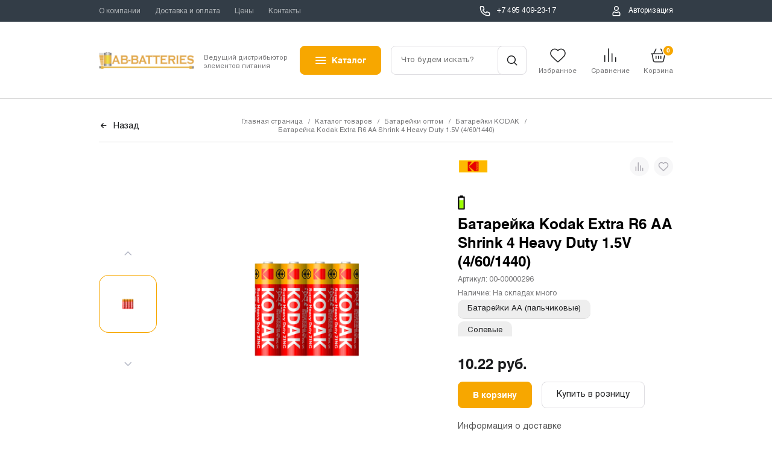

--- FILE ---
content_type: text/html; charset=UTF-8
request_url: https://ab-batteries.ru/catalog/elementy_pitaniya/elementy_pitaniya_kodak/batareyka_kodak_extra_r6_aa_shrink_4_heavy_duty_1_5v_4_60_1440_.html
body_size: 734933
content:
<!DOCTYPE html>
<html lang="ru">
	<head>
		<meta charset="UTF-8">
		<meta name="format-detection" content="telephone=no">
		<meta name="viewport" content="width=device-width, initial-scale=1, maximum-scale=1, user-scalable=0"/>
		<link rel="shortcut icon" type="image/x-icon" href="/favicon.ico?v=1675944054" />
                <meta http-equiv="X-UA-Compatible" content="IE=edge">
		<meta name="theme-color" content="#3498db">

                                    <title>Батарейка Kodak Extra R6 AA Shrink 4 Heavy Duty 1.5V (4/60/1440) купить оптом по цене от 10.22 руб. | Доставка по России </title>
                    
        <!-- new template -->
            <meta charset="utf-8">
            <meta content="IE=edge" http-equiv="X-UA-Compatible">
            <meta content="width=device-width, initial-scale=1.0" name="viewport">
            <meta name="theme-color" content="#FFFFFF">

            <link href="/content/css/normalize.min.css?v=202511260906" rel="stylesheet">
            <link href="/content/css/grid.min.css?v=202511260906" rel="stylesheet">
            <link href="/content/css/common.css?v=202511260906" rel="stylesheet">
            <link href="/content/css/swiper-bundle.css?v=202511260906" rel="stylesheet">
            <link href="/content/css/main-slider.css?v=202511260906" rel="stylesheet">
        <!-- /new template -->

        <script src="/content/js/jquery-3.7.1.min.js"></script>

        <meta http-equiv="Content-Type" content="text/html; charset=UTF-8" />
<meta name="keywords" content="50887930411701" />
<meta name="robots" content="index, follow" />
<meta name="description" content="Купите Батарейка Kodak Extra R6 AA Shrink 4 Heavy Duty 1.5V (4/60/1440) оптом по цене поставщика AB-Batteries. Штрихкод 50887930411701. Доставка из Москвы по России и СНГ при заказе от 500 руб, гарантия, персональный менеджер. ☎ +7 (495) 409-23-17" />
<script>if(!window.BX)window.BX={};if(!window.BX.message)window.BX.message=function(mess){if(typeof mess==='object'){for(let i in mess) {BX.message[i]=mess[i];} return true;}};</script>
<script>(window.BX||top.BX).message({'JS_CORE_LOADING':'Загрузка...','JS_CORE_NO_DATA':'- Нет данных -','JS_CORE_WINDOW_CLOSE':'Закрыть','JS_CORE_WINDOW_EXPAND':'Развернуть','JS_CORE_WINDOW_NARROW':'Свернуть в окно','JS_CORE_WINDOW_SAVE':'Сохранить','JS_CORE_WINDOW_CANCEL':'Отменить','JS_CORE_WINDOW_CONTINUE':'Продолжить','JS_CORE_H':'ч','JS_CORE_M':'м','JS_CORE_S':'с','JSADM_AI_HIDE_EXTRA':'Скрыть лишние','JSADM_AI_ALL_NOTIF':'Показать все','JSADM_AUTH_REQ':'Требуется авторизация!','JS_CORE_WINDOW_AUTH':'Войти','JS_CORE_IMAGE_FULL':'Полный размер'});</script>

<script src="/bitrix/js/main/core/core.js?1684828024549560"></script>

<script>BX.setJSList(['/bitrix/js/main/core/core_ajax.js','/bitrix/js/main/core/core_promise.js','/bitrix/js/main/polyfill/promise/js/promise.js','/bitrix/js/main/loadext/loadext.js','/bitrix/js/main/loadext/extension.js','/bitrix/js/main/polyfill/promise/js/promise.js','/bitrix/js/main/polyfill/find/js/find.js','/bitrix/js/main/polyfill/includes/js/includes.js','/bitrix/js/main/polyfill/matches/js/matches.js','/bitrix/js/ui/polyfill/closest/js/closest.js','/bitrix/js/main/polyfill/fill/main.polyfill.fill.js','/bitrix/js/main/polyfill/find/js/find.js','/bitrix/js/main/polyfill/matches/js/matches.js','/bitrix/js/main/polyfill/core/dist/polyfill.bundle.js','/bitrix/js/main/core/core.js','/bitrix/js/main/polyfill/intersectionobserver/js/intersectionobserver.js','/bitrix/js/main/lazyload/dist/lazyload.bundle.js','/bitrix/js/main/polyfill/core/dist/polyfill.bundle.js','/bitrix/js/main/parambag/dist/parambag.bundle.js']);
BX.setCSSList(['/bitrix/js/main/core/css/core.css','/bitrix/js/main/lazyload/dist/lazyload.bundle.css','/bitrix/js/main/parambag/dist/parambag.bundle.css']);</script>
<script>(window.BX||top.BX).message({'AMPM_MODE':false});(window.BX||top.BX).message({'MONTH_1':'Январь','MONTH_2':'Февраль','MONTH_3':'Март','MONTH_4':'Апрель','MONTH_5':'Май','MONTH_6':'Июнь','MONTH_7':'Июль','MONTH_8':'Август','MONTH_9':'Сентябрь','MONTH_10':'Октябрь','MONTH_11':'Ноябрь','MONTH_12':'Декабрь','MONTH_1_S':'января','MONTH_2_S':'февраля','MONTH_3_S':'марта','MONTH_4_S':'апреля','MONTH_5_S':'мая','MONTH_6_S':'июня','MONTH_7_S':'июля','MONTH_8_S':'августа','MONTH_9_S':'сентября','MONTH_10_S':'октября','MONTH_11_S':'ноября','MONTH_12_S':'декабря','MON_1':'янв','MON_2':'фев','MON_3':'мар','MON_4':'апр','MON_5':'май','MON_6':'июн','MON_7':'июл','MON_8':'авг','MON_9':'сен','MON_10':'окт','MON_11':'ноя','MON_12':'дек','DAY_OF_WEEK_0':'Воскресенье','DAY_OF_WEEK_1':'Понедельник','DAY_OF_WEEK_2':'Вторник','DAY_OF_WEEK_3':'Среда','DAY_OF_WEEK_4':'Четверг','DAY_OF_WEEK_5':'Пятница','DAY_OF_WEEK_6':'Суббота','DOW_0':'Вс','DOW_1':'Пн','DOW_2':'Вт','DOW_3':'Ср','DOW_4':'Чт','DOW_5':'Пт','DOW_6':'Сб','FD_SECOND_AGO_0':'#VALUE# секунд назад','FD_SECOND_AGO_1':'#VALUE# секунду назад','FD_SECOND_AGO_10_20':'#VALUE# секунд назад','FD_SECOND_AGO_MOD_1':'#VALUE# секунду назад','FD_SECOND_AGO_MOD_2_4':'#VALUE# секунды назад','FD_SECOND_AGO_MOD_OTHER':'#VALUE# секунд назад','FD_SECOND_DIFF_0':'#VALUE# секунд','FD_SECOND_DIFF_1':'#VALUE# секунда','FD_SECOND_DIFF_10_20':'#VALUE# секунд','FD_SECOND_DIFF_MOD_1':'#VALUE# секунда','FD_SECOND_DIFF_MOD_2_4':'#VALUE# секунды','FD_SECOND_DIFF_MOD_OTHER':'#VALUE# секунд','FD_SECOND_SHORT':'#VALUE#с','FD_MINUTE_AGO_0':'#VALUE# минут назад','FD_MINUTE_AGO_1':'#VALUE# минуту назад','FD_MINUTE_AGO_10_20':'#VALUE# минут назад','FD_MINUTE_AGO_MOD_1':'#VALUE# минуту назад','FD_MINUTE_AGO_MOD_2_4':'#VALUE# минуты назад','FD_MINUTE_AGO_MOD_OTHER':'#VALUE# минут назад','FD_MINUTE_DIFF_0':'#VALUE# минут','FD_MINUTE_DIFF_1':'#VALUE# минута','FD_MINUTE_DIFF_10_20':'#VALUE# минут','FD_MINUTE_DIFF_MOD_1':'#VALUE# минута','FD_MINUTE_DIFF_MOD_2_4':'#VALUE# минуты','FD_MINUTE_DIFF_MOD_OTHER':'#VALUE# минут','FD_MINUTE_0':'#VALUE# минут','FD_MINUTE_1':'#VALUE# минуту','FD_MINUTE_10_20':'#VALUE# минут','FD_MINUTE_MOD_1':'#VALUE# минуту','FD_MINUTE_MOD_2_4':'#VALUE# минуты','FD_MINUTE_MOD_OTHER':'#VALUE# минут','FD_MINUTE_SHORT':'#VALUE#мин','FD_HOUR_AGO_0':'#VALUE# часов назад','FD_HOUR_AGO_1':'#VALUE# час назад','FD_HOUR_AGO_10_20':'#VALUE# часов назад','FD_HOUR_AGO_MOD_1':'#VALUE# час назад','FD_HOUR_AGO_MOD_2_4':'#VALUE# часа назад','FD_HOUR_AGO_MOD_OTHER':'#VALUE# часов назад','FD_HOUR_DIFF_0':'#VALUE# часов','FD_HOUR_DIFF_1':'#VALUE# час','FD_HOUR_DIFF_10_20':'#VALUE# часов','FD_HOUR_DIFF_MOD_1':'#VALUE# час','FD_HOUR_DIFF_MOD_2_4':'#VALUE# часа','FD_HOUR_DIFF_MOD_OTHER':'#VALUE# часов','FD_HOUR_SHORT':'#VALUE#ч','FD_YESTERDAY':'вчера','FD_TODAY':'сегодня','FD_TOMORROW':'завтра','FD_DAY_AGO_0':'#VALUE# дней назад','FD_DAY_AGO_1':'#VALUE# день назад','FD_DAY_AGO_10_20':'#VALUE# дней назад','FD_DAY_AGO_MOD_1':'#VALUE# день назад','FD_DAY_AGO_MOD_2_4':'#VALUE# дня назад','FD_DAY_AGO_MOD_OTHER':'#VALUE# дней назад','FD_DAY_DIFF_0':'#VALUE# дней','FD_DAY_DIFF_1':'#VALUE# день','FD_DAY_DIFF_10_20':'#VALUE# дней','FD_DAY_DIFF_MOD_1':'#VALUE# день','FD_DAY_DIFF_MOD_2_4':'#VALUE# дня','FD_DAY_DIFF_MOD_OTHER':'#VALUE# дней','FD_DAY_AT_TIME':'#DAY# в #TIME#','FD_DAY_SHORT':'#VALUE#д','FD_MONTH_AGO_0':'#VALUE# месяцев назад','FD_MONTH_AGO_1':'#VALUE# месяц назад','FD_MONTH_AGO_10_20':'#VALUE# месяцев назад','FD_MONTH_AGO_MOD_1':'#VALUE# месяц назад','FD_MONTH_AGO_MOD_2_4':'#VALUE# месяца назад','FD_MONTH_AGO_MOD_OTHER':'#VALUE# месяцев назад','FD_MONTH_DIFF_0':'#VALUE# месяцев','FD_MONTH_DIFF_1':'#VALUE# месяц','FD_MONTH_DIFF_10_20':'#VALUE# месяцев','FD_MONTH_DIFF_MOD_1':'#VALUE# месяц','FD_MONTH_DIFF_MOD_2_4':'#VALUE# месяца','FD_MONTH_DIFF_MOD_OTHER':'#VALUE# месяцев','FD_MONTH_SHORT':'#VALUE#мес','FD_YEARS_AGO_0':'#VALUE# лет назад','FD_YEARS_AGO_1':'#VALUE# год назад','FD_YEARS_AGO_10_20':'#VALUE# лет назад','FD_YEARS_AGO_MOD_1':'#VALUE# год назад','FD_YEARS_AGO_MOD_2_4':'#VALUE# года назад','FD_YEARS_AGO_MOD_OTHER':'#VALUE# лет назад','FD_YEARS_DIFF_0':'#VALUE# лет','FD_YEARS_DIFF_1':'#VALUE# год','FD_YEARS_DIFF_10_20':'#VALUE# лет','FD_YEARS_DIFF_MOD_1':'#VALUE# год','FD_YEARS_DIFF_MOD_2_4':'#VALUE# года','FD_YEARS_DIFF_MOD_OTHER':'#VALUE# лет','FD_YEARS_SHORT_0':'#VALUE#л','FD_YEARS_SHORT_1':'#VALUE#г','FD_YEARS_SHORT_10_20':'#VALUE#л','FD_YEARS_SHORT_MOD_1':'#VALUE#г','FD_YEARS_SHORT_MOD_2_4':'#VALUE#г','FD_YEARS_SHORT_MOD_OTHER':'#VALUE#л','CAL_BUTTON':'Выбрать','CAL_TIME_SET':'Установить время','CAL_TIME':'Время','FD_LAST_SEEN_TOMORROW':'завтра в #TIME#','FD_LAST_SEEN_NOW':'только что','FD_LAST_SEEN_TODAY':'сегодня в #TIME#','FD_LAST_SEEN_YESTERDAY':'вчера в #TIME#','FD_LAST_SEEN_MORE_YEAR':'более года назад'});</script>
<script>(window.BX||top.BX).message({'WEEK_START':'1'});</script>
<script>(window.BX||top.BX).message({'LANGUAGE_ID':'ru','FORMAT_DATE':'DD.MM.YYYY','FORMAT_DATETIME':'DD.MM.YYYY HH:MI:SS','COOKIE_PREFIX':'BITRIX_SM','SERVER_TZ_OFFSET':'10800','SITE_ID':'nw','SITE_DIR':'/','USER_ID':'','SERVER_TIME':'1764137200','USER_TZ_OFFSET':'0','USER_TZ_AUTO':'Y','bitrix_sessid':'d7908ed9e4fb157e8a87f624b45b1365'});</script>


<script src="/bitrix/js/main/core/core_fx.js?167594404916888"></script>
<script src="/bitrix/js/main/pageobject/pageobject.js?1675944049864"></script>
<script src="/bitrix/js/main/core/core_window.js?167594404998321"></script>
<script src="/bitrix/js/main/popup/dist/main.popup.bundle.js?1675944049104794"></script>
<script src="/bitrix/js/main/date/main.date.js?167594404934530"></script>
<script src="/bitrix/js/main/core/core_date.js?167594404935062"></script>
<script src="/bitrix/js/currency/core_currency.js?16759440483027"></script>
<script>
					(function () {
						"use strict";

						var counter = function ()
						{
							var cookie = (function (name) {
								var parts = ("; " + document.cookie).split("; " + name + "=");
								if (parts.length == 2) {
									try {return JSON.parse(decodeURIComponent(parts.pop().split(";").shift()));}
									catch (e) {}
								}
							})("BITRIX_CONVERSION_CONTEXT_nw");

							if (cookie && cookie.EXPIRE >= BX.message("SERVER_TIME"))
								return;

							var request = new XMLHttpRequest();
							request.open("POST", "/bitrix/tools/conversion/ajax_counter.php", true);
							request.setRequestHeader("Content-type", "application/x-www-form-urlencoded");
							request.send(
								"SITE_ID="+encodeURIComponent("nw")+
								"&sessid="+encodeURIComponent(BX.bitrix_sessid())+
								"&HTTP_REFERER="+encodeURIComponent(document.referrer)
							);
						};

						if (window.frameRequestStart === true)
							BX.addCustomEvent("onFrameDataReceived", counter);
						else
							BX.ready(counter);
					})();
				</script>
<meta property="og:title" content="Батарейка Kodak Extra R6 AA Shrink 4 Heavy Duty 1.5V (4/60/1440)" />
<meta property="og:description" content="Батарейка Kodak Extra R6 AA Shrink 4 Heavy Duty 1.5V &amp;#40;4/60/1440&amp;#41;" />
<meta property="og:url" content="https://ab-batteries.ru/catalog/elementy_pitaniya/elementy_pitaniya_kodak/batareyka_kodak_extra_r6_aa_shrink_4_heavy_duty_1_5v_4_60_1440_.html" />
<meta property="og:type" content="website" />
<meta property="og:image" content="https://ab-batteries.ru/upload/iblock/ce9/Batareyka_Kodak_Extra_R6_AA_Shrink_4_Heavy_Duty_1_5V_4_60_1440.png" />



<script src="/bitrix/templates/dresscode/js/jquery-1.11.0.min.js?167594405496381"></script>
<script src="/bitrix/templates/dresscode/js/jquery.easing.1.3.js?16759440544579"></script>
<script src="/bitrix/templates/dresscode/js/rangeSlider.js?16759440544276"></script>
<script src="/bitrix/templates/dresscode/js/maskedinput.js?167594405410826"></script>
<script src="/bitrix/templates/dresscode/js/system.js?169079702269637"></script>
<script src="/bitrix/templates/dresscode/js/topMenu.js?16759440542693"></script>
<script src="/bitrix/templates/dresscode/js/topSearch.js?16759440541157"></script>
<script src="/bitrix/templates/dresscode/js/dwCarousel.js?16759440548380"></script>
<script src="/bitrix/templates/dresscode/js/dwSlider.js?167594405411767"></script>
<script src="/bitrix/templates/dresscode/js/dwZoomer.js?16759440542331"></script>
<script src="/bitrix/templates/dresscode/js/dwTimer.js?16759440542038"></script>
<script src="/bitrix/templates/dresscode/components/bitrix/menu/leftMenu/script.js?16759440542982"></script>
<script src="/bitrix/templates/dresscode/components/dresscode/catalog/.default/script.js?16789564861127"></script>
<script src="/bitrix/components/dresscode/catalog.item/templates/detail/script.js?167990837911983"></script>
<script src="/bitrix/components/bitrix/catalog.products.viewed/templates/.default/script.js?16759440471292"></script>
<script src="/bitrix/components/bitrix/catalog.item/templates/.default/script.js?167594404763257"></script>
<script src="/bitrix/components/bitrix/catalog.product.subscribe/templates/.default/script.js?167594404717434"></script>
<script>var _ba = _ba || []; _ba.push(["aid", "f274c31e7bc6852ae5190e0153a74cbc"]); _ba.push(["host", "ab-batteries.ru"]); (function() {var ba = document.createElement("script"); ba.type = "text/javascript"; ba.async = true;ba.src = (document.location.protocol == "https:" ? "https://" : "http://") + "bitrix.info/ba.js";var s = document.getElementsByTagName("script")[0];s.parentNode.insertBefore(ba, s);})();</script>



        <meta name="google-site-verification" content="BX1OqM_MWS_loNyoQfPfwB7wh8-CdRoO8SipGYwErFY" />

        <!-- Yandex.Metrika counter -->
            <script>
                
                (function(m,e,t,r,i,k,a){m[i]=m[i]||function(){(m[i].a=m[i].a||[]).push(arguments)};
                    m[i].l=1*new Date();
                    for (var j = 0; j < document.scripts.length; j++) {if (document.scripts[j].src === r) { return; }}
                    k=e.createElement(t),a=e.getElementsByTagName(t)[0],k.async=1,k.src=r,a.parentNode.insertBefore(k,a)})
                (window, document, "script", "https://mc.yandex.ru/metrika/tag.js", "ym");

                ym(54513844, "init", {
                    clickmap:true,
                    trackLinks:true,
                    accurateTrackBounce:true,
                    webvisor:true,
                    ecommerce:"dataLayer"
                });

                window.dataLayer = window.dataLayer || [];

                var wishlist = [];
                var comparelist = [];
                var basketlist = [];
            </script>

            <noscript><div><img src="https://mc.yandex.ru/watch/54513844" style="position:absolute; left:-9999px;" alt="" /></div></noscript>
        <!-- /Yandex.Metrika counter -->
	</head>

    
	<body class="loading ">
        <div class="bg-loading"><div class="loader-icon"></div><div class="personal__updating"><p class="personal__updating_lead-text">Загрузка персональных данных</p><p class="personal__updating_back-text">пожалуйста не перезагружайте страницу</p></div></div>

        <div id="foundation">
            
            <div id="page-frame__wrapper">
                <div id="page-frame">
                    <div id="page-frame__content">
                        <header id="header">
                            <div class="header-top">
                                <div class="container">
                                                                        <div class="header-top__inner row">
                                        <div class="header-top__group col-lg-4of5 col">
                                            <nav class="nav-main js-nav-main">
                                                <div class="nav-main__inner">
                                                    <div class="nav-main__item nav-catalog__wrapper">
                                                        <a class="nav-main__link nav-main__link_with_submenu visible_mobile js-nav-main__link-toggle" href="#">
                                                            Каталог
                                                        </a>

                                                        <div class="nav-catalog nav-main__submenu js-nav-main__submenu js-nav-catalog">
                                                            <div class="nav-catalog__container container">
                                                                <div class="nav-catalog__inner">
                                                                    <a class="nav-catalog__close js-nav-catalog__close" href="#"></a>
                                                                    <div class="nav-catalog__list">
                                                                        
	        
                    
            <div class="nav-catalog__item">
                <a class="nav-catalog__link nav-catalog__link_with_submenu js-nav-catalog__link-toggle" href="/catalog/elementy_pitaniya/">
                    Элементы питания                </a>
                <div class="nav-catalog__submenu js-nav-catalog__submenu">
                    <div class="nav-catalog__submenu-group">
                        <div class="nav-catalog__submenu-item">
                            <a class="nav-catalog__submenu-link" href="/catalog/elementy_pitaniya/">
                                <span class="hidden_mobile text-bold">Элементы питания</span>
                                <span class="visible_mobile text-muted">Перейти в раздел</span>
                            </a>
                        </div>
                                                                                                                    
                                                                
                                                                                                                            
                                                                
                                                                                                                            
                                                                
                                                                                                                            
                                                                
                                                                                                                            
                                                                
                                                                                                                            
                                                                
                                                                                                                            
                                                                
                                                                                                                            
                                                                
                                                                                                                            
                                                                
                                                                                                                            
                                                                
                                                                                                                            
                                                                
                                                                                                                            
                                                                
                                                                                                                            
                                                                
                                                                                                                            
                                                                
                                                                                                                            
                                                                
                                                                                                                            
                                                                
                                                                                                                            
                                                                
                                                                                                                            
                                                                
                                                                                                                            
                                                                
                                                                                                                            
                                                                
                                                                                                                            
                                                                
                                                                                                                            
                                                                
                                                                                                                            
                                                                
                                                                                                                            
                                                                
                                                                                                                            
                                                                
                                                                                                                            
                                                                
                                                                                                                            
                                                                
                                                                                                                            
                                                                
                                                                                                                            
                                                                
                                                                                                                            
                                                                
                                                                                                                            
                                                                
                                                                                                                            
                                                                                                
                                                                
                                                                                                                            
                                                                
                                                                                                                            
                                                                
                                                                                                                            
                                                                
                                                                                                                            
                                                                
                                                                                                                            
                                                                
                                                                                                                            
                                                                
                                                                                                                                                                                            
                                                                
                                                                                                                            
                                                                
                                                                                                                                                                                            
                                                                
                                                                                                                            
                                                                
                                                                                                                            
                                                                
                                                                                                    <div class="nav-catalog__submenu-item">
                                        <a class="nav-catalog__submenu-link" href="/catalog/elementy_pitaniya/spetsialnye_elementy_pitaniya/">Специальные элементы питания<span class="gray"> (5)</span></a>
                                    </div>

                                                                                                                                                                                                
                                                                
                                                                                                        </div>

                    
                                            <div class="nav-catalog__submenu-group">
                            <div class="nav-catalog__submenu-item">
                                <a class="nav-catalog__submenu-link" href="#">Бренды</a>
                            </div>
                            <div class="brands-block">
                                <div class="brands-block__list row">
                                                                            
                                                                                    <div class="brands-block__item-wrapper col-lg-3 col-md-4">
                                                                                                    <a class="brands-block__item" href="/catalog/elementy_pitaniya/gopower/">
                                                        <picture>
                                                            <source srcset="/upload/iblock/9d5/GoPower-ikonka.png 1x, /upload/iblock/9d5/GoPower-ikonka.png 2x" type="image/jpg">
                                                            <img loading="lazy" class="brands-block__img" src="/upload/iblock/9d5/GoPower-ikonka.png" srcset="/upload/iblock/9d5/GoPower-ikonka.png 1x, /upload/iblock/9d5/GoPower-ikonka.png 2x" width="150" height="21" alt="GoPower">
                                                        </picture>
                                                    </a>
                                                                                            </div>
                                                                                                                    
                                                                                    <div class="brands-block__item-wrapper col-lg-3 col-md-4">
                                                                                                    <a class="brands-block__item" href="/catalog/elementy_pitaniya/green_power_lab/">
                                                        <picture>
                                                            <source srcset="/upload/iblock/3ba/GPL_logo_03_green3.jpg 1x, /upload/iblock/3ba/GPL_logo_03_green3.jpg 2x" type="image/jpg">
                                                            <img loading="lazy" class="brands-block__img" src="/upload/iblock/3ba/GPL_logo_03_green3.jpg" srcset="/upload/iblock/3ba/GPL_logo_03_green3.jpg 1x, /upload/iblock/3ba/GPL_logo_03_green3.jpg 2x" width="1500" height="694" alt="GREEN POWERlab">
                                                        </picture>
                                                    </a>
                                                                                            </div>
                                                                                                                    
                                                                                    <div class="brands-block__item-wrapper col-lg-3 col-md-4">
                                                                                                    <a class="brands-block__item" href="/catalog/elementy_pitaniya/varta/">
                                                        <picture>
                                                            <source srcset="/upload/iblock/f16/varta.png 1x, /upload/iblock/f16/varta.png 2x" type="image/jpg">
                                                            <img loading="lazy" class="brands-block__img" src="/upload/iblock/f16/varta.png" srcset="/upload/iblock/f16/varta.png 1x, /upload/iblock/f16/varta.png 2x" width="1500" height="694" alt="Varta">
                                                        </picture>
                                                    </a>
                                                                                            </div>
                                                                                                                    
                                                                                    <div class="brands-block__item-wrapper col-lg-3 col-md-4">
                                                                                                    <a class="brands-block__item" href="/catalog/elementy_pitaniya/gp/">
                                                        <picture>
                                                            <source srcset="/upload/iblock/f56/GP_.png 1x, /upload/iblock/f56/GP_.png 2x" type="image/jpg">
                                                            <img loading="lazy" class="brands-block__img" src="/upload/iblock/f56/GP_.png" srcset="/upload/iblock/f56/GP_.png 1x, /upload/iblock/f56/GP_.png 2x" width="1500" height="694" alt="GP">
                                                        </picture>
                                                    </a>
                                                                                            </div>
                                                                                                                    
                                                                                    <div class="brands-block__item-wrapper col-lg-3 col-md-4">
                                                                                                    <a class="brands-block__item" href="/catalog/elementy_pitaniya/duracell/">
                                                        <picture>
                                                            <source srcset="/upload/iblock/cf0/duracell.png 1x, /upload/iblock/cf0/duracell.png 2x" type="image/jpg">
                                                            <img loading="lazy" class="brands-block__img" src="/upload/iblock/cf0/duracell.png" srcset="/upload/iblock/cf0/duracell.png 1x, /upload/iblock/cf0/duracell.png 2x" width="1500" height="694" alt="Duracell">
                                                        </picture>
                                                    </a>
                                                                                            </div>
                                                                                                                    
                                                                                    <div class="brands-block__item-wrapper col-lg-3 col-md-4">
                                                                                                    <a class="brands-block__item" href="/catalog/elementy_pitaniya/energizer/">
                                                        <picture>
                                                            <source srcset="/upload/iblock/388/energizer.png 1x, /upload/iblock/388/energizer.png 2x" type="image/jpg">
                                                            <img loading="lazy" class="brands-block__img" src="/upload/iblock/388/energizer.png" srcset="/upload/iblock/388/energizer.png 1x, /upload/iblock/388/energizer.png 2x" width="1500" height="694" alt="Energizer">
                                                        </picture>
                                                    </a>
                                                                                            </div>
                                                                                                                    
                                                                                    <div class="brands-block__item-wrapper col-lg-3 col-md-4">
                                                                                                    <a class="brands-block__item" href="/catalog/elementy_pitaniya/kosmos/">
                                                        <picture>
                                                            <source srcset="/upload/iblock/9f1/kosmos.png 1x, /upload/iblock/9f1/kosmos.png 2x" type="image/jpg">
                                                            <img loading="lazy" class="brands-block__img" src="/upload/iblock/9f1/kosmos.png" srcset="/upload/iblock/9f1/kosmos.png 1x, /upload/iblock/9f1/kosmos.png 2x" width="1500" height="694" alt="Космос">
                                                        </picture>
                                                    </a>
                                                                                            </div>
                                                                                                                    
                                                                                    <div class="brands-block__item-wrapper col-lg-3 col-md-4">
                                                                                                    <a class="brands-block__item" href="/catalog/elementy_pitaniya/panasonic/">
                                                        <picture>
                                                            <source srcset="/upload/iblock/93e/panasonic.png 1x, /upload/iblock/93e/panasonic.png 2x" type="image/jpg">
                                                            <img loading="lazy" class="brands-block__img" src="/upload/iblock/93e/panasonic.png" srcset="/upload/iblock/93e/panasonic.png 1x, /upload/iblock/93e/panasonic.png 2x" width="1500" height="694" alt="Panasonic">
                                                        </picture>
                                                    </a>
                                                                                            </div>
                                                                                                                    
                                                                                    <div class="brands-block__item-wrapper col-lg-3 col-md-4">
                                                                                                    <a class="brands-block__item" href="/catalog/elementy_pitaniya/maxell/">
                                                        <picture>
                                                            <source srcset="/upload/iblock/4a3/maxell.png 1x, /upload/iblock/4a3/maxell.png 2x" type="image/jpg">
                                                            <img loading="lazy" class="brands-block__img" src="/upload/iblock/4a3/maxell.png" srcset="/upload/iblock/4a3/maxell.png 1x, /upload/iblock/4a3/maxell.png 2x" width="1500" height="694" alt="Maxell">
                                                        </picture>
                                                    </a>
                                                                                            </div>
                                                                                                                    
                                                                                    <div class="brands-block__item-wrapper col-lg-3 col-md-4">
                                                                                                    <a class="brands-block__item" href="/catalog/elementy_pitaniya/renata/">
                                                        <picture>
                                                            <source srcset="/upload/iblock/512/renata.png 1x, /upload/iblock/512/renata.png 2x" type="image/jpg">
                                                            <img loading="lazy" class="brands-block__img" src="/upload/iblock/512/renata.png" srcset="/upload/iblock/512/renata.png 1x, /upload/iblock/512/renata.png 2x" width="1500" height="694" alt="Renata">
                                                        </picture>
                                                    </a>
                                                                                            </div>
                                                                                                                    
                                                                                    <div class="brands-block__item-wrapper col-lg-3 col-md-4">
                                                                                                    <a class="brands-block__item" href="/catalog/elementy_pitaniya/seizaiken/">
                                                        <picture>
                                                            <source srcset="/upload/iblock/ee4/SEIZAIKEN.png 1x, /upload/iblock/ee4/SEIZAIKEN.png 2x" type="image/jpg">
                                                            <img loading="lazy" class="brands-block__img" src="/upload/iblock/ee4/SEIZAIKEN.png" srcset="/upload/iblock/ee4/SEIZAIKEN.png 1x, /upload/iblock/ee4/SEIZAIKEN.png 2x" width="1500" height="694" alt="SEIZAIKEN">
                                                        </picture>
                                                    </a>
                                                                                            </div>
                                                                                                                    
                                                                                    <div class="brands-block__item-wrapper col-lg-3 col-md-4">
                                                                                                    <a class="brands-block__item" href="/catalog/elementy_pitaniya/kodak/">
                                                        <picture>
                                                            <source srcset="/upload/iblock/5bb/kodak.png 1x, /upload/iblock/5bb/kodak.png 2x" type="image/jpg">
                                                            <img loading="lazy" class="brands-block__img" src="/upload/iblock/5bb/kodak.png" srcset="/upload/iblock/5bb/kodak.png 1x, /upload/iblock/5bb/kodak.png 2x" width="1500" height="694" alt="Kodak">
                                                        </picture>
                                                    </a>
                                                                                            </div>
                                                                                                                    
                                                                                    <div class="brands-block__item-wrapper col-lg-3 col-md-4">
                                                                                                    <a class="brands-block__item" href="/catalog/elementy_pitaniya/camelion/">
                                                        <picture>
                                                            <source srcset="/upload/iblock/bff/camelion.png 1x, /upload/iblock/bff/camelion.png 2x" type="image/jpg">
                                                            <img loading="lazy" class="brands-block__img" src="/upload/iblock/bff/camelion.png" srcset="/upload/iblock/bff/camelion.png 1x, /upload/iblock/bff/camelion.png 2x" width="1500" height="694" alt="Camelion">
                                                        </picture>
                                                    </a>
                                                                                            </div>
                                                                                                                    
                                                                                    <div class="brands-block__item-wrapper col-lg-3 col-md-4">
                                                                                                    <a class="brands-block__item" href="/catalog/elementy_pitaniya/smartbuy/">
                                                        <picture>
                                                            <source srcset="/upload/iblock/a85/smartbuy.png 1x, /upload/iblock/a85/smartbuy.png 2x" type="image/jpg">
                                                            <img loading="lazy" class="brands-block__img" src="/upload/iblock/a85/smartbuy.png" srcset="/upload/iblock/a85/smartbuy.png 1x, /upload/iblock/a85/smartbuy.png 2x" width="1500" height="694" alt="Smartbuy">
                                                        </picture>
                                                    </a>
                                                                                            </div>
                                                                                                                    
                                                                                    <div class="brands-block__item-wrapper col-lg-3 col-md-4">
                                                                                                    <a class="brands-block__item" href="/catalog/elementy_pitaniya/rayovac/">
                                                        <picture>
                                                            <source srcset="/upload/iblock/ff0/rayovac.png 1x, /upload/iblock/ff0/rayovac.png 2x" type="image/jpg">
                                                            <img loading="lazy" class="brands-block__img" src="/upload/iblock/ff0/rayovac.png" srcset="/upload/iblock/ff0/rayovac.png 1x, /upload/iblock/ff0/rayovac.png 2x" width="1500" height="694" alt="Rayovac">
                                                        </picture>
                                                    </a>
                                                                                            </div>
                                                                                                                    
                                                                                    <div class="brands-block__item-wrapper col-lg-3 col-md-4">
                                                                                                    <a class="brands-block__item" href="/catalog/elementy_pitaniya/defender/">
                                                        <picture>
                                                            <source srcset="/upload/iblock/0be/defender.png 1x, /upload/iblock/0be/defender.png 2x" type="image/jpg">
                                                            <img loading="lazy" class="brands-block__img" src="/upload/iblock/0be/defender.png" srcset="/upload/iblock/0be/defender.png 1x, /upload/iblock/0be/defender.png 2x" width="1500" height="694" alt="Defender">
                                                        </picture>
                                                    </a>
                                                                                            </div>
                                                                                                                    
                                                                                    <div class="brands-block__item-wrapper col-lg-3 col-md-4">
                                                                                                    <a class="brands-block__item" href="/catalog/elementy_pitaniya/saft/">
                                                        <picture>
                                                            <source srcset="/upload/iblock/59e/saft.png 1x, /upload/iblock/59e/saft.png 2x" type="image/jpg">
                                                            <img loading="lazy" class="brands-block__img" src="/upload/iblock/59e/saft.png" srcset="/upload/iblock/59e/saft.png 1x, /upload/iblock/59e/saft.png 2x" width="1500" height="694" alt="Saft">
                                                        </picture>
                                                    </a>
                                                                                            </div>
                                                                                                                    
                                                                                    <div class="brands-block__item-wrapper col-lg-3 col-md-4">
                                                                                                    <a class="brands-block__item" href="/catalog/elementy_pitaniya/powerone/">
                                                        <picture>
                                                            <source srcset="/upload/iblock/8ba/powerone.png 1x, /upload/iblock/8ba/powerone.png 2x" type="image/jpg">
                                                            <img loading="lazy" class="brands-block__img" src="/upload/iblock/8ba/powerone.png" srcset="/upload/iblock/8ba/powerone.png 1x, /upload/iblock/8ba/powerone.png 2x" width="1500" height="694" alt="PowerOne">
                                                        </picture>
                                                    </a>
                                                                                            </div>
                                                                                                                    
                                                                                    <div class="brands-block__item-wrapper col-lg-3 col-md-4">
                                                                                                    <a class="brands-block__item" href="/catalog/elementy_pitaniya/ansmann/">
                                                        <picture>
                                                            <source srcset="/upload/iblock/a30/ansmann.png 1x, /upload/iblock/a30/ansmann.png 2x" type="image/jpg">
                                                            <img loading="lazy" class="brands-block__img" src="/upload/iblock/a30/ansmann.png" srcset="/upload/iblock/a30/ansmann.png 1x, /upload/iblock/a30/ansmann.png 2x" width="1500" height="694" alt="Ansmann">
                                                        </picture>
                                                    </a>
                                                                                            </div>
                                                                                                                    
                                                                                    <div class="brands-block__item-wrapper col-lg-3 col-md-4">
                                                                                                    <a class="brands-block__item" href="/catalog/elementy_pitaniya/crazy_power/">
                                                        <picture>
                                                            <source srcset="/upload/iblock/7c6/unnamed.jpg 1x, /upload/iblock/7c6/unnamed.jpg 2x" type="image/jpg">
                                                            <img loading="lazy" class="brands-block__img" src="/upload/iblock/7c6/unnamed.jpg" srcset="/upload/iblock/7c6/unnamed.jpg 1x, /upload/iblock/7c6/unnamed.jpg 2x" width="92" height="60" alt="Crazy Power">
                                                        </picture>
                                                    </a>
                                                                                            </div>
                                                                                                                    
                                                                                    <div class="brands-block__item-wrapper col-lg-3 col-md-4">
                                                                                                    <a class="brands-block__item" href="/catalog/elementy_pitaniya/daewoo/">
                                                        <picture>
                                                            <source srcset="/upload/iblock/97c/daewoo.png 1x, /upload/iblock/97c/daewoo.png 2x" type="image/jpg">
                                                            <img loading="lazy" class="brands-block__img" src="/upload/iblock/97c/daewoo.png" srcset="/upload/iblock/97c/daewoo.png 1x, /upload/iblock/97c/daewoo.png 2x" width="1500" height="694" alt="Daewoo">
                                                        </picture>
                                                    </a>
                                                                                            </div>
                                                                                                                    
                                                                                    <div class="brands-block__item-wrapper col-lg-3 col-md-4">
                                                                                                    <a class="brands-block__item" href="/catalog/elementy_pitaniya/ergolux/">
                                                        <picture>
                                                            <source srcset="/upload/iblock/c4b/ergolux.png 1x, /upload/iblock/c4b/ergolux.png 2x" type="image/jpg">
                                                            <img loading="lazy" class="brands-block__img" src="/upload/iblock/c4b/ergolux.png" srcset="/upload/iblock/c4b/ergolux.png 1x, /upload/iblock/c4b/ergolux.png 2x" width="1500" height="694" alt="Ergolux">
                                                        </picture>
                                                    </a>
                                                                                            </div>
                                                                                                                    
                                                                                    <div class="brands-block__item-wrapper col-lg-3 col-md-4">
                                                                                                    <a class="brands-block__item" href="/catalog/elementy_pitaniya/et/">
                                                        <picture>
                                                            <source srcset="/upload/iblock/044/Akkumulyator_ET_H_1798_BL1_dlya_radiostantsii_4_8V_800mAh_1_15_300.png 1x, /upload/iblock/044/Akkumulyator_ET_H_1798_BL1_dlya_radiostantsii_4_8V_800mAh_1_15_300.png 2x" type="image/jpg">
                                                            <img loading="lazy" class="brands-block__img" src="/upload/iblock/044/Akkumulyator_ET_H_1798_BL1_dlya_radiostantsii_4_8V_800mAh_1_15_300.png" srcset="/upload/iblock/044/Akkumulyator_ET_H_1798_BL1_dlya_radiostantsii_4_8V_800mAh_1_15_300.png 1x, /upload/iblock/044/Akkumulyator_ET_H_1798_BL1_dlya_radiostantsii_4_8V_800mAh_1_15_300.png 2x" width="92" height="40" alt="ET">
                                                        </picture>
                                                    </a>
                                                                                            </div>
                                                                                                                    
                                                                                    <div class="brands-block__item-wrapper col-lg-3 col-md-4">
                                                                                                    <a class="brands-block__item" href="/catalog/elementy_pitaniya/green_power/">Green Power</a>
                                                                                            </div>
                                                                                                                    
                                                                                    <div class="brands-block__item-wrapper col-lg-3 col-md-4">
                                                                                                    <a class="brands-block__item" href="/catalog/elementy_pitaniya/bez_brenda/">Без бренда</a>
                                                                                            </div>
                                                                                                                    
                                                                                    <div class="brands-block__item-wrapper col-lg-3 col-md-4">
                                                                                                    <a class="brands-block__item" href="/catalog/elementy_pitaniya/minamoto/">
                                                        <picture>
                                                            <source srcset="/upload/iblock/cd7/minamoto.png 1x, /upload/iblock/cd7/minamoto.png 2x" type="image/jpg">
                                                            <img loading="lazy" class="brands-block__img" src="/upload/iblock/cd7/minamoto.png" srcset="/upload/iblock/cd7/minamoto.png 1x, /upload/iblock/cd7/minamoto.png 2x" width="1500" height="694" alt="Minamoto">
                                                        </picture>
                                                    </a>
                                                                                            </div>
                                                                                                                    
                                                                                    <div class="brands-block__item-wrapper col-lg-3 col-md-4">
                                                                                                    <a class="brands-block__item" href="/catalog/elementy_pitaniya/pleomax/">
                                                        <picture>
                                                            <source srcset="/upload/iblock/67c/pleomax.png 1x, /upload/iblock/67c/pleomax.png 2x" type="image/jpg">
                                                            <img loading="lazy" class="brands-block__img" src="/upload/iblock/67c/pleomax.png" srcset="/upload/iblock/67c/pleomax.png 1x, /upload/iblock/67c/pleomax.png 2x" width="1500" height="694" alt="Pleomax">
                                                        </picture>
                                                    </a>
                                                                                            </div>
                                                                                                                    
                                                                                    <div class="brands-block__item-wrapper col-lg-3 col-md-4">
                                                                                                    <a class="brands-block__item" href="/catalog/elementy_pitaniya/robiton/">
                                                        <picture>
                                                            <source srcset="/upload/iblock/8a9/robiton.png 1x, /upload/iblock/8a9/robiton.png 2x" type="image/jpg">
                                                            <img loading="lazy" class="brands-block__img" src="/upload/iblock/8a9/robiton.png" srcset="/upload/iblock/8a9/robiton.png 1x, /upload/iblock/8a9/robiton.png 2x" width="1500" height="694" alt="Robiton">
                                                        </picture>
                                                    </a>
                                                                                            </div>
                                                                                                                    
                                                                                    <div class="brands-block__item-wrapper col-lg-3 col-md-4">
                                                                                                    <a class="brands-block__item" href="/catalog/elementy_pitaniya/siemens_signia/">
                                                        <picture>
                                                            <source srcset="/upload/iblock/8b1/signia.png 1x, /upload/iblock/8b1/signia.png 2x" type="image/jpg">
                                                            <img loading="lazy" class="brands-block__img" src="/upload/iblock/8b1/signia.png" srcset="/upload/iblock/8b1/signia.png 1x, /upload/iblock/8b1/signia.png 2x" width="1500" height="694" alt="Siemens Signia">
                                                        </picture>
                                                    </a>
                                                                                            </div>
                                                                                                                    
                                                                                    <div class="brands-block__item-wrapper col-lg-3 col-md-4">
                                                                                                    <a class="brands-block__item" href="/catalog/elementy_pitaniya/siemens/">
                                                        <picture>
                                                            <source srcset="/upload/iblock/c16/siemens.png 1x, /upload/iblock/c16/siemens.png 2x" type="image/jpg">
                                                            <img loading="lazy" class="brands-block__img" src="/upload/iblock/c16/siemens.png" srcset="/upload/iblock/c16/siemens.png 1x, /upload/iblock/c16/siemens.png 2x" width="1500" height="694" alt="Siemens">
                                                        </picture>
                                                    </a>
                                                                                            </div>
                                                                                                                    
                                                                                    <div class="brands-block__item-wrapper col-lg-3 col-md-4">
                                                                                                    <a class="brands-block__item" href="/catalog/elementy_pitaniya/sony/">
                                                        <picture>
                                                            <source srcset="/upload/iblock/a7c/sony.png 1x, /upload/iblock/a7c/sony.png 2x" type="image/jpg">
                                                            <img loading="lazy" class="brands-block__img" src="/upload/iblock/a7c/sony.png" srcset="/upload/iblock/a7c/sony.png 1x, /upload/iblock/a7c/sony.png 2x" width="1500" height="694" alt="Sony">
                                                        </picture>
                                                    </a>
                                                                                            </div>
                                                                                                                    
                                                                                    <div class="brands-block__item-wrapper col-lg-3 col-md-4">
                                                                                                    <a class="brands-block__item" href="/catalog/elementy_pitaniya/tadiran/">Tadiran</a>
                                                                                            </div>
                                                                                                                    
                                                                                    <div class="brands-block__item-wrapper col-lg-3 col-md-4">
                                                                                                    <a class="brands-block__item" href="/catalog/elementy_pitaniya/toshiba/">
                                                        <picture>
                                                            <source srcset="/upload/iblock/75b/toshiba.png 1x, /upload/iblock/75b/toshiba.png 2x" type="image/jpg">
                                                            <img loading="lazy" class="brands-block__img" src="/upload/iblock/75b/toshiba.png" srcset="/upload/iblock/75b/toshiba.png 1x, /upload/iblock/75b/toshiba.png 2x" width="1500" height="694" alt="Toshiba">
                                                        </picture>
                                                    </a>
                                                                                            </div>
                                                                                                                    
                                                                                    <div class="brands-block__item-wrapper col-lg-3 col-md-4">
                                                                                                    <a class="brands-block__item" href="/catalog/elementy_pitaniya/videx/">
                                                        <picture>
                                                            <source srcset="/upload/iblock/9cc/videx.png 1x, /upload/iblock/9cc/videx.png 2x" type="image/jpg">
                                                            <img loading="lazy" class="brands-block__img" src="/upload/iblock/9cc/videx.png" srcset="/upload/iblock/9cc/videx.png 1x, /upload/iblock/9cc/videx.png 2x" width="1500" height="694" alt="Videx">
                                                        </picture>
                                                    </a>
                                                                                            </div>
                                                                                                                    
                                                                                    <div class="brands-block__item-wrapper col-lg-3 col-md-4">
                                                                                                    <a class="brands-block__item" href="/catalog/elementy_pitaniya/start/">
                                                        <picture>
                                                            <source srcset="/upload/iblock/f80/start.png 1x, /upload/iblock/f80/start.png 2x" type="image/jpg">
                                                            <img loading="lazy" class="brands-block__img" src="/upload/iblock/f80/start.png" srcset="/upload/iblock/f80/start.png 1x, /upload/iblock/f80/start.png 2x" width="1500" height="694" alt="Старт">
                                                        </picture>
                                                    </a>
                                                                                            </div>
                                                                                                                    
                                                                                    <div class="brands-block__item-wrapper col-lg-3 col-md-4">
                                                                                                    <a class="brands-block__item" href="/catalog/elementy_pitaniya/faza/">
                                                        <picture>
                                                            <source srcset="/upload/iblock/00d/faza.png 1x, /upload/iblock/00d/faza.png 2x" type="image/jpg">
                                                            <img loading="lazy" class="brands-block__img" src="/upload/iblock/00d/faza.png" srcset="/upload/iblock/00d/faza.png 1x, /upload/iblock/00d/faza.png 2x" width="1500" height="694" alt="Фаzа">
                                                        </picture>
                                                    </a>
                                                                                            </div>
                                                                                                                    
                                                                                    <div class="brands-block__item-wrapper col-lg-3 col-md-4">
                                                                                                    <a class="brands-block__item" href="/catalog/elementy_pitaniya/rekord/">Рекорд</a>
                                                                                            </div>
                                                                                                                    
                                                                                    <div class="brands-block__item-wrapper col-lg-3 col-md-4">
                                                                                                    <a class="brands-block__item" href="/catalog/elementy_pitaniya/remax/">
                                                        <picture>
                                                            <source srcset="/upload/iblock/482/remax.png 1x, /upload/iblock/482/remax.png 2x" type="image/jpg">
                                                            <img loading="lazy" class="brands-block__img" src="/upload/iblock/482/remax.png" srcset="/upload/iblock/482/remax.png 1x, /upload/iblock/482/remax.png 2x" width="1500" height="694" alt="Remax">
                                                        </picture>
                                                    </a>
                                                                                            </div>
                                                                                                                    
                                                                                    <div class="brands-block__item-wrapper col-lg-3 col-md-4">
                                                                                                    <a class="brands-block__item" href="/catalog/elementy_pitaniya/energiya/">
                                                        <picture>
                                                            <source srcset="/upload/iblock/98d/energiya.png 1x, /upload/iblock/98d/energiya.png 2x" type="image/jpg">
                                                            <img loading="lazy" class="brands-block__img" src="/upload/iblock/98d/energiya.png" srcset="/upload/iblock/98d/energiya.png 1x, /upload/iblock/98d/energiya.png 2x" width="1500" height="694" alt="Энергия">
                                                        </picture>
                                                    </a>
                                                                                            </div>
                                                                                                                    
                                                                                    <div class="brands-block__item-wrapper col-lg-3 col-md-4">
                                                                                                    <a class="brands-block__item" href="/catalog/elementy_pitaniya/foton/">
                                                        <picture>
                                                            <source srcset="/upload/iblock/c04/Foton.png 1x, /upload/iblock/c04/Foton.png 2x" type="image/jpg">
                                                            <img loading="lazy" class="brands-block__img" src="/upload/iblock/c04/Foton.png" srcset="/upload/iblock/c04/Foton.png 1x, /upload/iblock/c04/Foton.png 2x" width="1500" height="694" alt="Фотон">
                                                        </picture>
                                                    </a>
                                                                                            </div>
                                                                                                                    
                                                                                    <div class="brands-block__item-wrapper col-lg-3 col-md-4">
                                                                                                    <a class="brands-block__item" href="/catalog/elementy_pitaniya/promega/">
                                                        <picture>
                                                            <source srcset="/upload/iblock/ac5/promega.png 1x, /upload/iblock/ac5/promega.png 2x" type="image/jpg">
                                                            <img loading="lazy" class="brands-block__img" src="/upload/iblock/ac5/promega.png" srcset="/upload/iblock/ac5/promega.png 1x, /upload/iblock/ac5/promega.png 2x" width="1500" height="694" alt="Promega">
                                                        </picture>
                                                    </a>
                                                                                            </div>
                                                                                                                    
                                                                                    <div class="brands-block__item-wrapper col-lg-3 col-md-4">
                                                                                                    <a class="brands-block__item" href="/catalog/elementy_pitaniya/philips/">
                                                        <picture>
                                                            <source srcset="/upload/iblock/516/philips.png 1x, /upload/iblock/516/philips.png 2x" type="image/jpg">
                                                            <img loading="lazy" class="brands-block__img" src="/upload/iblock/516/philips.png" srcset="/upload/iblock/516/philips.png 1x, /upload/iblock/516/philips.png 2x" width="1500" height="694" alt="Philips">
                                                        </picture>
                                                    </a>
                                                                                            </div>
                                                                                                                    
                                                                                    <div class="brands-block__item-wrapper col-lg-3 col-md-4">
                                                                                                    <a class="brands-block__item" href="/catalog/elementy_pitaniya/era/">
                                                        <picture>
                                                            <source srcset="/upload/iblock/97d/era.png 1x, /upload/iblock/97d/era.png 2x" type="image/jpg">
                                                            <img loading="lazy" class="brands-block__img" src="/upload/iblock/97d/era.png" srcset="/upload/iblock/97d/era.png 1x, /upload/iblock/97d/era.png 2x" width="1500" height="694" alt="ЭРА">
                                                        </picture>
                                                    </a>
                                                                                            </div>
                                                                                                                    
                                                                                    <div class="brands-block__item-wrapper col-lg-3 col-md-4">
                                                                                                    <a class="brands-block__item" href="/catalog/elementy_pitaniya/trofi/">
                                                        <picture>
                                                            <source srcset="/upload/iblock/9d5/trofi.png 1x, /upload/iblock/9d5/trofi.png 2x" type="image/jpg">
                                                            <img loading="lazy" class="brands-block__img" src="/upload/iblock/9d5/trofi.png" srcset="/upload/iblock/9d5/trofi.png 1x, /upload/iblock/9d5/trofi.png 2x" width="1500" height="694" alt="Трофи">
                                                        </picture>
                                                    </a>
                                                                                            </div>
                                                                                                            </div>
                            </div>
                        </div>
                                    </div>
            </div>

                                
            <div class="nav-catalog__item">
                <a class="nav-catalog__link nav-catalog__link_with_submenu js-nav-catalog__link-toggle" href="/catalog/akkumulyatory/">
                    Аккумуляторы                </a>
                <div class="nav-catalog__submenu js-nav-catalog__submenu">
                    <div class="nav-catalog__submenu-group">
                        <div class="nav-catalog__submenu-item">
                            <a class="nav-catalog__submenu-link" href="/catalog/akkumulyatory/">
                                <span class="hidden_mobile text-bold">Аккумуляторы</span>
                                <span class="visible_mobile text-muted">Перейти в раздел</span>
                            </a>
                        </div>
                                                                                                                    
                                                                
                                                                                                                            
                                                                
                                                                                                                            
                                                                
                                                                                                                            
                                                                
                                                                                                                            
                                                                
                                                                                                                            
                                                                
                                                                                                                            
                                                                
                                                                                                                            
                                                                
                                                                                                                            
                                                                
                                                                                                                            
                                                                
                                                                                                                            
                                                                
                                                                                                                            
                                                                
                                                                                                                            
                                                                
                                                                                                                            
                                                                
                                                                                                                            
                                                                
                                                                                                                            
                                                                
                                                                                                    <div class="nav-catalog__submenu-item">
                                        <a class="nav-catalog__submenu-link" href="/catalog/akkumulyatory/akkumulyatory_li_fe/">Аккумуляторы Li-Fe<span class="gray"> (19)</span></a>
                                    </div>

                                                                                                                                                                                                
                                                                
                                                                                                    <div class="nav-catalog__submenu-item">
                                        <a class="nav-catalog__submenu-link" href="/catalog/akkumulyatory/akkumulyatory_li_ion/">Аккумуляторы Li-ion<span class="gray"> (359)</span></a>
                                    </div>

                                                                                                                                                                                                
                                                                
                                                                                                    <div class="nav-catalog__submenu-item">
                                        <a class="nav-catalog__submenu-link" href="/catalog/akkumulyatory/akkumulyatory_li_pol/">Аккумуляторы Li-Pol<span class="gray"> (258)</span></a>
                                    </div>

                                                                                                                                                                                                
                                                                
                                                                                                    <div class="nav-catalog__submenu-item">
                                        <a class="nav-catalog__submenu-link" href="/catalog/akkumulyatory/akkumulyatory_dlya_radiotelefonov_i_ratsiy/">Аккумуляторы для радиотелефонов и раций<span class="gray"> (103)</span></a>
                                    </div>

                                                                                                                                                                                                
                                                                
                                                                                                    <div class="nav-catalog__submenu-item">
                                        <a class="nav-catalog__submenu-link" href="/catalog/akkumulyatory/akkumulyatory_dlya_fotoapparatov_i_videokamer/">Аккумуляторы для фотоаппаратов и видеокамер<span class="gray"> (134)</span></a>
                                    </div>

                                                                                                                                                                                                
                                                                
                                                                                                    <div class="nav-catalog__submenu-item">
                                        <a class="nav-catalog__submenu-link" href="/catalog/akkumulyatory/akkumulyatory_svintsovo_kislotnye/">Аккумуляторы свинцово-кислотные<span class="gray"> (266)</span></a>
                                    </div>

                                                                                                                                                                                                
                                                                
                                                                                                                                                                                            
                                                                
                                                                                                    <div class="nav-catalog__submenu-item">
                                        <a class="nav-catalog__submenu-link" href="/catalog/akkumulyatory/spetsialnye_akkumulyatory/">Специальные аккумуляторы<span class="gray"> (275)</span></a>
                                    </div>

                                                                                                                                                                                                
                                                                
                                                                                                                                                                                            
                                                                
                                                                                                                            
                                                                
                                                                                                                            
                                                                
                                                                                                        </div>

                    
                                            <div class="nav-catalog__submenu-group">
                            <div class="nav-catalog__submenu-item">
                                <a class="nav-catalog__submenu-link" href="#">Бренды</a>
                            </div>
                            <div class="brands-block">
                                <div class="brands-block__list row">
                                                                            
                                                                                    <div class="brands-block__item-wrapper col-lg-3 col-md-4">
                                                                                                    <a class="brands-block__item" href="/catalog/akkumulyatory/gopower/">
                                                        <picture>
                                                            <source srcset="/upload/iblock/9d5/GoPower-ikonka.png 1x, /upload/iblock/9d5/GoPower-ikonka.png 2x" type="image/jpg">
                                                            <img loading="lazy" class="brands-block__img" src="/upload/iblock/9d5/GoPower-ikonka.png" srcset="/upload/iblock/9d5/GoPower-ikonka.png 1x, /upload/iblock/9d5/GoPower-ikonka.png 2x" width="150" height="21" alt="GoPower">
                                                        </picture>
                                                    </a>
                                                                                            </div>
                                                                                                                    
                                                                                    <div class="brands-block__item-wrapper col-lg-3 col-md-4">
                                                                                                    <a class="brands-block__item" href="/catalog/akkumulyatory/varta/">
                                                        <picture>
                                                            <source srcset="/upload/iblock/f16/varta.png 1x, /upload/iblock/f16/varta.png 2x" type="image/jpg">
                                                            <img loading="lazy" class="brands-block__img" src="/upload/iblock/f16/varta.png" srcset="/upload/iblock/f16/varta.png 1x, /upload/iblock/f16/varta.png 2x" width="1500" height="694" alt="Varta">
                                                        </picture>
                                                    </a>
                                                                                            </div>
                                                                                                                    
                                                                                    <div class="brands-block__item-wrapper col-lg-3 col-md-4">
                                                                                                    <a class="brands-block__item" href="/catalog/akkumulyatory/gp/">
                                                        <picture>
                                                            <source srcset="/upload/iblock/f56/GP_.png 1x, /upload/iblock/f56/GP_.png 2x" type="image/jpg">
                                                            <img loading="lazy" class="brands-block__img" src="/upload/iblock/f56/GP_.png" srcset="/upload/iblock/f56/GP_.png 1x, /upload/iblock/f56/GP_.png 2x" width="1500" height="694" alt="GP">
                                                        </picture>
                                                    </a>
                                                                                            </div>
                                                                                                                    
                                                                                    <div class="brands-block__item-wrapper col-lg-3 col-md-4">
                                                                                                    <a class="brands-block__item" href="/catalog/akkumulyatory/duracell/">
                                                        <picture>
                                                            <source srcset="/upload/iblock/cf0/duracell.png 1x, /upload/iblock/cf0/duracell.png 2x" type="image/jpg">
                                                            <img loading="lazy" class="brands-block__img" src="/upload/iblock/cf0/duracell.png" srcset="/upload/iblock/cf0/duracell.png 1x, /upload/iblock/cf0/duracell.png 2x" width="1500" height="694" alt="Duracell">
                                                        </picture>
                                                    </a>
                                                                                            </div>
                                                                                                                    
                                                                                    <div class="brands-block__item-wrapper col-lg-3 col-md-4">
                                                                                                    <a class="brands-block__item" href="/catalog/akkumulyatory/energizer/">
                                                        <picture>
                                                            <source srcset="/upload/iblock/388/energizer.png 1x, /upload/iblock/388/energizer.png 2x" type="image/jpg">
                                                            <img loading="lazy" class="brands-block__img" src="/upload/iblock/388/energizer.png" srcset="/upload/iblock/388/energizer.png 1x, /upload/iblock/388/energizer.png 2x" width="1500" height="694" alt="Energizer">
                                                        </picture>
                                                    </a>
                                                                                            </div>
                                                                                                                    
                                                                                    <div class="brands-block__item-wrapper col-lg-3 col-md-4">
                                                                                                    <a class="brands-block__item" href="/catalog/akkumulyatory/kosmos/">
                                                        <picture>
                                                            <source srcset="/upload/iblock/9f1/kosmos.png 1x, /upload/iblock/9f1/kosmos.png 2x" type="image/jpg">
                                                            <img loading="lazy" class="brands-block__img" src="/upload/iblock/9f1/kosmos.png" srcset="/upload/iblock/9f1/kosmos.png 1x, /upload/iblock/9f1/kosmos.png 2x" width="1500" height="694" alt="Космос">
                                                        </picture>
                                                    </a>
                                                                                            </div>
                                                                                                                    
                                                                                    <div class="brands-block__item-wrapper col-lg-3 col-md-4">
                                                                                                    <a class="brands-block__item" href="/catalog/akkumulyatory/akkumulyatory_panasonic/">
                                                        <picture>
                                                            <source srcset="/upload/iblock/93e/panasonic.png 1x, /upload/iblock/93e/panasonic.png 2x" type="image/jpg">
                                                            <img loading="lazy" class="brands-block__img" src="/upload/iblock/93e/panasonic.png" srcset="/upload/iblock/93e/panasonic.png 1x, /upload/iblock/93e/panasonic.png 2x" width="1500" height="694" alt="Panasonic">
                                                        </picture>
                                                    </a>
                                                                                            </div>
                                                                                                                    
                                                                                    <div class="brands-block__item-wrapper col-lg-3 col-md-4">
                                                                                                    <a class="brands-block__item" href="/catalog/akkumulyatory/maxell/">
                                                        <picture>
                                                            <source srcset="/upload/iblock/4a3/maxell.png 1x, /upload/iblock/4a3/maxell.png 2x" type="image/jpg">
                                                            <img loading="lazy" class="brands-block__img" src="/upload/iblock/4a3/maxell.png" srcset="/upload/iblock/4a3/maxell.png 1x, /upload/iblock/4a3/maxell.png 2x" width="1500" height="694" alt="Maxell">
                                                        </picture>
                                                    </a>
                                                                                            </div>
                                                                                                                    
                                                                                    <div class="brands-block__item-wrapper col-lg-3 col-md-4">
                                                                                                    <a class="brands-block__item" href="/catalog/akkumulyatory/kodak/">
                                                        <picture>
                                                            <source srcset="/upload/iblock/5bb/kodak.png 1x, /upload/iblock/5bb/kodak.png 2x" type="image/jpg">
                                                            <img loading="lazy" class="brands-block__img" src="/upload/iblock/5bb/kodak.png" srcset="/upload/iblock/5bb/kodak.png 1x, /upload/iblock/5bb/kodak.png 2x" width="1500" height="694" alt="Kodak">
                                                        </picture>
                                                    </a>
                                                                                            </div>
                                                                                                                    
                                                                                    <div class="brands-block__item-wrapper col-lg-3 col-md-4">
                                                                                                    <a class="brands-block__item" href="/catalog/akkumulyatory/akkumulyatory_camelion/">
                                                        <picture>
                                                            <source srcset="/upload/iblock/bff/camelion.png 1x, /upload/iblock/bff/camelion.png 2x" type="image/jpg">
                                                            <img loading="lazy" class="brands-block__img" src="/upload/iblock/bff/camelion.png" srcset="/upload/iblock/bff/camelion.png 1x, /upload/iblock/bff/camelion.png 2x" width="1500" height="694" alt="Camelion">
                                                        </picture>
                                                    </a>
                                                                                            </div>
                                                                                                                    
                                                                                    <div class="brands-block__item-wrapper col-lg-3 col-md-4">
                                                                                                    <a class="brands-block__item" href="/catalog/akkumulyatory/smartbuy/">
                                                        <picture>
                                                            <source srcset="/upload/iblock/a85/smartbuy.png 1x, /upload/iblock/a85/smartbuy.png 2x" type="image/jpg">
                                                            <img loading="lazy" class="brands-block__img" src="/upload/iblock/a85/smartbuy.png" srcset="/upload/iblock/a85/smartbuy.png 1x, /upload/iblock/a85/smartbuy.png 2x" width="1500" height="694" alt="Smartbuy">
                                                        </picture>
                                                    </a>
                                                                                            </div>
                                                                                                                    
                                                                                    <div class="brands-block__item-wrapper col-lg-3 col-md-4">
                                                                                                    <a class="brands-block__item" href="/catalog/akkumulyatory/akkumulyatory_delta/">
                                                        <picture>
                                                            <source srcset="/upload/iblock/5a7/delta.png 1x, /upload/iblock/5a7/delta.png 2x" type="image/jpg">
                                                            <img loading="lazy" class="brands-block__img" src="/upload/iblock/5a7/delta.png" srcset="/upload/iblock/5a7/delta.png 1x, /upload/iblock/5a7/delta.png 2x" width="1500" height="694" alt="Delta">
                                                        </picture>
                                                    </a>
                                                                                            </div>
                                                                                                                    
                                                                                    <div class="brands-block__item-wrapper col-lg-3 col-md-4">
                                                                                                    <a class="brands-block__item" href="/catalog/akkumulyatory/akkumulyatory_ansmann/">
                                                        <picture>
                                                            <source srcset="/upload/iblock/a30/ansmann.png 1x, /upload/iblock/a30/ansmann.png 2x" type="image/jpg">
                                                            <img loading="lazy" class="brands-block__img" src="/upload/iblock/a30/ansmann.png" srcset="/upload/iblock/a30/ansmann.png 1x, /upload/iblock/a30/ansmann.png 2x" width="1500" height="694" alt="Ansmann">
                                                        </picture>
                                                    </a>
                                                                                            </div>
                                                                                                                    
                                                                                    <div class="brands-block__item-wrapper col-lg-3 col-md-4">
                                                                                                    <a class="brands-block__item" href="/catalog/akkumulyatory/daewoo/">
                                                        <picture>
                                                            <source srcset="/upload/iblock/97c/daewoo.png 1x, /upload/iblock/97c/daewoo.png 2x" type="image/jpg">
                                                            <img loading="lazy" class="brands-block__img" src="/upload/iblock/97c/daewoo.png" srcset="/upload/iblock/97c/daewoo.png 1x, /upload/iblock/97c/daewoo.png 2x" width="1500" height="694" alt="Daewoo">
                                                        </picture>
                                                    </a>
                                                                                            </div>
                                                                                                                    
                                                                                    <div class="brands-block__item-wrapper col-lg-3 col-md-4">
                                                                                                    <a class="brands-block__item" href="/catalog/akkumulyatory/ergolux/">
                                                        <picture>
                                                            <source srcset="/upload/iblock/c4b/ergolux.png 1x, /upload/iblock/c4b/ergolux.png 2x" type="image/jpg">
                                                            <img loading="lazy" class="brands-block__img" src="/upload/iblock/c4b/ergolux.png" srcset="/upload/iblock/c4b/ergolux.png 1x, /upload/iblock/c4b/ergolux.png 2x" width="1500" height="694" alt="Ergolux">
                                                        </picture>
                                                    </a>
                                                                                            </div>
                                                                                                                    
                                                                                    <div class="brands-block__item-wrapper col-lg-3 col-md-4">
                                                                                                    <a class="brands-block__item" href="/catalog/akkumulyatory/pleomax/">
                                                        <picture>
                                                            <source srcset="/upload/iblock/67c/pleomax.png 1x, /upload/iblock/67c/pleomax.png 2x" type="image/jpg">
                                                            <img loading="lazy" class="brands-block__img" src="/upload/iblock/67c/pleomax.png" srcset="/upload/iblock/67c/pleomax.png 1x, /upload/iblock/67c/pleomax.png 2x" width="1500" height="694" alt="Pleomax">
                                                        </picture>
                                                    </a>
                                                                                            </div>
                                                                                                                    
                                                                                    <div class="brands-block__item-wrapper col-lg-3 col-md-4">
                                                                                                    <a class="brands-block__item" href="/catalog/akkumulyatory/akkumulyatory_robiton/">
                                                        <picture>
                                                            <source srcset="/upload/iblock/8a9/robiton.png 1x, /upload/iblock/8a9/robiton.png 2x" type="image/jpg">
                                                            <img loading="lazy" class="brands-block__img" src="/upload/iblock/8a9/robiton.png" srcset="/upload/iblock/8a9/robiton.png 1x, /upload/iblock/8a9/robiton.png 2x" width="1500" height="694" alt="Robiton">
                                                        </picture>
                                                    </a>
                                                                                            </div>
                                                                                                                    
                                                                                    <div class="brands-block__item-wrapper col-lg-3 col-md-4">
                                                                                                    <a class="brands-block__item" href="/catalog/akkumulyatory/et/">
                                                        <picture>
                                                            <source srcset="/upload/iblock/044/Akkumulyator_ET_H_1798_BL1_dlya_radiostantsii_4_8V_800mAh_1_15_300.png 1x, /upload/iblock/044/Akkumulyator_ET_H_1798_BL1_dlya_radiostantsii_4_8V_800mAh_1_15_300.png 2x" type="image/jpg">
                                                            <img loading="lazy" class="brands-block__img" src="/upload/iblock/044/Akkumulyator_ET_H_1798_BL1_dlya_radiostantsii_4_8V_800mAh_1_15_300.png" srcset="/upload/iblock/044/Akkumulyator_ET_H_1798_BL1_dlya_radiostantsii_4_8V_800mAh_1_15_300.png 1x, /upload/iblock/044/Akkumulyator_ET_H_1798_BL1_dlya_radiostantsii_4_8V_800mAh_1_15_300.png 2x" width="92" height="40" alt="ET">
                                                        </picture>
                                                    </a>
                                                                                            </div>
                                                                                                                    
                                                                                    <div class="brands-block__item-wrapper col-lg-3 col-md-4">
                                                                                                    <a class="brands-block__item" href="/catalog/akkumulyatory/jazzway/">
                                                        <picture>
                                                            <source srcset="/upload/iblock/712/jazzway.png 1x, /upload/iblock/712/jazzway.png 2x" type="image/jpg">
                                                            <img loading="lazy" class="brands-block__img" src="/upload/iblock/712/jazzway.png" srcset="/upload/iblock/712/jazzway.png 1x, /upload/iblock/712/jazzway.png 2x" width="1500" height="694" alt="JAZZway">
                                                        </picture>
                                                    </a>
                                                                                            </div>
                                                                                                                    
                                                                                    <div class="brands-block__item-wrapper col-lg-3 col-md-4">
                                                                                                    <a class="brands-block__item" href="/catalog/akkumulyatory/akkumulyatory_videx/">
                                                        <picture>
                                                            <source srcset="/upload/iblock/9cc/videx.png 1x, /upload/iblock/9cc/videx.png 2x" type="image/jpg">
                                                            <img loading="lazy" class="brands-block__img" src="/upload/iblock/9cc/videx.png" srcset="/upload/iblock/9cc/videx.png 1x, /upload/iblock/9cc/videx.png 2x" width="1500" height="694" alt="Videx">
                                                        </picture>
                                                    </a>
                                                                                            </div>
                                                                                                                    
                                                                                    <div class="brands-block__item-wrapper col-lg-3 col-md-4">
                                                                                                    <a class="brands-block__item" href="/catalog/akkumulyatory/sanyo/">
                                                        <picture>
                                                            <source srcset="/upload/iblock/44d/sanyo.png 1x, /upload/iblock/44d/sanyo.png 2x" type="image/jpg">
                                                            <img loading="lazy" class="brands-block__img" src="/upload/iblock/44d/sanyo.png" srcset="/upload/iblock/44d/sanyo.png 1x, /upload/iblock/44d/sanyo.png 2x" width="1500" height="694" alt="Sanyo">
                                                        </picture>
                                                    </a>
                                                                                            </div>
                                                                                                                    
                                                                                    <div class="brands-block__item-wrapper col-lg-3 col-md-4">
                                                                                                    <a class="brands-block__item" href="/catalog/akkumulyatory/cerro_power/">Cerro Power</a>
                                                                                            </div>
                                                                                                                    
                                                                                    <div class="brands-block__item-wrapper col-lg-3 col-md-4">
                                                                                                    <a class="brands-block__item" href="/catalog/akkumulyatory/lg/">
                                                        <picture>
                                                            <source srcset="/upload/iblock/b30/lg.png 1x, /upload/iblock/b30/lg.png 2x" type="image/jpg">
                                                            <img loading="lazy" class="brands-block__img" src="/upload/iblock/b30/lg.png" srcset="/upload/iblock/b30/lg.png 1x, /upload/iblock/b30/lg.png 2x" width="1500" height="694" alt="LG">
                                                        </picture>
                                                    </a>
                                                                                            </div>
                                                                                                                    
                                                                                    <div class="brands-block__item-wrapper col-lg-3 col-md-4">
                                                                                                    <a class="brands-block__item" href="/catalog/akkumulyatory/samsung/">
                                                        <picture>
                                                            <source srcset="/upload/iblock/456/samsung.png 1x, /upload/iblock/456/samsung.png 2x" type="image/jpg">
                                                            <img loading="lazy" class="brands-block__img" src="/upload/iblock/456/samsung.png" srcset="/upload/iblock/456/samsung.png 1x, /upload/iblock/456/samsung.png 2x" width="1500" height="694" alt="Samsung">
                                                        </picture>
                                                    </a>
                                                                                            </div>
                                                                                                                    
                                                                                    <div class="brands-block__item-wrapper col-lg-3 col-md-4">
                                                                                                    <a class="brands-block__item" href="/catalog/akkumulyatory/akkumulyatory_faza/">
                                                        <picture>
                                                            <source srcset="/upload/iblock/00d/faza.png 1x, /upload/iblock/00d/faza.png 2x" type="image/jpg">
                                                            <img loading="lazy" class="brands-block__img" src="/upload/iblock/00d/faza.png" srcset="/upload/iblock/00d/faza.png 1x, /upload/iblock/00d/faza.png 2x" width="1500" height="694" alt="Фаzа">
                                                        </picture>
                                                    </a>
                                                                                            </div>
                                                                                                                    
                                                                                    <div class="brands-block__item-wrapper col-lg-3 col-md-4">
                                                                                                    <a class="brands-block__item" href="/catalog/akkumulyatory/akkumulyatory_sony/">
                                                        <picture>
                                                            <source srcset="/upload/iblock/a7c/sony.png 1x, /upload/iblock/a7c/sony.png 2x" type="image/jpg">
                                                            <img loading="lazy" class="brands-block__img" src="/upload/iblock/a7c/sony.png" srcset="/upload/iblock/a7c/sony.png 1x, /upload/iblock/a7c/sony.png 2x" width="1500" height="694" alt="Sony">
                                                        </picture>
                                                    </a>
                                                                                            </div>
                                                                                                                    
                                                                                    <div class="brands-block__item-wrapper col-lg-3 col-md-4">
                                                                                                    <a class="brands-block__item" href="/catalog/akkumulyatory/bez_brenda/">Без бренда</a>
                                                                                            </div>
                                                                                                                    
                                                                                    <div class="brands-block__item-wrapper col-lg-3 col-md-4">
                                                                                                    <a class="brands-block__item" href="/catalog/akkumulyatory/energiya/">
                                                        <picture>
                                                            <source srcset="/upload/iblock/98d/energiya.png 1x, /upload/iblock/98d/energiya.png 2x" type="image/jpg">
                                                            <img loading="lazy" class="brands-block__img" src="/upload/iblock/98d/energiya.png" srcset="/upload/iblock/98d/energiya.png 1x, /upload/iblock/98d/energiya.png 2x" width="1500" height="694" alt="Энергия">
                                                        </picture>
                                                    </a>
                                                                                            </div>
                                                                                                                    
                                                                                    <div class="brands-block__item-wrapper col-lg-3 col-md-4">
                                                                                                    <a class="brands-block__item" href="/catalog/akkumulyatory/lexel/">
                                                        <picture>
                                                            <source srcset="/upload/iblock/448/Lexel.png 1x, /upload/iblock/448/Lexel.png 2x" type="image/jpg">
                                                            <img loading="lazy" class="brands-block__img" src="/upload/iblock/448/Lexel.png" srcset="/upload/iblock/448/Lexel.png 1x, /upload/iblock/448/Lexel.png 2x" width="1500" height="694" alt="Lexel">
                                                        </picture>
                                                    </a>
                                                                                            </div>
                                                                                                                    
                                                                                    <div class="brands-block__item-wrapper col-lg-3 col-md-4">
                                                                                                    <a class="brands-block__item" href="/catalog/akkumulyatory/acmepower/">
                                                        <picture>
                                                            <source srcset="/upload/iblock/7c6/acmepower.png 1x, /upload/iblock/7c6/acmepower.png 2x" type="image/jpg">
                                                            <img loading="lazy" class="brands-block__img" src="/upload/iblock/7c6/acmepower.png" srcset="/upload/iblock/7c6/acmepower.png 1x, /upload/iblock/7c6/acmepower.png 2x" width="1500" height="694" alt="AcmePower">
                                                        </picture>
                                                    </a>
                                                                                            </div>
                                                                                                                    
                                                                                    <div class="brands-block__item-wrapper col-lg-3 col-md-4">
                                                                                                    <a class="brands-block__item" href="/catalog/akkumulyatory/casio/">
                                                        <picture>
                                                            <source srcset="/upload/iblock/9fb/Casio.png 1x, /upload/iblock/9fb/Casio.png 2x" type="image/jpg">
                                                            <img loading="lazy" class="brands-block__img" src="/upload/iblock/9fb/Casio.png" srcset="/upload/iblock/9fb/Casio.png 1x, /upload/iblock/9fb/Casio.png 2x" width="1500" height="694" alt="Casio">
                                                        </picture>
                                                    </a>
                                                                                            </div>
                                                                                                                    
                                                                                    <div class="brands-block__item-wrapper col-lg-3 col-md-4">
                                                                                                    <a class="brands-block__item" href="/catalog/akkumulyatory/canon/">
                                                        <picture>
                                                            <source srcset="/upload/iblock/aab/Canon.png 1x, /upload/iblock/aab/Canon.png 2x" type="image/jpg">
                                                            <img loading="lazy" class="brands-block__img" src="/upload/iblock/aab/Canon.png" srcset="/upload/iblock/aab/Canon.png 1x, /upload/iblock/aab/Canon.png 2x" width="1500" height="694" alt="Canon">
                                                        </picture>
                                                    </a>
                                                                                            </div>
                                                                                                                    
                                                                                    <div class="brands-block__item-wrapper col-lg-3 col-md-4">
                                                                                                    <a class="brands-block__item" href="/catalog/akkumulyatory/fujifilm/">
                                                        <picture>
                                                            <source srcset="/upload/iblock/e4b/Fujifilm.png 1x, /upload/iblock/e4b/Fujifilm.png 2x" type="image/jpg">
                                                            <img loading="lazy" class="brands-block__img" src="/upload/iblock/e4b/Fujifilm.png" srcset="/upload/iblock/e4b/Fujifilm.png 1x, /upload/iblock/e4b/Fujifilm.png 2x" width="1500" height="694" alt="Fujifilm">
                                                        </picture>
                                                    </a>
                                                                                            </div>
                                                                                                                    
                                                                                    <div class="brands-block__item-wrapper col-lg-3 col-md-4">
                                                                                                    <a class="brands-block__item" href="/catalog/akkumulyatory/olympus/">
                                                        <picture>
                                                            <source srcset="/upload/iblock/db5/olympus.png 1x, /upload/iblock/db5/olympus.png 2x" type="image/jpg">
                                                            <img loading="lazy" class="brands-block__img" src="/upload/iblock/db5/olympus.png" srcset="/upload/iblock/db5/olympus.png 1x, /upload/iblock/db5/olympus.png 2x" width="1500" height="694" alt="Olympus">
                                                        </picture>
                                                    </a>
                                                                                            </div>
                                                                                                                    
                                                                                    <div class="brands-block__item-wrapper col-lg-3 col-md-4">
                                                                                                    <a class="brands-block__item" href="/catalog/akkumulyatory/nikon/">
                                                        <picture>
                                                            <source srcset="/upload/iblock/51c/Nikon.png 1x, /upload/iblock/51c/Nikon.png 2x" type="image/jpg">
                                                            <img loading="lazy" class="brands-block__img" src="/upload/iblock/51c/Nikon.png" srcset="/upload/iblock/51c/Nikon.png 1x, /upload/iblock/51c/Nikon.png 2x" width="1500" height="694" alt="Nikon">
                                                        </picture>
                                                    </a>
                                                                                            </div>
                                                                                                                    
                                                                                    <div class="brands-block__item-wrapper col-lg-3 col-md-4">
                                                                                                    <a class="brands-block__item" href="/catalog/akkumulyatory/jvc/">JVC</a>
                                                                                            </div>
                                                                                                                    
                                                                                    <div class="brands-block__item-wrapper col-lg-3 col-md-4">
                                                                                                    <a class="brands-block__item" href="/catalog/akkumulyatory/casil/">
                                                        <picture>
                                                            <source srcset="/upload/iblock/9f2/casil.png 1x, /upload/iblock/9f2/casil.png 2x" type="image/jpg">
                                                            <img loading="lazy" class="brands-block__img" src="/upload/iblock/9f2/casil.png" srcset="/upload/iblock/9f2/casil.png 1x, /upload/iblock/9f2/casil.png 2x" width="1500" height="694" alt="Casil">
                                                        </picture>
                                                    </a>
                                                                                            </div>
                                                                                                                    
                                                                                    <div class="brands-block__item-wrapper col-lg-3 col-md-4">
                                                                                                    <a class="brands-block__item" href="/catalog/akkumulyatory/akkumulyatory_optimus/">
                                                        <picture>
                                                            <source srcset="/upload/iblock/ecb/Optimus_.png 1x, /upload/iblock/ecb/Optimus_.png 2x" type="image/jpg">
                                                            <img loading="lazy" class="brands-block__img" src="/upload/iblock/ecb/Optimus_.png" srcset="/upload/iblock/ecb/Optimus_.png 1x, /upload/iblock/ecb/Optimus_.png 2x" width="1500" height="694" alt="Optimus">
                                                        </picture>
                                                    </a>
                                                                                            </div>
                                                                                                                    
                                                                                    <div class="brands-block__item-wrapper col-lg-3 col-md-4">
                                                                                                    <a class="brands-block__item" href="/catalog/akkumulyatory/akkumulyatory_security_force/">
                                                        <picture>
                                                            <source srcset="/upload/iblock/245/security.png 1x, /upload/iblock/245/security.png 2x" type="image/jpg">
                                                            <img loading="lazy" class="brands-block__img" src="/upload/iblock/245/security.png" srcset="/upload/iblock/245/security.png 1x, /upload/iblock/245/security.png 2x" width="1500" height="694" alt="Security Force">
                                                        </picture>
                                                    </a>
                                                                                            </div>
                                                                                                                    
                                                                                    <div class="brands-block__item-wrapper col-lg-3 col-md-4">
                                                                                                    <a class="brands-block__item" href="/catalog/akkumulyatory/akkumulyatory_vostok/">
                                                        <picture>
                                                            <source srcset="/upload/iblock/207/Vostok-pro.png 1x, /upload/iblock/207/Vostok-pro.png 2x" type="image/jpg">
                                                            <img loading="lazy" class="brands-block__img" src="/upload/iblock/207/Vostok-pro.png" srcset="/upload/iblock/207/Vostok-pro.png 1x, /upload/iblock/207/Vostok-pro.png 2x" width="1500" height="694" alt="Восток">
                                                        </picture>
                                                    </a>
                                                                                            </div>
                                                                                                                    
                                                                                    <div class="brands-block__item-wrapper col-lg-3 col-md-4">
                                                                                                    <a class="brands-block__item" href="/catalog/akkumulyatory/akkumulyatory_battbee/">
                                                        <picture>
                                                            <source srcset="/upload/iblock/f3d/battbee.png 1x, /upload/iblock/f3d/battbee.png 2x" type="image/jpg">
                                                            <img loading="lazy" class="brands-block__img" src="/upload/iblock/f3d/battbee.png" srcset="/upload/iblock/f3d/battbee.png 1x, /upload/iblock/f3d/battbee.png 2x" width="1500" height="694" alt="Battbee">
                                                        </picture>
                                                    </a>
                                                                                            </div>
                                                                                                                    
                                                                                    <div class="brands-block__item-wrapper col-lg-3 col-md-4">
                                                                                                    <a class="brands-block__item" href="/catalog/akkumulyatory/fdk/">
                                                        <picture>
                                                            <source srcset="/upload/iblock/a55/FDK.png 1x, /upload/iblock/a55/FDK.png 2x" type="image/jpg">
                                                            <img loading="lazy" class="brands-block__img" src="/upload/iblock/a55/FDK.png" srcset="/upload/iblock/a55/FDK.png 1x, /upload/iblock/a55/FDK.png 2x" width="1500" height="694" alt="FDK">
                                                        </picture>
                                                    </a>
                                                                                            </div>
                                                                                                                    
                                                                                    <div class="brands-block__item-wrapper col-lg-3 col-md-4">
                                                                                                    <a class="brands-block__item" href="/catalog/akkumulyatory/rohs/">ROHS</a>
                                                                                            </div>
                                                                                                                    
                                                                                    <div class="brands-block__item-wrapper col-lg-3 col-md-4">
                                                                                                    <a class="brands-block__item" href="/catalog/akkumulyatory/seiko/">
                                                        <picture>
                                                            <source srcset="/upload/iblock/9b6/seiko.png 1x, /upload/iblock/9b6/seiko.png 2x" type="image/jpg">
                                                            <img loading="lazy" class="brands-block__img" src="/upload/iblock/9b6/seiko.png" srcset="/upload/iblock/9b6/seiko.png 1x, /upload/iblock/9b6/seiko.png 2x" width="1500" height="694" alt="Seiko">
                                                        </picture>
                                                    </a>
                                                                                            </div>
                                                                                                                    
                                                                                    <div class="brands-block__item-wrapper col-lg-3 col-md-4">
                                                                                                    <a class="brands-block__item" href="/catalog/akkumulyatory/minamoto/">
                                                        <picture>
                                                            <source srcset="/upload/iblock/cd7/minamoto.png 1x, /upload/iblock/cd7/minamoto.png 2x" type="image/jpg">
                                                            <img loading="lazy" class="brands-block__img" src="/upload/iblock/cd7/minamoto.png" srcset="/upload/iblock/cd7/minamoto.png 1x, /upload/iblock/cd7/minamoto.png 2x" width="1500" height="694" alt="Minamoto">
                                                        </picture>
                                                    </a>
                                                                                            </div>
                                                                                                                    
                                                                                    <div class="brands-block__item-wrapper col-lg-3 col-md-4">
                                                                                                    <a class="brands-block__item" href="/catalog/akkumulyatory/akkumulyatory_philips/">
                                                        <picture>
                                                            <source srcset="/upload/iblock/516/philips.png 1x, /upload/iblock/516/philips.png 2x" type="image/jpg">
                                                            <img loading="lazy" class="brands-block__img" src="/upload/iblock/516/philips.png" srcset="/upload/iblock/516/philips.png 1x, /upload/iblock/516/philips.png 2x" width="1500" height="694" alt="Philips">
                                                        </picture>
                                                    </a>
                                                                                            </div>
                                                                                                                    
                                                                                    <div class="brands-block__item-wrapper col-lg-3 col-md-4">
                                                                                                    <a class="brands-block__item" href="/catalog/akkumulyatory/filter/att_brand-is-era/apply/">
                                                        <picture>
                                                            <source srcset="/upload/iblock/97d/era.png 1x, /upload/iblock/97d/era.png 2x" type="image/jpg">
                                                            <img loading="lazy" class="brands-block__img" src="/upload/iblock/97d/era.png" srcset="/upload/iblock/97d/era.png 1x, /upload/iblock/97d/era.png 2x" width="1500" height="694" alt="ЭРА">
                                                        </picture>
                                                    </a>
                                                                                            </div>
                                                                                                            </div>
                            </div>
                        </div>
                                    </div>
            </div>

                                
            <div class="nav-catalog__item">
                <a class="nav-catalog__link nav-catalog__link_with_submenu js-nav-catalog__link-toggle" href="/catalog/nositeli_informatsii/">
                    Носители информации                </a>
                <div class="nav-catalog__submenu js-nav-catalog__submenu">
                    <div class="nav-catalog__submenu-group">
                        <div class="nav-catalog__submenu-item">
                            <a class="nav-catalog__submenu-link" href="/catalog/nositeli_informatsii/">
                                <span class="hidden_mobile text-bold">Носители информации</span>
                                <span class="visible_mobile text-muted">Перейти в раздел</span>
                            </a>
                        </div>
                                                                                                                    
                                                                
                                                                                                    <div class="nav-catalog__submenu-item">
                                        <a class="nav-catalog__submenu-link" href="/catalog/nositeli_informatsii/kassety/">Кассеты<span class="gray"> (2)</span></a>
                                    </div>

                                                                                                                                                                                                
                                                                
                                                                                                    <div class="nav-catalog__submenu-item">
                                        <a class="nav-catalog__submenu-link" href="/catalog/nositeli_informatsii/kartridery/">Картридеры<span class="gray"> (50)</span></a>
                                    </div>

                                                                                                                                                                                                                                                                                    <div class="nav-catalog__submenu-item">
                                            <a class="nav-catalog__submenu-link" href="/catalog/nositeli_informatsii/karty_pamyati/karty_pamyati_cf/">Карты памяти CF<span class="gray"> (13)</span></a>
                                        </div>
                                                                                                                                                            <div class="nav-catalog__submenu-item">
                                            <a class="nav-catalog__submenu-link" href="/catalog/nositeli_informatsii/karty_pamyati/karty_pamyati_microsd/">Карты памяти microSD<span class="gray"> (152)</span></a>
                                        </div>
                                                                                                                                                            <div class="nav-catalog__submenu-item">
                                            <a class="nav-catalog__submenu-link" href="/catalog/nositeli_informatsii/karty_pamyati/karty_pamyati_sd/">Карты памяти SD<span class="gray"> (34)</span></a>
                                        </div>
                                                                                                                                            
                                                                
                                                                                                    <div class="nav-catalog__submenu-item">
                                        <a class="nav-catalog__submenu-link" href="/catalog/nositeli_informatsii/karty_pamyati/">Карты памяти<span class="gray"> (199)</span></a>
                                    </div>

                                                                                                                                                                                                
                                                                
                                                                                                    <div class="nav-catalog__submenu-item">
                                        <a class="nav-catalog__submenu-link" href="/catalog/nositeli_informatsii/kompakt_diski/">Компакт-диски<span class="gray"> (140)</span></a>
                                    </div>

                                                                                                                                                                                                                                                                                    <div class="nav-catalog__submenu-item">
                                            <a class="nav-catalog__submenu-link" href="/catalog/nositeli_informatsii/flesh_nakopiteli/flesh_nakopiteli_512gb/">Флеш-накопители 512GB<span class="gray"> (1)</span></a>
                                        </div>
                                                                                                                                                            <div class="nav-catalog__submenu-item">
                                            <a class="nav-catalog__submenu-link" href="/catalog/nositeli_informatsii/flesh_nakopiteli/flesh_nakopiteli_128gb/">Флеш-накопители 128GB<span class="gray"> (52)</span></a>
                                        </div>
                                                                                                                                                            <div class="nav-catalog__submenu-item">
                                            <a class="nav-catalog__submenu-link" href="/catalog/nositeli_informatsii/flesh_nakopiteli/flesh_nakopiteli_16gb/">Флеш-накопители 16GB<span class="gray"> (106)</span></a>
                                        </div>
                                                                                                                                                            <div class="nav-catalog__submenu-item">
                                            <a class="nav-catalog__submenu-link" href="/catalog/nositeli_informatsii/flesh_nakopiteli/flesh_nakopiteli_256gb/">Флеш-накопители 256GB<span class="gray"> (8)</span></a>
                                        </div>
                                                                                                                                                            <div class="nav-catalog__submenu-item">
                                            <a class="nav-catalog__submenu-link" href="/catalog/nositeli_informatsii/flesh_nakopiteli/flesh_nakopiteli_32gb/">Флеш-накопители 32GB<span class="gray"> (116)</span></a>
                                        </div>
                                                                                                                                                            <div class="nav-catalog__submenu-item">
                                            <a class="nav-catalog__submenu-link" href="/catalog/nositeli_informatsii/flesh_nakopiteli/flesh_nakopiteli_4gb/">Флеш-накопители 4GB<span class="gray"> (36)</span></a>
                                        </div>
                                                                                                                                                            <div class="nav-catalog__submenu-item">
                                            <a class="nav-catalog__submenu-link" href="/catalog/nositeli_informatsii/flesh_nakopiteli/flesh_nakopiteli_64gb/">Флеш-накопители 64GB<span class="gray"> (108)</span></a>
                                        </div>
                                                                                                                                                            <div class="nav-catalog__submenu-item">
                                            <a class="nav-catalog__submenu-link" href="/catalog/nositeli_informatsii/flesh_nakopiteli/flesh_nakopiteli_8gb/">Флеш-накопители 8GB<span class="gray"> (82)</span></a>
                                        </div>
                                                                                                                                            
                                                                
                                                                                                    <div class="nav-catalog__submenu-item">
                                        <a class="nav-catalog__submenu-link" href="/catalog/nositeli_informatsii/flesh_nakopiteli/">Флеш-накопители<span class="gray"> (509)</span></a>
                                    </div>

                                                                                                                                                                            </div>

                    
                                            <div class="nav-catalog__submenu-group">
                            <div class="nav-catalog__submenu-item">
                                <a class="nav-catalog__submenu-link" href="#">Бренды</a>
                            </div>
                            <div class="brands-block">
                                <div class="brands-block__list row">
                                                                            
                                                                                    <div class="brands-block__item-wrapper col-lg-3 col-md-4">
                                                                                                    <a class="brands-block__item" href="/catalog/nositeli_informatsii/gopower/">
                                                        <picture>
                                                            <source srcset="/upload/iblock/9d5/GoPower-ikonka.png 1x, /upload/iblock/9d5/GoPower-ikonka.png 2x" type="image/jpg">
                                                            <img loading="lazy" class="brands-block__img" src="/upload/iblock/9d5/GoPower-ikonka.png" srcset="/upload/iblock/9d5/GoPower-ikonka.png 1x, /upload/iblock/9d5/GoPower-ikonka.png 2x" width="150" height="21" alt="GoPower">
                                                        </picture>
                                                    </a>
                                                                                            </div>
                                                                                                                    
                                                                                    <div class="brands-block__item-wrapper col-lg-3 col-md-4">
                                                                                                    <a class="brands-block__item" href="/catalog/nositeli_informatsii/hoco/">
                                                        <picture>
                                                            <source srcset="/upload/iblock/58f/hoco.png 1x, /upload/iblock/58f/hoco.png 2x" type="image/jpg">
                                                            <img loading="lazy" class="brands-block__img" src="/upload/iblock/58f/hoco.png" srcset="/upload/iblock/58f/hoco.png 1x, /upload/iblock/58f/hoco.png 2x" width="1500" height="694" alt="HOCO">
                                                        </picture>
                                                    </a>
                                                                                            </div>
                                                                                                                    
                                                                                    <div class="brands-block__item-wrapper col-lg-3 col-md-4">
                                                                                                    <a class="brands-block__item" href="/catalog/nositeli_informatsii/panasonic/">
                                                        <picture>
                                                            <source srcset="/upload/iblock/93e/panasonic.png 1x, /upload/iblock/93e/panasonic.png 2x" type="image/jpg">
                                                            <img loading="lazy" class="brands-block__img" src="/upload/iblock/93e/panasonic.png" srcset="/upload/iblock/93e/panasonic.png 1x, /upload/iblock/93e/panasonic.png 2x" width="1500" height="694" alt="Panasonic">
                                                        </picture>
                                                    </a>
                                                                                            </div>
                                                                                                                    
                                                                                    <div class="brands-block__item-wrapper col-lg-3 col-md-4">
                                                                                                    <a class="brands-block__item" href="/catalog/nositeli_informatsii/borofone/">
                                                        <picture>
                                                            <source srcset="/upload/iblock/e94/borofone.png 1x, /upload/iblock/e94/borofone.png 2x" type="image/jpg">
                                                            <img loading="lazy" class="brands-block__img" src="/upload/iblock/e94/borofone.png" srcset="/upload/iblock/e94/borofone.png 1x, /upload/iblock/e94/borofone.png 2x" width="1500" height="694" alt="Borofone">
                                                        </picture>
                                                    </a>
                                                                                            </div>
                                                                                                                    
                                                                                    <div class="brands-block__item-wrapper col-lg-3 col-md-4">
                                                                                                    <a class="brands-block__item" href="/catalog/nositeli_informatsii/maxell/">
                                                        <picture>
                                                            <source srcset="/upload/iblock/4a3/maxell.png 1x, /upload/iblock/4a3/maxell.png 2x" type="image/jpg">
                                                            <img loading="lazy" class="brands-block__img" src="/upload/iblock/4a3/maxell.png" srcset="/upload/iblock/4a3/maxell.png 1x, /upload/iblock/4a3/maxell.png 2x" width="1500" height="694" alt="Maxell">
                                                        </picture>
                                                    </a>
                                                                                            </div>
                                                                                                                    
                                                                                    <div class="brands-block__item-wrapper col-lg-3 col-md-4">
                                                                                                    <a class="brands-block__item" href="/catalog/nositeli_informatsii/smartbuy/">
                                                        <picture>
                                                            <source srcset="/upload/iblock/a85/smartbuy.png 1x, /upload/iblock/a85/smartbuy.png 2x" type="image/jpg">
                                                            <img loading="lazy" class="brands-block__img" src="/upload/iblock/a85/smartbuy.png" srcset="/upload/iblock/a85/smartbuy.png 1x, /upload/iblock/a85/smartbuy.png 2x" width="1500" height="694" alt="Smartbuy">
                                                        </picture>
                                                    </a>
                                                                                            </div>
                                                                                                                    
                                                                                    <div class="brands-block__item-wrapper col-lg-3 col-md-4">
                                                                                                    <a class="brands-block__item" href="/catalog/nositeli_informatsii/defender/">
                                                        <picture>
                                                            <source srcset="/upload/iblock/0be/defender.png 1x, /upload/iblock/0be/defender.png 2x" type="image/jpg">
                                                            <img loading="lazy" class="brands-block__img" src="/upload/iblock/0be/defender.png" srcset="/upload/iblock/0be/defender.png 1x, /upload/iblock/0be/defender.png 2x" width="1500" height="694" alt="Defender">
                                                        </picture>
                                                    </a>
                                                                                            </div>
                                                                                                                    
                                                                                    <div class="brands-block__item-wrapper col-lg-3 col-md-4">
                                                                                                    <a class="brands-block__item" href="/catalog/nositeli_informatsii/sandisk/">
                                                        <picture>
                                                            <source srcset="/upload/iblock/746/sandisk.png 1x, /upload/iblock/746/sandisk.png 2x" type="image/jpg">
                                                            <img loading="lazy" class="brands-block__img" src="/upload/iblock/746/sandisk.png" srcset="/upload/iblock/746/sandisk.png 1x, /upload/iblock/746/sandisk.png 2x" width="1500" height="694" alt="SanDisk">
                                                        </picture>
                                                    </a>
                                                                                            </div>
                                                                                                                    
                                                                                    <div class="brands-block__item-wrapper col-lg-3 col-md-4">
                                                                                                    <a class="brands-block__item" href="/catalog/nositeli_informatsii/kingston/">
                                                        <picture>
                                                            <source srcset="/upload/iblock/26d/kingston.png 1x, /upload/iblock/26d/kingston.png 2x" type="image/jpg">
                                                            <img loading="lazy" class="brands-block__img" src="/upload/iblock/26d/kingston.png" srcset="/upload/iblock/26d/kingston.png 1x, /upload/iblock/26d/kingston.png 2x" width="1500" height="694" alt="Kingston">
                                                        </picture>
                                                    </a>
                                                                                            </div>
                                                                                                                    
                                                                                    <div class="brands-block__item-wrapper col-lg-3 col-md-4">
                                                                                                    <a class="brands-block__item" href="/catalog/nositeli_informatsii/remax/">
                                                        <picture>
                                                            <source srcset="/upload/iblock/482/remax.png 1x, /upload/iblock/482/remax.png 2x" type="image/jpg">
                                                            <img loading="lazy" class="brands-block__img" src="/upload/iblock/482/remax.png" srcset="/upload/iblock/482/remax.png 1x, /upload/iblock/482/remax.png 2x" width="1500" height="694" alt="Remax">
                                                        </picture>
                                                    </a>
                                                                                            </div>
                                                                                                                    
                                                                                    <div class="brands-block__item-wrapper col-lg-3 col-md-4">
                                                                                                    <a class="brands-block__item" href="/catalog/nositeli_informatsii/silicon_power/">
                                                        <picture>
                                                            <source srcset="/upload/iblock/73c/sp.png 1x, /upload/iblock/73c/sp.png 2x" type="image/jpg">
                                                            <img loading="lazy" class="brands-block__img" src="/upload/iblock/73c/sp.png" srcset="/upload/iblock/73c/sp.png 1x, /upload/iblock/73c/sp.png 2x" width="1500" height="694" alt="Silicon Power">
                                                        </picture>
                                                    </a>
                                                                                            </div>
                                                                                                                    
                                                                                    <div class="brands-block__item-wrapper col-lg-3 col-md-4">
                                                                                                    <a class="brands-block__item" href="/catalog/nositeli_informatsii/mirex/">Mirex</a>
                                                                                            </div>
                                                                                                                    
                                                                                    <div class="brands-block__item-wrapper col-lg-3 col-md-4">
                                                                                                    <a class="brands-block__item" href="/catalog/nositeli_informatsii/oltramax/">OltraMax</a>
                                                                                            </div>
                                                                                                                    
                                                                                    <div class="brands-block__item-wrapper col-lg-3 col-md-4">
                                                                                                    <a class="brands-block__item" href="/catalog/nositeli_informatsii/kingmax/">KingMax</a>
                                                                                            </div>
                                                                                                                    
                                                                                    <div class="brands-block__item-wrapper col-lg-3 col-md-4">
                                                                                                    <a class="brands-block__item" href="/catalog/nositeli_informatsii/filter/att_brand-is-verbatim/apply/">Verbatim</a>
                                                                                            </div>
                                                                                                                    
                                                                                    <div class="brands-block__item-wrapper col-lg-3 col-md-4">
                                                                                                    <a class="brands-block__item" href="/catalog/nositeli_informatsii/vs/">VS</a>
                                                                                            </div>
                                                                                                                    
                                                                                    <div class="brands-block__item-wrapper col-lg-3 col-md-4">
                                                                                                    <a class="brands-block__item" href="/catalog/nositeli_informatsii/smarttrack/">SmartTrack</a>
                                                                                            </div>
                                                                                                                    
                                                                                    <div class="brands-block__item-wrapper col-lg-3 col-md-4">
                                                                                                    <a class="brands-block__item" href="/catalog/nositeli_informatsii/jvc/">JVC</a>
                                                                                            </div>
                                                                                                                    
                                                                                    <div class="brands-block__item-wrapper col-lg-3 col-md-4">
                                                                                                    <a class="brands-block__item" href="/catalog/nositeli_informatsii/bez_brenda/">Без бренда</a>
                                                                                            </div>
                                                                                                                    
                                                                                    <div class="brands-block__item-wrapper col-lg-3 col-md-4">
                                                                                                    <a class="brands-block__item" href="/catalog/nositeli_informatsii/cmc/">CMC</a>
                                                                                            </div>
                                                                                                                    
                                                                                    <div class="brands-block__item-wrapper col-lg-3 col-md-4">
                                                                                                    <a class="brands-block__item" href="/catalog/nositeli_informatsii/lg/">
                                                        <picture>
                                                            <source srcset="/upload/iblock/b30/lg.png 1x, /upload/iblock/b30/lg.png 2x" type="image/jpg">
                                                            <img loading="lazy" class="brands-block__img" src="/upload/iblock/b30/lg.png" srcset="/upload/iblock/b30/lg.png 1x, /upload/iblock/b30/lg.png 2x" width="1500" height="694" alt="LG">
                                                        </picture>
                                                    </a>
                                                                                            </div>
                                                                                                                    
                                                                                    <div class="brands-block__item-wrapper col-lg-3 col-md-4">
                                                                                                    <a class="brands-block__item" href="/catalog/nositeli_informatsii/lexar/">Lexar</a>
                                                                                            </div>
                                                                                                                    
                                                                                    <div class="brands-block__item-wrapper col-lg-3 col-md-4">
                                                                                                    <a class="brands-block__item" href="/catalog/nositeli_informatsii/ritek/">RITEK</a>
                                                                                            </div>
                                                                                                                    
                                                                                    <div class="brands-block__item-wrapper col-lg-3 col-md-4">
                                                                                                    <a class="brands-block__item" href="/catalog/nositeli_informatsii/ridata/">RIDATA</a>
                                                                                            </div>
                                                                                                                    
                                                                                    <div class="brands-block__item-wrapper col-lg-3 col-md-4">
                                                                                                    <a class="brands-block__item" href="/catalog/nositeli_informatsii/smeissen/">Smeissen</a>
                                                                                            </div>
                                                                                                                    
                                                                                    <div class="brands-block__item-wrapper col-lg-3 col-md-4">
                                                                                                    <a class="brands-block__item" href="/catalog/nositeli_informatsii/opoczno/">Opoczno</a>
                                                                                            </div>
                                                                                                            </div>
                            </div>
                        </div>
                                    </div>
            </div>

                                
            <div class="nav-catalog__item">
                <a class="nav-catalog__link nav-catalog__link_with_submenu js-nav-catalog__link-toggle" href="/catalog/zaryadnye_ustroystva/">
                    Зарядные устройства                </a>
                <div class="nav-catalog__submenu js-nav-catalog__submenu">
                    <div class="nav-catalog__submenu-group">
                        <div class="nav-catalog__submenu-item">
                            <a class="nav-catalog__submenu-link" href="/catalog/zaryadnye_ustroystva/">
                                <span class="hidden_mobile text-bold">Зарядные устройства</span>
                                <span class="visible_mobile text-muted">Перейти в раздел</span>
                            </a>
                        </div>
                                                                                                                    
                                                                
                                                                                                    <div class="nav-catalog__submenu-item">
                                        <a class="nav-catalog__submenu-link" href="/catalog/zaryadnye_ustroystva/avtomobilnye_zaryadnye_ustroystva/">Автомобильные зарядные устройства<span class="gray"> (241)</span></a>
                                    </div>

                                                                                                                                                                                                
                                                                
                                                                                                    <div class="nav-catalog__submenu-item">
                                        <a class="nav-catalog__submenu-link" href="/catalog/zaryadnye_ustroystva/besprovodnye_zaryadnye_ustroystva/">Беспроводные зарядные устройства<span class="gray"> (40)</span></a>
                                    </div>

                                                                                                                                                                                                
                                                                
                                                                                                    <div class="nav-catalog__submenu-item">
                                        <a class="nav-catalog__submenu-link" href="/catalog/zaryadnye_ustroystva/bloki_pitaniya/">Блоки питания<span class="gray"> (156)</span></a>
                                    </div>

                                                                                                                                                                                                
                                                                
                                                                                                    <div class="nav-catalog__submenu-item">
                                        <a class="nav-catalog__submenu-link" href="/catalog/zaryadnye_ustroystva/zaryadnye_ustroystva_dlya_akkumulyatorov/">Зарядные устройства для аккумуляторов<span class="gray"> (318)</span></a>
                                    </div>

                                                                                                                                                                                                
                                                                
                                                                                                    <div class="nav-catalog__submenu-item">
                                        <a class="nav-catalog__submenu-link" href="/catalog/zaryadnye_ustroystva/zaryadnye_ustroystva_dlya_svintsovo_kislotnykh_akkumulyatorov/">Зарядные устройства для свинцово-кислотных аккумуляторов<span class="gray"> (5)</span></a>
                                    </div>

                                                                                                                                                                                                
                                                                
                                                                                                    <div class="nav-catalog__submenu-item">
                                        <a class="nav-catalog__submenu-link" href="/catalog/zaryadnye_ustroystva/setevye_zaryadnye_ustroystva/">Сетевые зарядные устройства<span class="gray"> (719)</span></a>
                                    </div>

                                                                                                                                                                            </div>

                    
                                            <div class="nav-catalog__submenu-group">
                            <div class="nav-catalog__submenu-item">
                                <a class="nav-catalog__submenu-link" href="#">Бренды</a>
                            </div>
                            <div class="brands-block">
                                <div class="brands-block__list row">
                                                                            
                                                                                    <div class="brands-block__item-wrapper col-lg-3 col-md-4">
                                                                                                    <a class="brands-block__item" href="/catalog/zaryadnye_ustroystva/gopower/">
                                                        <picture>
                                                            <source srcset="/upload/iblock/9d5/GoPower-ikonka.png 1x, /upload/iblock/9d5/GoPower-ikonka.png 2x" type="image/jpg">
                                                            <img loading="lazy" class="brands-block__img" src="/upload/iblock/9d5/GoPower-ikonka.png" srcset="/upload/iblock/9d5/GoPower-ikonka.png 1x, /upload/iblock/9d5/GoPower-ikonka.png 2x" width="150" height="21" alt="GoPower">
                                                        </picture>
                                                    </a>
                                                                                            </div>
                                                                                                                    
                                                                                    <div class="brands-block__item-wrapper col-lg-3 col-md-4">
                                                                                                    <a class="brands-block__item" href="/catalog/zaryadnye_ustroystva/varta/">
                                                        <picture>
                                                            <source srcset="/upload/iblock/f16/varta.png 1x, /upload/iblock/f16/varta.png 2x" type="image/jpg">
                                                            <img loading="lazy" class="brands-block__img" src="/upload/iblock/f16/varta.png" srcset="/upload/iblock/f16/varta.png 1x, /upload/iblock/f16/varta.png 2x" width="1500" height="694" alt="Varta">
                                                        </picture>
                                                    </a>
                                                                                            </div>
                                                                                                                    
                                                                                    <div class="brands-block__item-wrapper col-lg-3 col-md-4">
                                                                                                    <a class="brands-block__item" href="/catalog/zaryadnye_ustroystva/gp/">
                                                        <picture>
                                                            <source srcset="/upload/iblock/f56/GP_.png 1x, /upload/iblock/f56/GP_.png 2x" type="image/jpg">
                                                            <img loading="lazy" class="brands-block__img" src="/upload/iblock/f56/GP_.png" srcset="/upload/iblock/f56/GP_.png 1x, /upload/iblock/f56/GP_.png 2x" width="1500" height="694" alt="GP">
                                                        </picture>
                                                    </a>
                                                                                            </div>
                                                                                                                    
                                                                                    <div class="brands-block__item-wrapper col-lg-3 col-md-4">
                                                                                                    <a class="brands-block__item" href="/catalog/zaryadnye_ustroystva/energizer/">
                                                        <picture>
                                                            <source srcset="/upload/iblock/388/energizer.png 1x, /upload/iblock/388/energizer.png 2x" type="image/jpg">
                                                            <img loading="lazy" class="brands-block__img" src="/upload/iblock/388/energizer.png" srcset="/upload/iblock/388/energizer.png 1x, /upload/iblock/388/energizer.png 2x" width="1500" height="694" alt="Energizer">
                                                        </picture>
                                                    </a>
                                                                                            </div>
                                                                                                                    
                                                                                    <div class="brands-block__item-wrapper col-lg-3 col-md-4">
                                                                                                    <a class="brands-block__item" href="/catalog/zaryadnye_ustroystva/hoco/">
                                                        <picture>
                                                            <source srcset="/upload/iblock/58f/hoco.png 1x, /upload/iblock/58f/hoco.png 2x" type="image/jpg">
                                                            <img loading="lazy" class="brands-block__img" src="/upload/iblock/58f/hoco.png" srcset="/upload/iblock/58f/hoco.png 1x, /upload/iblock/58f/hoco.png 2x" width="1500" height="694" alt="HOCO">
                                                        </picture>
                                                    </a>
                                                                                            </div>
                                                                                                                    
                                                                                    <div class="brands-block__item-wrapper col-lg-3 col-md-4">
                                                                                                    <a class="brands-block__item" href="/catalog/zaryadnye_ustroystva/kosmos/">
                                                        <picture>
                                                            <source srcset="/upload/iblock/9f1/kosmos.png 1x, /upload/iblock/9f1/kosmos.png 2x" type="image/jpg">
                                                            <img loading="lazy" class="brands-block__img" src="/upload/iblock/9f1/kosmos.png" srcset="/upload/iblock/9f1/kosmos.png 1x, /upload/iblock/9f1/kosmos.png 2x" width="1500" height="694" alt="Космос">
                                                        </picture>
                                                    </a>
                                                                                            </div>
                                                                                                                    
                                                                                    <div class="brands-block__item-wrapper col-lg-3 col-md-4">
                                                                                                    <a class="brands-block__item" href="/catalog/zaryadnye_ustroystva/panasonic/">
                                                        <picture>
                                                            <source srcset="/upload/iblock/93e/panasonic.png 1x, /upload/iblock/93e/panasonic.png 2x" type="image/jpg">
                                                            <img loading="lazy" class="brands-block__img" src="/upload/iblock/93e/panasonic.png" srcset="/upload/iblock/93e/panasonic.png 1x, /upload/iblock/93e/panasonic.png 2x" width="1500" height="694" alt="Panasonic">
                                                        </picture>
                                                    </a>
                                                                                            </div>
                                                                                                                    
                                                                                    <div class="brands-block__item-wrapper col-lg-3 col-md-4">
                                                                                                    <a class="brands-block__item" href="/catalog/zaryadnye_ustroystva/borofone/">
                                                        <picture>
                                                            <source srcset="/upload/iblock/e94/borofone.png 1x, /upload/iblock/e94/borofone.png 2x" type="image/jpg">
                                                            <img loading="lazy" class="brands-block__img" src="/upload/iblock/e94/borofone.png" srcset="/upload/iblock/e94/borofone.png 1x, /upload/iblock/e94/borofone.png 2x" width="1500" height="694" alt="Borofone">
                                                        </picture>
                                                    </a>
                                                                                            </div>
                                                                                                                    
                                                                                    <div class="brands-block__item-wrapper col-lg-3 col-md-4">
                                                                                                    <a class="brands-block__item" href="/catalog/zaryadnye_ustroystva/kodak/">
                                                        <picture>
                                                            <source srcset="/upload/iblock/5bb/kodak.png 1x, /upload/iblock/5bb/kodak.png 2x" type="image/jpg">
                                                            <img loading="lazy" class="brands-block__img" src="/upload/iblock/5bb/kodak.png" srcset="/upload/iblock/5bb/kodak.png 1x, /upload/iblock/5bb/kodak.png 2x" width="1500" height="694" alt="Kodak">
                                                        </picture>
                                                    </a>
                                                                                            </div>
                                                                                                                    
                                                                                    <div class="brands-block__item-wrapper col-lg-3 col-md-4">
                                                                                                    <a class="brands-block__item" href="/catalog/zaryadnye_ustroystva/camelion/">
                                                        <picture>
                                                            <source srcset="/upload/iblock/bff/camelion.png 1x, /upload/iblock/bff/camelion.png 2x" type="image/jpg">
                                                            <img loading="lazy" class="brands-block__img" src="/upload/iblock/bff/camelion.png" srcset="/upload/iblock/bff/camelion.png 1x, /upload/iblock/bff/camelion.png 2x" width="1500" height="694" alt="Camelion">
                                                        </picture>
                                                    </a>
                                                                                            </div>
                                                                                                                    
                                                                                    <div class="brands-block__item-wrapper col-lg-3 col-md-4">
                                                                                                    <a class="brands-block__item" href="/catalog/zaryadnye_ustroystva/smartbuy/">
                                                        <picture>
                                                            <source srcset="/upload/iblock/a85/smartbuy.png 1x, /upload/iblock/a85/smartbuy.png 2x" type="image/jpg">
                                                            <img loading="lazy" class="brands-block__img" src="/upload/iblock/a85/smartbuy.png" srcset="/upload/iblock/a85/smartbuy.png 1x, /upload/iblock/a85/smartbuy.png 2x" width="1500" height="694" alt="Smartbuy">
                                                        </picture>
                                                    </a>
                                                                                            </div>
                                                                                                                    
                                                                                    <div class="brands-block__item-wrapper col-lg-3 col-md-4">
                                                                                                    <a class="brands-block__item" href="/catalog/zaryadnye_ustroystva/defender/">
                                                        <picture>
                                                            <source srcset="/upload/iblock/0be/defender.png 1x, /upload/iblock/0be/defender.png 2x" type="image/jpg">
                                                            <img loading="lazy" class="brands-block__img" src="/upload/iblock/0be/defender.png" srcset="/upload/iblock/0be/defender.png 1x, /upload/iblock/0be/defender.png 2x" width="1500" height="694" alt="Defender">
                                                        </picture>
                                                    </a>
                                                                                            </div>
                                                                                                                    
                                                                                    <div class="brands-block__item-wrapper col-lg-3 col-md-4">
                                                                                                    <a class="brands-block__item" href="/catalog/zaryadnye_ustroystva/jazzway/">
                                                        <picture>
                                                            <source srcset="/upload/iblock/712/jazzway.png 1x, /upload/iblock/712/jazzway.png 2x" type="image/jpg">
                                                            <img loading="lazy" class="brands-block__img" src="/upload/iblock/712/jazzway.png" srcset="/upload/iblock/712/jazzway.png 1x, /upload/iblock/712/jazzway.png 2x" width="1500" height="694" alt="JAZZway">
                                                        </picture>
                                                    </a>
                                                                                            </div>
                                                                                                                    
                                                                                    <div class="brands-block__item-wrapper col-lg-3 col-md-4">
                                                                                                    <a class="brands-block__item" href="/catalog/zaryadnye_ustroystva/remax/">
                                                        <picture>
                                                            <source srcset="/upload/iblock/482/remax.png 1x, /upload/iblock/482/remax.png 2x" type="image/jpg">
                                                            <img loading="lazy" class="brands-block__img" src="/upload/iblock/482/remax.png" srcset="/upload/iblock/482/remax.png 1x, /upload/iblock/482/remax.png 2x" width="1500" height="694" alt="Remax">
                                                        </picture>
                                                    </a>
                                                                                            </div>
                                                                                                                    
                                                                                    <div class="brands-block__item-wrapper col-lg-3 col-md-4">
                                                                                                    <a class="brands-block__item" href="/catalog/zaryadnye_ustroystva/robiton/">
                                                        <picture>
                                                            <source srcset="/upload/iblock/8a9/robiton.png 1x, /upload/iblock/8a9/robiton.png 2x" type="image/jpg">
                                                            <img loading="lazy" class="brands-block__img" src="/upload/iblock/8a9/robiton.png" srcset="/upload/iblock/8a9/robiton.png 1x, /upload/iblock/8a9/robiton.png 2x" width="1500" height="694" alt="Robiton">
                                                        </picture>
                                                    </a>
                                                                                            </div>
                                                                                                                    
                                                                                    <div class="brands-block__item-wrapper col-lg-3 col-md-4">
                                                                                                    <a class="brands-block__item" href="/catalog/zaryadnye_ustroystva/vanson/">Vanson</a>
                                                                                            </div>
                                                                                                                    
                                                                                    <div class="brands-block__item-wrapper col-lg-3 col-md-4">
                                                                                                    <a class="brands-block__item" href="/catalog/zaryadnye_ustroystva/belkin/">Belkin</a>
                                                                                            </div>
                                                                                                                    
                                                                                    <div class="brands-block__item-wrapper col-lg-3 col-md-4">
                                                                                                    <a class="brands-block__item" href="/catalog/zaryadnye_ustroystva/nitecore/">Nitecore</a>
                                                                                            </div>
                                                                                                                    
                                                                                    <div class="brands-block__item-wrapper col-lg-3 col-md-4">
                                                                                                    <a class="brands-block__item" href="/catalog/zaryadnye_ustroystva/coosen/">Coosen</a>
                                                                                            </div>
                                                                                                                    
                                                                                    <div class="brands-block__item-wrapper col-lg-3 col-md-4">
                                                                                                    <a class="brands-block__item" href="/catalog/zaryadnye_ustroystva/bez_brenda/">Без бренда</a>
                                                                                            </div>
                                                                                                                    
                                                                                    <div class="brands-block__item-wrapper col-lg-3 col-md-4">
                                                                                                    <a class="brands-block__item" href="/catalog/zaryadnye_ustroystva/gfpower/">GFPower</a>
                                                                                            </div>
                                                                                                                    
                                                                                    <div class="brands-block__item-wrapper col-lg-3 col-md-4">
                                                                                                    <a class="brands-block__item" href="/catalog/zaryadnye_ustroystva/wk/">
                                                        <picture>
                                                            <source srcset="/upload/iblock/8e0/i.jpg 1x, /upload/iblock/8e0/i.jpg 2x" type="image/jpg">
                                                            <img loading="lazy" class="brands-block__img" src="/upload/iblock/8e0/i.jpg" srcset="/upload/iblock/8e0/i.jpg 1x, /upload/iblock/8e0/i.jpg 2x" width="220" height="80" alt="WK">
                                                        </picture>
                                                    </a>
                                                                                            </div>
                                                                                                                    
                                                                                    <div class="brands-block__item-wrapper col-lg-3 col-md-4">
                                                                                                    <a class="brands-block__item" href="/catalog/zaryadnye_ustroystva/et/">
                                                        <picture>
                                                            <source srcset="/upload/iblock/044/Akkumulyator_ET_H_1798_BL1_dlya_radiostantsii_4_8V_800mAh_1_15_300.png 1x, /upload/iblock/044/Akkumulyator_ET_H_1798_BL1_dlya_radiostantsii_4_8V_800mAh_1_15_300.png 2x" type="image/jpg">
                                                            <img loading="lazy" class="brands-block__img" src="/upload/iblock/044/Akkumulyator_ET_H_1798_BL1_dlya_radiostantsii_4_8V_800mAh_1_15_300.png" srcset="/upload/iblock/044/Akkumulyator_ET_H_1798_BL1_dlya_radiostantsii_4_8V_800mAh_1_15_300.png 1x, /upload/iblock/044/Akkumulyator_ET_H_1798_BL1_dlya_radiostantsii_4_8V_800mAh_1_15_300.png 2x" width="92" height="40" alt="ET">
                                                        </picture>
                                                    </a>
                                                                                            </div>
                                                                                                                    
                                                                                    <div class="brands-block__item-wrapper col-lg-3 col-md-4">
                                                                                                    <a class="brands-block__item" href="/catalog/zaryadnye_ustroystva/philips/">
                                                        <picture>
                                                            <source srcset="/upload/iblock/516/philips.png 1x, /upload/iblock/516/philips.png 2x" type="image/jpg">
                                                            <img loading="lazy" class="brands-block__img" src="/upload/iblock/516/philips.png" srcset="/upload/iblock/516/philips.png 1x, /upload/iblock/516/philips.png 2x" width="1500" height="694" alt="Philips">
                                                        </picture>
                                                    </a>
                                                                                            </div>
                                                                                                                    
                                                                                    <div class="brands-block__item-wrapper col-lg-3 col-md-4">
                                                                                                    <a class="brands-block__item" href="/catalog/zaryadnye_ustroystva/selenga/">
                                                        <picture>
                                                            <source srcset="/upload/iblock/3dc/selenga.png 1x, /upload/iblock/3dc/selenga.png 2x" type="image/jpg">
                                                            <img loading="lazy" class="brands-block__img" src="/upload/iblock/3dc/selenga.png" srcset="/upload/iblock/3dc/selenga.png 1x, /upload/iblock/3dc/selenga.png 2x" width="1500" height="694" alt="Selenga">
                                                        </picture>
                                                    </a>
                                                                                            </div>
                                                                                                                    
                                                                                    <div class="brands-block__item-wrapper col-lg-3 col-md-4">
                                                                                                    <a class="brands-block__item" href="/catalog/zaryadnye_ustroystva/lenovo/">Lenovo</a>
                                                                                            </div>
                                                                                                                    
                                                                                    <div class="brands-block__item-wrapper col-lg-3 col-md-4">
                                                                                                    <a class="brands-block__item" href="/catalog/zaryadnye_ustroystva/videx/">
                                                        <picture>
                                                            <source srcset="/upload/iblock/9cc/videx.png 1x, /upload/iblock/9cc/videx.png 2x" type="image/jpg">
                                                            <img loading="lazy" class="brands-block__img" src="/upload/iblock/9cc/videx.png" srcset="/upload/iblock/9cc/videx.png 1x, /upload/iblock/9cc/videx.png 2x" width="1500" height="694" alt="Videx">
                                                        </picture>
                                                    </a>
                                                                                            </div>
                                                                                                                    
                                                                                    <div class="brands-block__item-wrapper col-lg-3 col-md-4">
                                                                                                    <a class="brands-block__item" href="/catalog/zaryadnye_ustroystva/filter/att_brand-is-liitokala/apply/">LiitoKala</a>
                                                                                            </div>
                                                                                                                    
                                                                                    <div class="brands-block__item-wrapper col-lg-3 col-md-4">
                                                                                                    <a class="brands-block__item" href="/catalog/zaryadnye_ustroystva/ansmann/">
                                                        <picture>
                                                            <source srcset="/upload/iblock/a30/ansmann.png 1x, /upload/iblock/a30/ansmann.png 2x" type="image/jpg">
                                                            <img loading="lazy" class="brands-block__img" src="/upload/iblock/a30/ansmann.png" srcset="/upload/iblock/a30/ansmann.png 1x, /upload/iblock/a30/ansmann.png 2x" width="1500" height="694" alt="Ansmann">
                                                        </picture>
                                                    </a>
                                                                                            </div>
                                                                                                                    
                                                                                    <div class="brands-block__item-wrapper col-lg-3 col-md-4">
                                                                                                    <a class="brands-block__item" href="/catalog/zaryadnye_ustroystva/oblik/">Облик</a>
                                                                                            </div>
                                                                                                                    
                                                                                    <div class="brands-block__item-wrapper col-lg-3 col-md-4">
                                                                                                    <a class="brands-block__item" href="/catalog/zaryadnye_ustroystva/pleomax/">
                                                        <picture>
                                                            <source srcset="/upload/iblock/67c/pleomax.png 1x, /upload/iblock/67c/pleomax.png 2x" type="image/jpg">
                                                            <img loading="lazy" class="brands-block__img" src="/upload/iblock/67c/pleomax.png" srcset="/upload/iblock/67c/pleomax.png 1x, /upload/iblock/67c/pleomax.png 2x" width="1500" height="694" alt="Pleomax">
                                                        </picture>
                                                    </a>
                                                                                            </div>
                                                                                                                    
                                                                                    <div class="brands-block__item-wrapper col-lg-3 col-md-4">
                                                                                                    <a class="brands-block__item" href="/catalog/zaryadnye_ustroystva/acmepower/">
                                                        <picture>
                                                            <source srcset="/upload/iblock/7c6/acmepower.png 1x, /upload/iblock/7c6/acmepower.png 2x" type="image/jpg">
                                                            <img loading="lazy" class="brands-block__img" src="/upload/iblock/7c6/acmepower.png" srcset="/upload/iblock/7c6/acmepower.png 1x, /upload/iblock/7c6/acmepower.png 2x" width="1500" height="694" alt="AcmePower">
                                                        </picture>
                                                    </a>
                                                                                            </div>
                                                                                                                    
                                                                                    <div class="brands-block__item-wrapper col-lg-3 col-md-4">
                                                                                                    <a class="brands-block__item" href="/catalog/zaryadnye_ustroystva/vostok/">
                                                        <picture>
                                                            <source srcset="/upload/iblock/207/Vostok-pro.png 1x, /upload/iblock/207/Vostok-pro.png 2x" type="image/jpg">
                                                            <img loading="lazy" class="brands-block__img" src="/upload/iblock/207/Vostok-pro.png" srcset="/upload/iblock/207/Vostok-pro.png 1x, /upload/iblock/207/Vostok-pro.png 2x" width="1500" height="694" alt="Восток">
                                                        </picture>
                                                    </a>
                                                                                            </div>
                                                                                                                    
                                                                                    <div class="brands-block__item-wrapper col-lg-3 col-md-4">
                                                                                                    <a class="brands-block__item" href="/catalog/zaryadnye_ustroystva/navitoch/">
                                                        <picture>
                                                            <source srcset="/upload/iblock/645/navitosh.png 1x, /upload/iblock/645/navitosh.png 2x" type="image/jpg">
                                                            <img loading="lazy" class="brands-block__img" src="/upload/iblock/645/navitosh.png" srcset="/upload/iblock/645/navitosh.png 1x, /upload/iblock/645/navitosh.png 2x" width="1500" height="694" alt="Navitoch">
                                                        </picture>
                                                    </a>
                                                                                            </div>
                                                                                                                    
                                                                                    <div class="brands-block__item-wrapper col-lg-3 col-md-4">
                                                                                                    <a class="brands-block__item" href="/catalog/zaryadnye_ustroystva/samsung/">
                                                        <picture>
                                                            <source srcset="/upload/iblock/456/samsung.png 1x, /upload/iblock/456/samsung.png 2x" type="image/jpg">
                                                            <img loading="lazy" class="brands-block__img" src="/upload/iblock/456/samsung.png" srcset="/upload/iblock/456/samsung.png 1x, /upload/iblock/456/samsung.png 2x" width="1500" height="694" alt="Samsung">
                                                        </picture>
                                                    </a>
                                                                                            </div>
                                                                                                                    
                                                                                    <div class="brands-block__item-wrapper col-lg-3 col-md-4">
                                                                                                    <a class="brands-block__item" href="/catalog/zaryadnye_ustroystva/more_choice/">MORE CHOICE</a>
                                                                                            </div>
                                                                                                                    
                                                                                    <div class="brands-block__item-wrapper col-lg-3 col-md-4">
                                                                                                    <a class="brands-block__item" href="/catalog/zaryadnye_ustroystva/era/">
                                                        <picture>
                                                            <source srcset="/upload/iblock/97d/era.png 1x, /upload/iblock/97d/era.png 2x" type="image/jpg">
                                                            <img loading="lazy" class="brands-block__img" src="/upload/iblock/97d/era.png" srcset="/upload/iblock/97d/era.png 1x, /upload/iblock/97d/era.png 2x" width="1500" height="694" alt="ЭРА">
                                                        </picture>
                                                    </a>
                                                                                            </div>
                                                                                                                    
                                                                                    <div class="brands-block__item-wrapper col-lg-3 col-md-4">
                                                                                                    <a class="brands-block__item" href="/catalog/zaryadnye_ustroystva/trofi/">
                                                        <picture>
                                                            <source srcset="/upload/iblock/9d5/trofi.png 1x, /upload/iblock/9d5/trofi.png 2x" type="image/jpg">
                                                            <img loading="lazy" class="brands-block__img" src="/upload/iblock/9d5/trofi.png" srcset="/upload/iblock/9d5/trofi.png 1x, /upload/iblock/9d5/trofi.png 2x" width="1500" height="694" alt="Трофи">
                                                        </picture>
                                                    </a>
                                                                                            </div>
                                                                                                            </div>
                            </div>
                        </div>
                                    </div>
            </div>

                                
            <div class="nav-catalog__item">
                <a class="nav-catalog__link nav-catalog__link_with_submenu js-nav-catalog__link-toggle" href="/catalog/kabeli/">
                    Кабели                </a>
                <div class="nav-catalog__submenu js-nav-catalog__submenu">
                    <div class="nav-catalog__submenu-group">
                        <div class="nav-catalog__submenu-item">
                            <a class="nav-catalog__submenu-link" href="/catalog/kabeli/">
                                <span class="hidden_mobile text-bold">Кабели</span>
                                <span class="visible_mobile text-muted">Перейти в раздел</span>
                            </a>
                        </div>
                                                                                                                    
                                                                
                                                                                                    <div class="nav-catalog__submenu-item">
                                        <a class="nav-catalog__submenu-link" href="/catalog/kabeli/kabeli_hdmi/">Кабели HDMI<span class="gray"> (97)</span></a>
                                    </div>

                                                                                                                                                                                                
                                                                
                                                                                                    <div class="nav-catalog__submenu-item">
                                        <a class="nav-catalog__submenu-link" href="/catalog/kabeli/kabeli_lightning/">Кабели Lightning<span class="gray"> (416)</span></a>
                                    </div>

                                                                                                                                                                                                
                                                                
                                                                                                    <div class="nav-catalog__submenu-item">
                                        <a class="nav-catalog__submenu-link" href="/catalog/kabeli/kabeli_micro/">Кабели Micro<span class="gray"> (311)</span></a>
                                    </div>

                                                                                                                                                                                                
                                                                
                                                                                                    <div class="nav-catalog__submenu-item">
                                        <a class="nav-catalog__submenu-link" href="/catalog/kabeli/kabeli_type_c/">Кабели Type-C<span class="gray"> (466)</span></a>
                                    </div>

                                                                                                                                                                                                
                                                                
                                                                                                    <div class="nav-catalog__submenu-item">
                                        <a class="nav-catalog__submenu-link" href="/catalog/kabeli/drugie_kabeli/">Другие кабели<span class="gray"> (225)</span></a>
                                    </div>

                                                                                                                                                                                                
                                                                
                                                                                                    <div class="nav-catalog__submenu-item">
                                        <a class="nav-catalog__submenu-link" href="/catalog/kabeli/patch_kordy/">Патч-корды<span class="gray"> (82)</span></a>
                                    </div>

                                                                                                                                                                                                
                                                                
                                                                                                    <div class="nav-catalog__submenu-item">
                                        <a class="nav-catalog__submenu-link" href="/catalog/kabeli/perekhodniki/">Переходники<span class="gray"> (137)</span></a>
                                    </div>

                                                                                                                                                                                                
                                                                
                                                                                                    <div class="nav-catalog__submenu-item">
                                        <a class="nav-catalog__submenu-link" href="/catalog/kabeli/universalnye_kabeli_2_v_1_3_v_1/">Универсальные кабели (2 в 1, 3 в 1)<span class="gray"> (54)</span></a>
                                    </div>

                                                                                                                                                                                                
                                                                
                                                                                                    <div class="nav-catalog__submenu-item">
                                        <a class="nav-catalog__submenu-link" href="/catalog/kabeli/kabeli_aux/">Кабели AUX<span class="gray"> (166)</span></a>
                                    </div>

                                                                                                                                                                            </div>

                    
                                            <div class="nav-catalog__submenu-group">
                            <div class="nav-catalog__submenu-item">
                                <a class="nav-catalog__submenu-link" href="#">Бренды</a>
                            </div>
                            <div class="brands-block">
                                <div class="brands-block__list row">
                                                                            
                                                                                    <div class="brands-block__item-wrapper col-lg-3 col-md-4">
                                                                                                    <a class="brands-block__item" href="/catalog/kabeli/gopower/">
                                                        <picture>
                                                            <source srcset="/upload/iblock/9d5/GoPower-ikonka.png 1x, /upload/iblock/9d5/GoPower-ikonka.png 2x" type="image/jpg">
                                                            <img loading="lazy" class="brands-block__img" src="/upload/iblock/9d5/GoPower-ikonka.png" srcset="/upload/iblock/9d5/GoPower-ikonka.png 1x, /upload/iblock/9d5/GoPower-ikonka.png 2x" width="150" height="21" alt="GoPower">
                                                        </picture>
                                                    </a>
                                                                                            </div>
                                                                                                                    
                                                                                    <div class="brands-block__item-wrapper col-lg-3 col-md-4">
                                                                                                    <a class="brands-block__item" href="/catalog/kabeli/hoco/">
                                                        <picture>
                                                            <source srcset="/upload/iblock/58f/hoco.png 1x, /upload/iblock/58f/hoco.png 2x" type="image/jpg">
                                                            <img loading="lazy" class="brands-block__img" src="/upload/iblock/58f/hoco.png" srcset="/upload/iblock/58f/hoco.png 1x, /upload/iblock/58f/hoco.png 2x" width="1500" height="694" alt="HOCO">
                                                        </picture>
                                                    </a>
                                                                                            </div>
                                                                                                                    
                                                                                    <div class="brands-block__item-wrapper col-lg-3 col-md-4">
                                                                                                    <a class="brands-block__item" href="/catalog/kabeli/borofone/">
                                                        <picture>
                                                            <source srcset="/upload/iblock/e94/borofone.png 1x, /upload/iblock/e94/borofone.png 2x" type="image/jpg">
                                                            <img loading="lazy" class="brands-block__img" src="/upload/iblock/e94/borofone.png" srcset="/upload/iblock/e94/borofone.png 1x, /upload/iblock/e94/borofone.png 2x" width="1500" height="694" alt="Borofone">
                                                        </picture>
                                                    </a>
                                                                                            </div>
                                                                                                                    
                                                                                    <div class="brands-block__item-wrapper col-lg-3 col-md-4">
                                                                                                    <a class="brands-block__item" href="/catalog/kabeli/smartbuy/">
                                                        <picture>
                                                            <source srcset="/upload/iblock/a85/smartbuy.png 1x, /upload/iblock/a85/smartbuy.png 2x" type="image/jpg">
                                                            <img loading="lazy" class="brands-block__img" src="/upload/iblock/a85/smartbuy.png" srcset="/upload/iblock/a85/smartbuy.png 1x, /upload/iblock/a85/smartbuy.png 2x" width="1500" height="694" alt="Smartbuy">
                                                        </picture>
                                                    </a>
                                                                                            </div>
                                                                                                                    
                                                                                    <div class="brands-block__item-wrapper col-lg-3 col-md-4">
                                                                                                    <a class="brands-block__item" href="/catalog/kabeli/defender/">
                                                        <picture>
                                                            <source srcset="/upload/iblock/0be/defender.png 1x, /upload/iblock/0be/defender.png 2x" type="image/jpg">
                                                            <img loading="lazy" class="brands-block__img" src="/upload/iblock/0be/defender.png" srcset="/upload/iblock/0be/defender.png 1x, /upload/iblock/0be/defender.png 2x" width="1500" height="694" alt="Defender">
                                                        </picture>
                                                    </a>
                                                                                            </div>
                                                                                                                    
                                                                                    <div class="brands-block__item-wrapper col-lg-3 col-md-4">
                                                                                                    <a class="brands-block__item" href="/catalog/kabeli/atcom/">Atcom</a>
                                                                                            </div>
                                                                                                                    
                                                                                    <div class="brands-block__item-wrapper col-lg-3 col-md-4">
                                                                                                    <a class="brands-block__item" href="/catalog/kabeli/garnizon/">Гарнизон</a>
                                                                                            </div>
                                                                                                                    
                                                                                    <div class="brands-block__item-wrapper col-lg-3 col-md-4">
                                                                                                    <a class="brands-block__item" href="/catalog/kabeli/ks_is/">KS-IS</a>
                                                                                            </div>
                                                                                                                    
                                                                                    <div class="brands-block__item-wrapper col-lg-3 col-md-4">
                                                                                                    <a class="brands-block__item" href="/catalog/kabeli/cablexpert/">Cablexpert</a>
                                                                                            </div>
                                                                                                                    
                                                                                    <div class="brands-block__item-wrapper col-lg-3 col-md-4">
                                                                                                    <a class="brands-block__item" href="/catalog/kabeli/remax/">
                                                        <picture>
                                                            <source srcset="/upload/iblock/482/remax.png 1x, /upload/iblock/482/remax.png 2x" type="image/jpg">
                                                            <img loading="lazy" class="brands-block__img" src="/upload/iblock/482/remax.png" srcset="/upload/iblock/482/remax.png 1x, /upload/iblock/482/remax.png 2x" width="1500" height="694" alt="Remax">
                                                        </picture>
                                                    </a>
                                                                                            </div>
                                                                                                                    
                                                                                    <div class="brands-block__item-wrapper col-lg-3 col-md-4">
                                                                                                    <a class="brands-block__item" href="/catalog/kabeli/proda/">
                                                        <picture>
                                                            <source srcset="/upload/iblock/a9c/proda.png 1x, /upload/iblock/a9c/proda.png 2x" type="image/jpg">
                                                            <img loading="lazy" class="brands-block__img" src="/upload/iblock/a9c/proda.png" srcset="/upload/iblock/a9c/proda.png 1x, /upload/iblock/a9c/proda.png 2x" width="1500" height="694" alt="Proda">
                                                        </picture>
                                                    </a>
                                                                                            </div>
                                                                                                                    
                                                                                    <div class="brands-block__item-wrapper col-lg-3 col-md-4">
                                                                                                    <a class="brands-block__item" href="/catalog/kabeli/oxion/">Oxion</a>
                                                                                            </div>
                                                                                                                    
                                                                                    <div class="brands-block__item-wrapper col-lg-3 col-md-4">
                                                                                                    <a class="brands-block__item" href="/catalog/kabeli/griffin/">Griffin</a>
                                                                                            </div>
                                                                                                                    
                                                                                    <div class="brands-block__item-wrapper col-lg-3 col-md-4">
                                                                                                    <a class="brands-block__item" href="/catalog/kabeli/robiton/">
                                                        <picture>
                                                            <source srcset="/upload/iblock/8a9/robiton.png 1x, /upload/iblock/8a9/robiton.png 2x" type="image/jpg">
                                                            <img loading="lazy" class="brands-block__img" src="/upload/iblock/8a9/robiton.png" srcset="/upload/iblock/8a9/robiton.png 1x, /upload/iblock/8a9/robiton.png 2x" width="1500" height="694" alt="Robiton">
                                                        </picture>
                                                    </a>
                                                                                            </div>
                                                                                                                    
                                                                                    <div class="brands-block__item-wrapper col-lg-3 col-md-4">
                                                                                                    <a class="brands-block__item" href="/catalog/kabeli/gfpower/">GFPower</a>
                                                                                            </div>
                                                                                                                    
                                                                                    <div class="brands-block__item-wrapper col-lg-3 col-md-4">
                                                                                                    <a class="brands-block__item" href="/catalog/kabeli/more_choice/">MORE CHOICE</a>
                                                                                            </div>
                                                                                                                    
                                                                                    <div class="brands-block__item-wrapper col-lg-3 col-md-4">
                                                                                                    <a class="brands-block__item" href="/catalog/kabeli/joyroom/">Joyroom</a>
                                                                                            </div>
                                                                                                                    
                                                                                    <div class="brands-block__item-wrapper col-lg-3 col-md-4">
                                                                                                    <a class="brands-block__item" href="/catalog/kabeli/wk/">
                                                        <picture>
                                                            <source srcset="/upload/iblock/8e0/i.jpg 1x, /upload/iblock/8e0/i.jpg 2x" type="image/jpg">
                                                            <img loading="lazy" class="brands-block__img" src="/upload/iblock/8e0/i.jpg" srcset="/upload/iblock/8e0/i.jpg 1x, /upload/iblock/8e0/i.jpg 2x" width="220" height="80" alt="WK">
                                                        </picture>
                                                    </a>
                                                                                            </div>
                                                                                                                    
                                                                                    <div class="brands-block__item-wrapper col-lg-3 col-md-4">
                                                                                                    <a class="brands-block__item" href="/catalog/kabeli/bez_brenda/">Без бренда</a>
                                                                                            </div>
                                                                                                                    
                                                                                    <div class="brands-block__item-wrapper col-lg-3 col-md-4">
                                                                                                    <a class="brands-block__item" href="/catalog/kabeli/gembird/">Gembird</a>
                                                                                            </div>
                                                                                                                    
                                                                                    <div class="brands-block__item-wrapper col-lg-3 col-md-4">
                                                                                                    <a class="brands-block__item" href="/catalog/kabeli/energy_power/">ENERGY POWER</a>
                                                                                            </div>
                                                                                                                    
                                                                                    <div class="brands-block__item-wrapper col-lg-3 col-md-4">
                                                                                                    <a class="brands-block__item" href="/catalog/kabeli/progress/">Прогресс</a>
                                                                                            </div>
                                                                                                                    
                                                                                    <div class="brands-block__item-wrapper col-lg-3 col-md-4">
                                                                                                    <a class="brands-block__item" href="/catalog/kabeli/5bites/">5Bites</a>
                                                                                            </div>
                                                                                                                    
                                                                                    <div class="brands-block__item-wrapper col-lg-3 col-md-4">
                                                                                                    <a class="brands-block__item" href="/catalog/kabeli/exegate/">Exegate</a>
                                                                                            </div>
                                                                                                                    
                                                                                    <div class="brands-block__item-wrapper col-lg-3 col-md-4">
                                                                                                    <a class="brands-block__item" href="/catalog/kabeli/perfeo/">
                                                        <picture>
                                                            <source srcset="/upload/iblock/c58/perfeo.png 1x, /upload/iblock/c58/perfeo.png 2x" type="image/jpg">
                                                            <img loading="lazy" class="brands-block__img" src="/upload/iblock/c58/perfeo.png" srcset="/upload/iblock/c58/perfeo.png 1x, /upload/iblock/c58/perfeo.png 2x" width="1500" height="694" alt="Perfeo">
                                                        </picture>
                                                    </a>
                                                                                            </div>
                                                                                                                    
                                                                                    <div class="brands-block__item-wrapper col-lg-3 col-md-4">
                                                                                                    <a class="brands-block__item" href="/catalog/kabeli/geplink/">Geplink</a>
                                                                                            </div>
                                                                                                                    
                                                                                    <div class="brands-block__item-wrapper col-lg-3 col-md-4">
                                                                                                    <a class="brands-block__item" href="/catalog/kabeli/dialog/">Dialog</a>
                                                                                            </div>
                                                                                                                    
                                                                                    <div class="brands-block__item-wrapper col-lg-3 col-md-4">
                                                                                                    <a class="brands-block__item" href="/catalog/kabeli/coosen/">Coosen</a>
                                                                                            </div>
                                                                                                                    
                                                                                    <div class="brands-block__item-wrapper col-lg-3 col-md-4">
                                                                                                    <a class="brands-block__item" href="/catalog/kabeli/aspor/">Aspor</a>
                                                                                            </div>
                                                                                                                    
                                                                                    <div class="brands-block__item-wrapper col-lg-3 col-md-4">
                                                                                                    <a class="brands-block__item" href="/catalog/kabeli/vcom/">VCOM</a>
                                                                                            </div>
                                                                                                                    
                                                                                    <div class="brands-block__item-wrapper col-lg-3 col-md-4">
                                                                                                    <a class="brands-block__item" href="/catalog/kabeli/era/">
                                                        <picture>
                                                            <source srcset="/upload/iblock/97d/era.png 1x, /upload/iblock/97d/era.png 2x" type="image/jpg">
                                                            <img loading="lazy" class="brands-block__img" src="/upload/iblock/97d/era.png" srcset="/upload/iblock/97d/era.png 1x, /upload/iblock/97d/era.png 2x" width="1500" height="694" alt="ЭРА">
                                                        </picture>
                                                    </a>
                                                                                            </div>
                                                                                                            </div>
                            </div>
                        </div>
                                    </div>
            </div>

                                
            <div class="nav-catalog__item">
                <a class="nav-catalog__link nav-catalog__link_with_submenu js-nav-catalog__link-toggle" href="/catalog/osveshchenie/">
                    Освещение                </a>
                <div class="nav-catalog__submenu js-nav-catalog__submenu">
                    <div class="nav-catalog__submenu-group">
                        <div class="nav-catalog__submenu-item">
                            <a class="nav-catalog__submenu-link" href="/catalog/osveshchenie/">
                                <span class="hidden_mobile text-bold">Освещение</span>
                                <span class="visible_mobile text-muted">Перейти в раздел</span>
                            </a>
                        </div>
                                                                                                                                                                                                        <div class="nav-catalog__submenu-item">
                                            <a class="nav-catalog__submenu-link" href="/catalog/osveshchenie/lampy/galogennye_lampy/">Галогенные лампы<span class="gray"> (149)</span></a>
                                        </div>
                                                                                                                                                            <div class="nav-catalog__submenu-item">
                                            <a class="nav-catalog__submenu-link" href="/catalog/osveshchenie/lampy/drugoe/">Другое<span class="gray"> (48)</span></a>
                                        </div>
                                                                                                                                                            <div class="nav-catalog__submenu-item">
                                            <a class="nav-catalog__submenu-link" href="/catalog/osveshchenie/lampy/lyuminestsentnye_lampy/">Люминесцентные лампы<span class="gray"> (52)</span></a>
                                        </div>
                                                                                                                                                            <div class="nav-catalog__submenu-item">
                                            <a class="nav-catalog__submenu-link" href="/catalog/osveshchenie/lampy/lampy_nakalivaniya/">Лампы накаливания<span class="gray"> (108)</span></a>
                                        </div>
                                                                                                                                                            <div class="nav-catalog__submenu-item">
                                            <a class="nav-catalog__submenu-link" href="/catalog/osveshchenie/lampy/svetodiodnye_lampy/">Светодиодные лампы<span class="gray"> (753)</span></a>
                                        </div>
                                                                                                                                                            <div class="nav-catalog__submenu-item">
                                            <a class="nav-catalog__submenu-link" href="/catalog/osveshchenie/lampy/energosberegayushchie_lampy/">Энергосберегающие лампы<span class="gray"> (66)</span></a>
                                        </div>
                                                                                                                                            
                                                                
                                                                                                    <div class="nav-catalog__submenu-item">
                                        <a class="nav-catalog__submenu-link" href="/catalog/osveshchenie/lampy/">Лампы<span class="gray"> (1176)</span></a>
                                    </div>

                                                                                                                                                                                                                                                                                    <div class="nav-catalog__submenu-item">
                                            <a class="nav-catalog__submenu-link" href="/catalog/osveshchenie/svetilniki/svetilniki_usb/">Светильники USB<span class="gray"> (5)</span></a>
                                        </div>
                                                                                                                                                            <div class="nav-catalog__submenu-item">
                                            <a class="nav-catalog__submenu-link" href="/catalog/osveshchenie/svetilniki/vlagozashchishchennye_svetilniki/">Влагозащищенные светильники<span class="gray"> (6)</span></a>
                                        </div>
                                                                                                                                                            <div class="nav-catalog__submenu-item">
                                            <a class="nav-catalog__submenu-link" href="/catalog/osveshchenie/svetilniki/lineynye_svetilniki/">Линейные светильники<span class="gray"> (56)</span></a>
                                        </div>
                                                                                                                                                            <div class="nav-catalog__submenu-item">
                                            <a class="nav-catalog__submenu-link" href="/catalog/osveshchenie/svetilniki/lyuminestsentnye_svetilniki/">Люминесцентные светильники<span class="gray"> (11)</span></a>
                                        </div>
                                                                                                                                                            <div class="nav-catalog__submenu-item">
                                            <a class="nav-catalog__submenu-link" href="/catalog/osveshchenie/svetilniki/nastenno_potolochnye_svetilniki/">Настенно-потолочные светильники<span class="gray"> (148)</span></a>
                                        </div>
                                                                                                                                                            <div class="nav-catalog__submenu-item">
                                            <a class="nav-catalog__submenu-link" href="/catalog/osveshchenie/svetilniki/nochniki/">Ночники<span class="gray"> (119)</span></a>
                                        </div>
                                                                                                                                                            <div class="nav-catalog__submenu-item">
                                            <a class="nav-catalog__submenu-link" href="/catalog/osveshchenie/svetilniki/perenosnye_svetilniki/">Переносные светильники<span class="gray"> (19)</span></a>
                                        </div>
                                                                                                                                                            <div class="nav-catalog__submenu-item">
                                            <a class="nav-catalog__submenu-link" href="/catalog/osveshchenie/svetilniki/prozhektory/">Прожекторы<span class="gray"> (54)</span></a>
                                        </div>
                                                                                                                                                                                                    <div class="nav-catalog__submenu-item">
                                            <a class="nav-catalog__submenu-link" href="/catalog/osveshchenie/svetilniki/sadovo_parkovye_svetilniki/">Садово-парковые светильники<span class="gray"> (16)</span></a>
                                        </div>
                                                                                                                                                            <div class="nav-catalog__submenu-item">
                                            <a class="nav-catalog__submenu-link" href="/catalog/osveshchenie/svetilniki/torshery/">Торшеры<span class="gray"> (12)</span></a>
                                        </div>
                                                                                                                                                            <div class="nav-catalog__submenu-item">
                                            <a class="nav-catalog__submenu-link" href="/catalog/osveshchenie/svetilniki/nastolnye_svetilniki/">Настольные светильники<span class="gray"> (388)</span></a>
                                        </div>
                                                                                                                                            
                                                                
                                                                                                    <div class="nav-catalog__submenu-item">
                                        <a class="nav-catalog__submenu-link" href="/catalog/osveshchenie/svetilniki/">Светильники<span class="gray"> (834)</span></a>
                                    </div>

                                                                                                                                                                                                
                                                                
                                                                                                    <div class="nav-catalog__submenu-item">
                                        <a class="nav-catalog__submenu-link" href="/catalog/osveshchenie/fonari/">Фонари<span class="gray"> (958)</span></a>
                                    </div>

                                                                                                                                                                            </div>

                    
                                            <div class="nav-catalog__submenu-group">
                            <div class="nav-catalog__submenu-item">
                                <a class="nav-catalog__submenu-link" href="#">Бренды</a>
                            </div>
                            <div class="brands-block">
                                <div class="brands-block__list row">
                                                                            
                                                                                    <div class="brands-block__item-wrapper col-lg-3 col-md-4">
                                                                                                    <a class="brands-block__item" href="/catalog/osveshchenie/varta/">
                                                        <picture>
                                                            <source srcset="/upload/iblock/f16/varta.png 1x, /upload/iblock/f16/varta.png 2x" type="image/jpg">
                                                            <img loading="lazy" class="brands-block__img" src="/upload/iblock/f16/varta.png" srcset="/upload/iblock/f16/varta.png 1x, /upload/iblock/f16/varta.png 2x" width="1500" height="694" alt="Varta">
                                                        </picture>
                                                    </a>
                                                                                            </div>
                                                                                                                    
                                                                                    <div class="brands-block__item-wrapper col-lg-3 col-md-4">
                                                                                                    <a class="brands-block__item" href="/catalog/osveshchenie/gp/">
                                                        <picture>
                                                            <source srcset="/upload/iblock/f56/GP_.png 1x, /upload/iblock/f56/GP_.png 2x" type="image/jpg">
                                                            <img loading="lazy" class="brands-block__img" src="/upload/iblock/f56/GP_.png" srcset="/upload/iblock/f56/GP_.png 1x, /upload/iblock/f56/GP_.png 2x" width="1500" height="694" alt="GP">
                                                        </picture>
                                                    </a>
                                                                                            </div>
                                                                                                                    
                                                                                    <div class="brands-block__item-wrapper col-lg-3 col-md-4">
                                                                                                    <a class="brands-block__item" href="/catalog/osveshchenie/energizer/">
                                                        <picture>
                                                            <source srcset="/upload/iblock/388/energizer.png 1x, /upload/iblock/388/energizer.png 2x" type="image/jpg">
                                                            <img loading="lazy" class="brands-block__img" src="/upload/iblock/388/energizer.png" srcset="/upload/iblock/388/energizer.png 1x, /upload/iblock/388/energizer.png 2x" width="1500" height="694" alt="Energizer">
                                                        </picture>
                                                    </a>
                                                                                            </div>
                                                                                                                    
                                                                                    <div class="brands-block__item-wrapper col-lg-3 col-md-4">
                                                                                                    <a class="brands-block__item" href="/catalog/osveshchenie/kosmos/">
                                                        <picture>
                                                            <source srcset="/upload/iblock/9f1/kosmos.png 1x, /upload/iblock/9f1/kosmos.png 2x" type="image/jpg">
                                                            <img loading="lazy" class="brands-block__img" src="/upload/iblock/9f1/kosmos.png" srcset="/upload/iblock/9f1/kosmos.png 1x, /upload/iblock/9f1/kosmos.png 2x" width="1500" height="694" alt="Космос">
                                                        </picture>
                                                    </a>
                                                                                            </div>
                                                                                                                    
                                                                                    <div class="brands-block__item-wrapper col-lg-3 col-md-4">
                                                                                                    <a class="brands-block__item" href="/catalog/osveshchenie/hoco/">
                                                        <picture>
                                                            <source srcset="/upload/iblock/58f/hoco.png 1x, /upload/iblock/58f/hoco.png 2x" type="image/jpg">
                                                            <img loading="lazy" class="brands-block__img" src="/upload/iblock/58f/hoco.png" srcset="/upload/iblock/58f/hoco.png 1x, /upload/iblock/58f/hoco.png 2x" width="1500" height="694" alt="HOCO">
                                                        </picture>
                                                    </a>
                                                                                            </div>
                                                                                                                    
                                                                                    <div class="brands-block__item-wrapper col-lg-3 col-md-4">
                                                                                                    <a class="brands-block__item" href="/catalog/osveshchenie/panasonic/">
                                                        <picture>
                                                            <source srcset="/upload/iblock/93e/panasonic.png 1x, /upload/iblock/93e/panasonic.png 2x" type="image/jpg">
                                                            <img loading="lazy" class="brands-block__img" src="/upload/iblock/93e/panasonic.png" srcset="/upload/iblock/93e/panasonic.png 1x, /upload/iblock/93e/panasonic.png 2x" width="1500" height="694" alt="Panasonic">
                                                        </picture>
                                                    </a>
                                                                                            </div>
                                                                                                                    
                                                                                    <div class="brands-block__item-wrapper col-lg-3 col-md-4">
                                                                                                    <a class="brands-block__item" href="/catalog/osveshchenie/borofone/">
                                                        <picture>
                                                            <source srcset="/upload/iblock/e94/borofone.png 1x, /upload/iblock/e94/borofone.png 2x" type="image/jpg">
                                                            <img loading="lazy" class="brands-block__img" src="/upload/iblock/e94/borofone.png" srcset="/upload/iblock/e94/borofone.png 1x, /upload/iblock/e94/borofone.png 2x" width="1500" height="694" alt="Borofone">
                                                        </picture>
                                                    </a>
                                                                                            </div>
                                                                                                                    
                                                                                    <div class="brands-block__item-wrapper col-lg-3 col-md-4">
                                                                                                    <a class="brands-block__item" href="/catalog/osveshchenie/camelion/">
                                                        <picture>
                                                            <source srcset="/upload/iblock/bff/camelion.png 1x, /upload/iblock/bff/camelion.png 2x" type="image/jpg">
                                                            <img loading="lazy" class="brands-block__img" src="/upload/iblock/bff/camelion.png" srcset="/upload/iblock/bff/camelion.png 1x, /upload/iblock/bff/camelion.png 2x" width="1500" height="694" alt="Camelion">
                                                        </picture>
                                                    </a>
                                                                                            </div>
                                                                                                                    
                                                                                    <div class="brands-block__item-wrapper col-lg-3 col-md-4">
                                                                                                    <a class="brands-block__item" href="/catalog/osveshchenie/smartbuy/">
                                                        <picture>
                                                            <source srcset="/upload/iblock/a85/smartbuy.png 1x, /upload/iblock/a85/smartbuy.png 2x" type="image/jpg">
                                                            <img loading="lazy" class="brands-block__img" src="/upload/iblock/a85/smartbuy.png" srcset="/upload/iblock/a85/smartbuy.png 1x, /upload/iblock/a85/smartbuy.png 2x" width="1500" height="694" alt="Smartbuy">
                                                        </picture>
                                                    </a>
                                                                                            </div>
                                                                                                                    
                                                                                    <div class="brands-block__item-wrapper col-lg-3 col-md-4">
                                                                                                    <a class="brands-block__item" href="/catalog/osveshchenie/osram/">Osram</a>
                                                                                            </div>
                                                                                                                    
                                                                                    <div class="brands-block__item-wrapper col-lg-3 col-md-4">
                                                                                                    <a class="brands-block__item" href="/catalog/osveshchenie/navigator/">
                                                        <picture>
                                                            <source srcset="/upload/iblock/990/minamoto.png 1x, /upload/iblock/990/minamoto.png 2x" type="image/jpg">
                                                            <img loading="lazy" class="brands-block__img" src="/upload/iblock/990/minamoto.png" srcset="/upload/iblock/990/minamoto.png 1x, /upload/iblock/990/minamoto.png 2x" width="1500" height="694" alt="Navigator">
                                                        </picture>
                                                    </a>
                                                                                            </div>
                                                                                                                    
                                                                                    <div class="brands-block__item-wrapper col-lg-3 col-md-4">
                                                                                                    <a class="brands-block__item" href="/catalog/osveshchenie/mactronic/">Mactronic</a>
                                                                                            </div>
                                                                                                                    
                                                                                    <div class="brands-block__item-wrapper col-lg-3 col-md-4">
                                                                                                    <a class="brands-block__item" href="/catalog/osveshchenie/ikea/">IKEA</a>
                                                                                            </div>
                                                                                                                    
                                                                                    <div class="brands-block__item-wrapper col-lg-3 col-md-4">
                                                                                                    <a class="brands-block__item" href="/catalog/osveshchenie/supermax/">
                                                        <picture>
                                                            <source srcset="/upload/iblock/0ce/supermax.png 1x, /upload/iblock/0ce/supermax.png 2x" type="image/jpg">
                                                            <img loading="lazy" class="brands-block__img" src="/upload/iblock/0ce/supermax.png" srcset="/upload/iblock/0ce/supermax.png 1x, /upload/iblock/0ce/supermax.png 2x" width="1500" height="694" alt="Supermax">
                                                        </picture>
                                                    </a>
                                                                                            </div>
                                                                                                                    
                                                                                    <div class="brands-block__item-wrapper col-lg-3 col-md-4">
                                                                                                    <a class="brands-block__item" href="/catalog/osveshchenie/start/">
                                                        <picture>
                                                            <source srcset="/upload/iblock/f80/start.png 1x, /upload/iblock/f80/start.png 2x" type="image/jpg">
                                                            <img loading="lazy" class="brands-block__img" src="/upload/iblock/f80/start.png" srcset="/upload/iblock/f80/start.png 1x, /upload/iblock/f80/start.png 2x" width="1500" height="694" alt="Старт">
                                                        </picture>
                                                    </a>
                                                                                            </div>
                                                                                                                    
                                                                                    <div class="brands-block__item-wrapper col-lg-3 col-md-4">
                                                                                                    <a class="brands-block__item" href="/catalog/osveshchenie/ekonomka/">Экономка</a>
                                                                                            </div>
                                                                                                                    
                                                                                    <div class="brands-block__item-wrapper col-lg-3 col-md-4">
                                                                                                    <a class="brands-block__item" href="/catalog/osveshchenie/sweko/">Sweko</a>
                                                                                            </div>
                                                                                                                    
                                                                                    <div class="brands-block__item-wrapper col-lg-3 col-md-4">
                                                                                                    <a class="brands-block__item" href="/catalog/osveshchenie/bez_brenda/">Без бренда</a>
                                                                                            </div>
                                                                                                                    
                                                                                    <div class="brands-block__item-wrapper col-lg-3 col-md-4">
                                                                                                    <a class="brands-block__item" href="/catalog/osveshchenie/maglite/">MAGLITE</a>
                                                                                            </div>
                                                                                                                    
                                                                                    <div class="brands-block__item-wrapper col-lg-3 col-md-4">
                                                                                                    <a class="brands-block__item" href="/catalog/osveshchenie/progress/">Прогресс</a>
                                                                                            </div>
                                                                                                                    
                                                                                    <div class="brands-block__item-wrapper col-lg-3 col-md-4">
                                                                                                    <a class="brands-block__item" href="/catalog/osveshchenie/feron/">Feron</a>
                                                                                            </div>
                                                                                                                    
                                                                                    <div class="brands-block__item-wrapper col-lg-3 col-md-4">
                                                                                                    <a class="brands-block__item" href="/catalog/osveshchenie/general_electric/">General Electric</a>
                                                                                            </div>
                                                                                                                    
                                                                                    <div class="brands-block__item-wrapper col-lg-3 col-md-4">
                                                                                                    <a class="brands-block__item" href="/catalog/osveshchenie/f_s/">F&S</a>
                                                                                            </div>
                                                                                                                    
                                                                                    <div class="brands-block__item-wrapper col-lg-3 col-md-4">
                                                                                                    <a class="brands-block__item" href="/catalog/osveshchenie/oshan/">Oshan</a>
                                                                                            </div>
                                                                                                                    
                                                                                    <div class="brands-block__item-wrapper col-lg-3 col-md-4">
                                                                                                    <a class="brands-block__item" href="/catalog/osveshchenie/makeeta/">Makeeta</a>
                                                                                            </div>
                                                                                                                    
                                                                                    <div class="brands-block__item-wrapper col-lg-3 col-md-4">
                                                                                                    <a class="brands-block__item" href="/catalog/osveshchenie/eximpo/">Eximpo</a>
                                                                                            </div>
                                                                                                                    
                                                                                    <div class="brands-block__item-wrapper col-lg-3 col-md-4">
                                                                                                    <a class="brands-block__item" href="/catalog/osveshchenie/evaprom/">Эвапром</a>
                                                                                            </div>
                                                                                                                    
                                                                                    <div class="brands-block__item-wrapper col-lg-3 col-md-4">
                                                                                                    <a class="brands-block__item" href="/catalog/osveshchenie/ergolux/">
                                                        <picture>
                                                            <source srcset="/upload/iblock/c4b/ergolux.png 1x, /upload/iblock/c4b/ergolux.png 2x" type="image/jpg">
                                                            <img loading="lazy" class="brands-block__img" src="/upload/iblock/c4b/ergolux.png" srcset="/upload/iblock/c4b/ergolux.png 1x, /upload/iblock/c4b/ergolux.png 2x" width="1500" height="694" alt="Ergolux">
                                                        </picture>
                                                    </a>
                                                                                            </div>
                                                                                                                    
                                                                                    <div class="brands-block__item-wrapper col-lg-3 col-md-4">
                                                                                                    <a class="brands-block__item" href="/catalog/osveshchenie/onlayt/">
                                                        <picture>
                                                            <source srcset="/upload/iblock/d38/onlayt.png 1x, /upload/iblock/d38/onlayt.png 2x" type="image/jpg">
                                                            <img loading="lazy" class="brands-block__img" src="/upload/iblock/d38/onlayt.png" srcset="/upload/iblock/d38/onlayt.png 1x, /upload/iblock/d38/onlayt.png 2x" width="1500" height="694" alt="Онлайт">
                                                        </picture>
                                                    </a>
                                                                                            </div>
                                                                                                                    
                                                                                    <div class="brands-block__item-wrapper col-lg-3 col-md-4">
                                                                                                    <a class="brands-block__item" href="/catalog/osveshchenie/foton/">
                                                        <picture>
                                                            <source srcset="/upload/iblock/c04/Foton.png 1x, /upload/iblock/c04/Foton.png 2x" type="image/jpg">
                                                            <img loading="lazy" class="brands-block__img" src="/upload/iblock/c04/Foton.png" srcset="/upload/iblock/c04/Foton.png 1x, /upload/iblock/c04/Foton.png 2x" width="1500" height="694" alt="Фотон">
                                                        </picture>
                                                    </a>
                                                                                            </div>
                                                                                                                    
                                                                                    <div class="brands-block__item-wrapper col-lg-3 col-md-4">
                                                                                                    <a class="brands-block__item" href="/catalog/osveshchenie/faza/">
                                                        <picture>
                                                            <source srcset="/upload/iblock/00d/faza.png 1x, /upload/iblock/00d/faza.png 2x" type="image/jpg">
                                                            <img loading="lazy" class="brands-block__img" src="/upload/iblock/00d/faza.png" srcset="/upload/iblock/00d/faza.png 1x, /upload/iblock/00d/faza.png 2x" width="1500" height="694" alt="Фаzа">
                                                        </picture>
                                                    </a>
                                                                                            </div>
                                                                                                                    
                                                                                    <div class="brands-block__item-wrapper col-lg-3 col-md-4">
                                                                                                    <a class="brands-block__item" href="/catalog/osveshchenie/jazzway/">
                                                        <picture>
                                                            <source srcset="/upload/iblock/712/jazzway.png 1x, /upload/iblock/712/jazzway.png 2x" type="image/jpg">
                                                            <img loading="lazy" class="brands-block__img" src="/upload/iblock/712/jazzway.png" srcset="/upload/iblock/712/jazzway.png 1x, /upload/iblock/712/jazzway.png 2x" width="1500" height="694" alt="JAZZway">
                                                        </picture>
                                                    </a>
                                                                                            </div>
                                                                                                                    
                                                                                    <div class="brands-block__item-wrapper col-lg-3 col-md-4">
                                                                                                    <a class="brands-block__item" href="/catalog/osveshchenie/ultraflash/">
                                                        <picture>
                                                            <source srcset="/upload/iblock/e43/ultaflash.png 1x, /upload/iblock/e43/ultaflash.png 2x" type="image/jpg">
                                                            <img loading="lazy" class="brands-block__img" src="/upload/iblock/e43/ultaflash.png" srcset="/upload/iblock/e43/ultaflash.png 1x, /upload/iblock/e43/ultaflash.png 2x" width="1500" height="694" alt="Ultraflash">
                                                        </picture>
                                                    </a>
                                                                                            </div>
                                                                                                                    
                                                                                    <div class="brands-block__item-wrapper col-lg-3 col-md-4">
                                                                                                    <a class="brands-block__item" href="/catalog/osveshchenie/garin/">
                                                        <picture>
                                                            <source srcset="/upload/iblock/dc0/garin.png 1x, /upload/iblock/dc0/garin.png 2x" type="image/jpg">
                                                            <img loading="lazy" class="brands-block__img" src="/upload/iblock/dc0/garin.png" srcset="/upload/iblock/dc0/garin.png 1x, /upload/iblock/dc0/garin.png 2x" width="1500" height="694" alt="Garin">
                                                        </picture>
                                                    </a>
                                                                                            </div>
                                                                                                                    
                                                                                    <div class="brands-block__item-wrapper col-lg-3 col-md-4">
                                                                                                    <a class="brands-block__item" href="/catalog/osveshchenie/remax/">
                                                        <picture>
                                                            <source srcset="/upload/iblock/482/remax.png 1x, /upload/iblock/482/remax.png 2x" type="image/jpg">
                                                            <img loading="lazy" class="brands-block__img" src="/upload/iblock/482/remax.png" srcset="/upload/iblock/482/remax.png 1x, /upload/iblock/482/remax.png 2x" width="1500" height="694" alt="Remax">
                                                        </picture>
                                                    </a>
                                                                                            </div>
                                                                                                                    
                                                                                    <div class="brands-block__item-wrapper col-lg-3 col-md-4">
                                                                                                    <a class="brands-block__item" href="/catalog/osveshchenie/oblik/">Облик</a>
                                                                                            </div>
                                                                                                                    
                                                                                    <div class="brands-block__item-wrapper col-lg-3 col-md-4">
                                                                                                    <a class="brands-block__item" href="/catalog/osveshchenie/rekord/">Рекорд</a>
                                                                                            </div>
                                                                                                                    
                                                                                    <div class="brands-block__item-wrapper col-lg-3 col-md-4">
                                                                                                    <a class="brands-block__item" href="/catalog/osveshchenie/nishica/">Nishica</a>
                                                                                            </div>
                                                                                                                    
                                                                                    <div class="brands-block__item-wrapper col-lg-3 col-md-4">
                                                                                                    <a class="brands-block__item" href="/catalog/osveshchenie/ogon/">Огонь</a>
                                                                                            </div>
                                                                                                                    
                                                                                    <div class="brands-block__item-wrapper col-lg-3 col-md-4">
                                                                                                    <a class="brands-block__item" href="/catalog/osveshchenie/filter/att_brand-is-nicedevice/apply/">NICEDEVICE</a>
                                                                                            </div>
                                                                                                                    
                                                                                    <div class="brands-block__item-wrapper col-lg-3 col-md-4">
                                                                                                    <a class="brands-block__item" href="/catalog/osveshchenie/filter/att_brand-is-sputnik/apply/">Спутник</a>
                                                                                            </div>
                                                                                                                    
                                                                                    <div class="brands-block__item-wrapper col-lg-3 col-md-4">
                                                                                                    <a class="brands-block__item" href="/catalog/osveshchenie/era/">
                                                        <picture>
                                                            <source srcset="/upload/iblock/97d/era.png 1x, /upload/iblock/97d/era.png 2x" type="image/jpg">
                                                            <img loading="lazy" class="brands-block__img" src="/upload/iblock/97d/era.png" srcset="/upload/iblock/97d/era.png 1x, /upload/iblock/97d/era.png 2x" width="1500" height="694" alt="ЭРА">
                                                        </picture>
                                                    </a>
                                                                                            </div>
                                                                                                                    
                                                                                    <div class="brands-block__item-wrapper col-lg-3 col-md-4">
                                                                                                    <a class="brands-block__item" href="/catalog/osveshchenie/trofi/">
                                                        <picture>
                                                            <source srcset="/upload/iblock/9d5/trofi.png 1x, /upload/iblock/9d5/trofi.png 2x" type="image/jpg">
                                                            <img loading="lazy" class="brands-block__img" src="/upload/iblock/9d5/trofi.png" srcset="/upload/iblock/9d5/trofi.png 1x, /upload/iblock/9d5/trofi.png 2x" width="1500" height="694" alt="Трофи">
                                                        </picture>
                                                    </a>
                                                                                            </div>
                                                                                                            </div>
                            </div>
                        </div>
                                    </div>
            </div>

                                
            <div class="nav-catalog__item">
                <a class="nav-catalog__link nav-catalog__link_with_submenu js-nav-catalog__link-toggle" href="/catalog/naushniki/">
                    Наушники                </a>
                <div class="nav-catalog__submenu js-nav-catalog__submenu">
                    <div class="nav-catalog__submenu-group">
                        <div class="nav-catalog__submenu-item">
                            <a class="nav-catalog__submenu-link" href="/catalog/naushniki/">
                                <span class="hidden_mobile text-bold">Наушники</span>
                                <span class="visible_mobile text-muted">Перейти в раздел</span>
                            </a>
                        </div>
                                                                                                                    
                                                                
                                                                                                    <div class="nav-catalog__submenu-item">
                                        <a class="nav-catalog__submenu-link" href="/catalog/naushniki/naushniki_tws/">Наушники TWS<span class="gray"> (193)</span></a>
                                    </div>

                                                                                                                                                                                                
                                                                
                                                                                                    <div class="nav-catalog__submenu-item">
                                        <a class="nav-catalog__submenu-link" href="/catalog/naushniki/besprovodnye_naushniki/">Беспроводные наушники<span class="gray"> (182)</span></a>
                                    </div>

                                                                                                                                                                                                
                                                                
                                                                                                    <div class="nav-catalog__submenu-item">
                                        <a class="nav-catalog__submenu-link" href="/catalog/naushniki/provodnye_naushniki/">Проводные наушники<span class="gray"> (598)</span></a>
                                    </div>

                                                                                                                                                                            </div>

                    
                                            <div class="nav-catalog__submenu-group">
                            <div class="nav-catalog__submenu-item">
                                <a class="nav-catalog__submenu-link" href="#">Бренды</a>
                            </div>
                            <div class="brands-block">
                                <div class="brands-block__list row">
                                                                            
                                                                                    <div class="brands-block__item-wrapper col-lg-3 col-md-4">
                                                                                                    <a class="brands-block__item" href="/catalog/naushniki/gopower/">
                                                        <picture>
                                                            <source srcset="/upload/iblock/9d5/GoPower-ikonka.png 1x, /upload/iblock/9d5/GoPower-ikonka.png 2x" type="image/jpg">
                                                            <img loading="lazy" class="brands-block__img" src="/upload/iblock/9d5/GoPower-ikonka.png" srcset="/upload/iblock/9d5/GoPower-ikonka.png 1x, /upload/iblock/9d5/GoPower-ikonka.png 2x" width="150" height="21" alt="GoPower">
                                                        </picture>
                                                    </a>
                                                                                            </div>
                                                                                                                    
                                                                                    <div class="brands-block__item-wrapper col-lg-3 col-md-4">
                                                                                                    <a class="brands-block__item" href="/catalog/naushniki/hoco/">
                                                        <picture>
                                                            <source srcset="/upload/iblock/58f/hoco.png 1x, /upload/iblock/58f/hoco.png 2x" type="image/jpg">
                                                            <img loading="lazy" class="brands-block__img" src="/upload/iblock/58f/hoco.png" srcset="/upload/iblock/58f/hoco.png 1x, /upload/iblock/58f/hoco.png 2x" width="1500" height="694" alt="HOCO">
                                                        </picture>
                                                    </a>
                                                                                            </div>
                                                                                                                    
                                                                                    <div class="brands-block__item-wrapper col-lg-3 col-md-4">
                                                                                                    <a class="brands-block__item" href="/catalog/naushniki/panasonic/">
                                                        <picture>
                                                            <source srcset="/upload/iblock/93e/panasonic.png 1x, /upload/iblock/93e/panasonic.png 2x" type="image/jpg">
                                                            <img loading="lazy" class="brands-block__img" src="/upload/iblock/93e/panasonic.png" srcset="/upload/iblock/93e/panasonic.png 1x, /upload/iblock/93e/panasonic.png 2x" width="1500" height="694" alt="Panasonic">
                                                        </picture>
                                                    </a>
                                                                                            </div>
                                                                                                                    
                                                                                    <div class="brands-block__item-wrapper col-lg-3 col-md-4">
                                                                                                    <a class="brands-block__item" href="/catalog/naushniki/borofone/">
                                                        <picture>
                                                            <source srcset="/upload/iblock/e94/borofone.png 1x, /upload/iblock/e94/borofone.png 2x" type="image/jpg">
                                                            <img loading="lazy" class="brands-block__img" src="/upload/iblock/e94/borofone.png" srcset="/upload/iblock/e94/borofone.png 1x, /upload/iblock/e94/borofone.png 2x" width="1500" height="694" alt="Borofone">
                                                        </picture>
                                                    </a>
                                                                                            </div>
                                                                                                                    
                                                                                    <div class="brands-block__item-wrapper col-lg-3 col-md-4">
                                                                                                    <a class="brands-block__item" href="/catalog/naushniki/maxell/">
                                                        <picture>
                                                            <source srcset="/upload/iblock/4a3/maxell.png 1x, /upload/iblock/4a3/maxell.png 2x" type="image/jpg">
                                                            <img loading="lazy" class="brands-block__img" src="/upload/iblock/4a3/maxell.png" srcset="/upload/iblock/4a3/maxell.png 1x, /upload/iblock/4a3/maxell.png 2x" width="1500" height="694" alt="Maxell">
                                                        </picture>
                                                    </a>
                                                                                            </div>
                                                                                                                    
                                                                                    <div class="brands-block__item-wrapper col-lg-3 col-md-4">
                                                                                                    <a class="brands-block__item" href="/catalog/naushniki/smartbuy/">
                                                        <picture>
                                                            <source srcset="/upload/iblock/a85/smartbuy.png 1x, /upload/iblock/a85/smartbuy.png 2x" type="image/jpg">
                                                            <img loading="lazy" class="brands-block__img" src="/upload/iblock/a85/smartbuy.png" srcset="/upload/iblock/a85/smartbuy.png 1x, /upload/iblock/a85/smartbuy.png 2x" width="1500" height="694" alt="Smartbuy">
                                                        </picture>
                                                    </a>
                                                                                            </div>
                                                                                                                    
                                                                                    <div class="brands-block__item-wrapper col-lg-3 col-md-4">
                                                                                                    <a class="brands-block__item" href="/catalog/naushniki/defender/">
                                                        <picture>
                                                            <source srcset="/upload/iblock/0be/defender.png 1x, /upload/iblock/0be/defender.png 2x" type="image/jpg">
                                                            <img loading="lazy" class="brands-block__img" src="/upload/iblock/0be/defender.png" srcset="/upload/iblock/0be/defender.png 1x, /upload/iblock/0be/defender.png 2x" width="1500" height="694" alt="Defender">
                                                        </picture>
                                                    </a>
                                                                                            </div>
                                                                                                                    
                                                                                    <div class="brands-block__item-wrapper col-lg-3 col-md-4">
                                                                                                    <a class="brands-block__item" href="/catalog/naushniki/usams/">Usams</a>
                                                                                            </div>
                                                                                                                    
                                                                                    <div class="brands-block__item-wrapper col-lg-3 col-md-4">
                                                                                                    <a class="brands-block__item" href="/catalog/naushniki/intro/">Intro</a>
                                                                                            </div>
                                                                                                                    
                                                                                    <div class="brands-block__item-wrapper col-lg-3 col-md-4">
                                                                                                    <a class="brands-block__item" href="/catalog/naushniki/lenovo/">Lenovo</a>
                                                                                            </div>
                                                                                                                    
                                                                                    <div class="brands-block__item-wrapper col-lg-3 col-md-4">
                                                                                                    <a class="brands-block__item" href="/catalog/naushniki/bez_brenda/">Без бренда</a>
                                                                                            </div>
                                                                                                                    
                                                                                    <div class="brands-block__item-wrapper col-lg-3 col-md-4">
                                                                                                    <a class="brands-block__item" href="/catalog/naushniki/monster/">Monster</a>
                                                                                            </div>
                                                                                                                    
                                                                                    <div class="brands-block__item-wrapper col-lg-3 col-md-4">
                                                                                                    <a class="brands-block__item" href="/catalog/naushniki/filter/att_brand-is-philips/apply/">
                                                        <picture>
                                                            <source srcset="/upload/iblock/516/philips.png 1x, /upload/iblock/516/philips.png 2x" type="image/jpg">
                                                            <img loading="lazy" class="brands-block__img" src="/upload/iblock/516/philips.png" srcset="/upload/iblock/516/philips.png 1x, /upload/iblock/516/philips.png 2x" width="1500" height="694" alt="Philips">
                                                        </picture>
                                                    </a>
                                                                                            </div>
                                                                                                                    
                                                                                    <div class="brands-block__item-wrapper col-lg-3 col-md-4">
                                                                                                    <a class="brands-block__item" href="/catalog/naushniki/remax/">
                                                        <picture>
                                                            <source srcset="/upload/iblock/482/remax.png 1x, /upload/iblock/482/remax.png 2x" type="image/jpg">
                                                            <img loading="lazy" class="brands-block__img" src="/upload/iblock/482/remax.png" srcset="/upload/iblock/482/remax.png 1x, /upload/iblock/482/remax.png 2x" width="1500" height="694" alt="Remax">
                                                        </picture>
                                                    </a>
                                                                                            </div>
                                                                                                                    
                                                                                    <div class="brands-block__item-wrapper col-lg-3 col-md-4">
                                                                                                    <a class="brands-block__item" href="/catalog/naushniki/beats/">Beats</a>
                                                                                            </div>
                                                                                                                    
                                                                                    <div class="brands-block__item-wrapper col-lg-3 col-md-4">
                                                                                                    <a class="brands-block__item" href="/catalog/naushniki/redragon/">Redragon</a>
                                                                                            </div>
                                                                                                                    
                                                                                    <div class="brands-block__item-wrapper col-lg-3 col-md-4">
                                                                                                    <a class="brands-block__item" href="/catalog/naushniki/more_choice/">MORE CHOICE</a>
                                                                                            </div>
                                                                                                                    
                                                                                    <div class="brands-block__item-wrapper col-lg-3 col-md-4">
                                                                                                    <a class="brands-block__item" href="/catalog/naushniki/l_pro/">L-PRO</a>
                                                                                            </div>
                                                                                                                    
                                                                                    <div class="brands-block__item-wrapper col-lg-3 col-md-4">
                                                                                                    <a class="brands-block__item" href="/catalog/naushniki/jvc/">JVC</a>
                                                                                            </div>
                                                                                                                    
                                                                                    <div class="brands-block__item-wrapper col-lg-3 col-md-4">
                                                                                                    <a class="brands-block__item" href="/catalog/naushniki/samsung/">
                                                        <picture>
                                                            <source srcset="/upload/iblock/456/samsung.png 1x, /upload/iblock/456/samsung.png 2x" type="image/jpg">
                                                            <img loading="lazy" class="brands-block__img" src="/upload/iblock/456/samsung.png" srcset="/upload/iblock/456/samsung.png 1x, /upload/iblock/456/samsung.png 2x" width="1500" height="694" alt="Samsung">
                                                        </picture>
                                                    </a>
                                                                                            </div>
                                                                                                                    
                                                                                    <div class="brands-block__item-wrapper col-lg-3 col-md-4">
                                                                                                    <a class="brands-block__item" href="/catalog/naushniki/oxion/">Oxion</a>
                                                                                            </div>
                                                                                                                    
                                                                                    <div class="brands-block__item-wrapper col-lg-3 col-md-4">
                                                                                                    <a class="brands-block__item" href="/catalog/naushniki/gfpower/">GFPower</a>
                                                                                            </div>
                                                                                                                    
                                                                                    <div class="brands-block__item-wrapper col-lg-3 col-md-4">
                                                                                                    <a class="brands-block__item" href="/catalog/naushniki/coosen/">Coosen</a>
                                                                                            </div>
                                                                                                            </div>
                            </div>
                        </div>
                                    </div>
            </div>

                                
            <div class="nav-catalog__item">
                <a class="nav-catalog__link nav-catalog__link_with_submenu js-nav-catalog__link-toggle" href="/catalog/bytovaya_elektronika/">
                    Бытовая электроника                </a>
                <div class="nav-catalog__submenu js-nav-catalog__submenu">
                    <div class="nav-catalog__submenu-group">
                        <div class="nav-catalog__submenu-item">
                            <a class="nav-catalog__submenu-link" href="/catalog/bytovaya_elektronika/">
                                <span class="hidden_mobile text-bold">Бытовая электроника</span>
                                <span class="visible_mobile text-muted">Перейти в раздел</span>
                            </a>
                        </div>
                                                                                                                    
                                                                
                                                                                                    <div class="nav-catalog__submenu-item">
                                        <a class="nav-catalog__submenu-link" href="/catalog/bytovaya_elektronika/avtomobilnye_kompressory/">Автомобильные компрессоры<span class="gray"> (7)</span></a>
                                    </div>

                                                                                                                                                                                                
                                                                
                                                                                                    <div class="nav-catalog__submenu-item">
                                        <a class="nav-catalog__submenu-link" href="/catalog/bytovaya_elektronika/besprovodnye_zvonki/">Беспроводные звонки<span class="gray"> (49)</span></a>
                                    </div>

                                                                                                                                                                                                
                                                                
                                                                                                    <div class="nav-catalog__submenu-item">
                                        <a class="nav-catalog__submenu-link" href="/catalog/bytovaya_elektronika/bytovaya_tekhnika/">Бытовая техника<span class="gray"> (118)</span></a>
                                    </div>

                                                                                                                                                                                                
                                                                
                                                                                                    <div class="nav-catalog__submenu-item">
                                        <a class="nav-catalog__submenu-link" href="/catalog/bytovaya_elektronika/ventilyatory/">Вентиляторы<span class="gray"> (8)</span></a>
                                    </div>

                                                                                                                                                                                                
                                                                
                                                                                                    <div class="nav-catalog__submenu-item">
                                        <a class="nav-catalog__submenu-link" href="/catalog/bytovaya_elektronika/tsifrovye_tv_pristavki_i_setevoe_oborudovanie/">Цифровые TV-приставки и сетевое оборудование<span class="gray"> (239)</span></a>
                                    </div>

                                                                                                                                                                                                
                                                                
                                                                                                    <div class="nav-catalog__submenu-item">
                                        <a class="nav-catalog__submenu-link" href="/catalog/bytovaya_elektronika/obogrevateli/">Обогреватели<span class="gray"> (3)</span></a>
                                    </div>

                                                                                                                                                                                                
                                                                
                                                                                                    <div class="nav-catalog__submenu-item">
                                        <a class="nav-catalog__submenu-link" href="/catalog/bytovaya_elektronika/pulty_d_u/">Пульты Д/У<span class="gray"> (28)</span></a>
                                    </div>

                                                                                                                                                                            </div>

                    
                                            <div class="nav-catalog__submenu-group">
                            <div class="nav-catalog__submenu-item">
                                <a class="nav-catalog__submenu-link" href="#">Бренды</a>
                            </div>
                            <div class="brands-block">
                                <div class="brands-block__list row">
                                                                            
                                                                                    <div class="brands-block__item-wrapper col-lg-3 col-md-4">
                                                                                                    <a class="brands-block__item" href="/catalog/bytovaya_elektronika/hoco/">
                                                        <picture>
                                                            <source srcset="/upload/iblock/58f/hoco.png 1x, /upload/iblock/58f/hoco.png 2x" type="image/jpg">
                                                            <img loading="lazy" class="brands-block__img" src="/upload/iblock/58f/hoco.png" srcset="/upload/iblock/58f/hoco.png 1x, /upload/iblock/58f/hoco.png 2x" width="1500" height="694" alt="HOCO">
                                                        </picture>
                                                    </a>
                                                                                            </div>
                                                                                                                    
                                                                                    <div class="brands-block__item-wrapper col-lg-3 col-md-4">
                                                                                                    <a class="brands-block__item" href="/catalog/bytovaya_elektronika/kosmos/">
                                                        <picture>
                                                            <source srcset="/upload/iblock/9f1/kosmos.png 1x, /upload/iblock/9f1/kosmos.png 2x" type="image/jpg">
                                                            <img loading="lazy" class="brands-block__img" src="/upload/iblock/9f1/kosmos.png" srcset="/upload/iblock/9f1/kosmos.png 1x, /upload/iblock/9f1/kosmos.png 2x" width="1500" height="694" alt="Космос">
                                                        </picture>
                                                    </a>
                                                                                            </div>
                                                                                                                    
                                                                                    <div class="brands-block__item-wrapper col-lg-3 col-md-4">
                                                                                                    <a class="brands-block__item" href="/catalog/bytovaya_elektronika/panasonic/">
                                                        <picture>
                                                            <source srcset="/upload/iblock/93e/panasonic.png 1x, /upload/iblock/93e/panasonic.png 2x" type="image/jpg">
                                                            <img loading="lazy" class="brands-block__img" src="/upload/iblock/93e/panasonic.png" srcset="/upload/iblock/93e/panasonic.png 1x, /upload/iblock/93e/panasonic.png 2x" width="1500" height="694" alt="Panasonic">
                                                        </picture>
                                                    </a>
                                                                                            </div>
                                                                                                                    
                                                                                    <div class="brands-block__item-wrapper col-lg-3 col-md-4">
                                                                                                    <a class="brands-block__item" href="/catalog/bytovaya_elektronika/camelion/">
                                                        <picture>
                                                            <source srcset="/upload/iblock/bff/camelion.png 1x, /upload/iblock/bff/camelion.png 2x" type="image/jpg">
                                                            <img loading="lazy" class="brands-block__img" src="/upload/iblock/bff/camelion.png" srcset="/upload/iblock/bff/camelion.png 1x, /upload/iblock/bff/camelion.png 2x" width="1500" height="694" alt="Camelion">
                                                        </picture>
                                                    </a>
                                                                                            </div>
                                                                                                                    
                                                                                    <div class="brands-block__item-wrapper col-lg-3 col-md-4">
                                                                                                    <a class="brands-block__item" href="/catalog/bytovaya_elektronika/smartbuy/">
                                                        <picture>
                                                            <source srcset="/upload/iblock/a85/smartbuy.png 1x, /upload/iblock/a85/smartbuy.png 2x" type="image/jpg">
                                                            <img loading="lazy" class="brands-block__img" src="/upload/iblock/a85/smartbuy.png" srcset="/upload/iblock/a85/smartbuy.png 1x, /upload/iblock/a85/smartbuy.png 2x" width="1500" height="694" alt="Smartbuy">
                                                        </picture>
                                                    </a>
                                                                                            </div>
                                                                                                                    
                                                                                    <div class="brands-block__item-wrapper col-lg-3 col-md-4">
                                                                                                    <a class="brands-block__item" href="/catalog/bytovaya_elektronika/start/">
                                                        <picture>
                                                            <source srcset="/upload/iblock/f80/start.png 1x, /upload/iblock/f80/start.png 2x" type="image/jpg">
                                                            <img loading="lazy" class="brands-block__img" src="/upload/iblock/f80/start.png" srcset="/upload/iblock/f80/start.png 1x, /upload/iblock/f80/start.png 2x" width="1500" height="694" alt="Старт">
                                                        </picture>
                                                    </a>
                                                                                            </div>
                                                                                                                    
                                                                                    <div class="brands-block__item-wrapper col-lg-3 col-md-4">
                                                                                                    <a class="brands-block__item" href="/catalog/bytovaya_elektronika/garin/">
                                                        <picture>
                                                            <source srcset="/upload/iblock/dc0/garin.png 1x, /upload/iblock/dc0/garin.png 2x" type="image/jpg">
                                                            <img loading="lazy" class="brands-block__img" src="/upload/iblock/dc0/garin.png" srcset="/upload/iblock/dc0/garin.png 1x, /upload/iblock/dc0/garin.png 2x" width="1500" height="694" alt="Garin">
                                                        </picture>
                                                    </a>
                                                                                            </div>
                                                                                                                    
                                                                                    <div class="brands-block__item-wrapper col-lg-3 col-md-4">
                                                                                                    <a class="brands-block__item" href="/catalog/bytovaya_elektronika/ergolux/">
                                                        <picture>
                                                            <source srcset="/upload/iblock/c4b/ergolux.png 1x, /upload/iblock/c4b/ergolux.png 2x" type="image/jpg">
                                                            <img loading="lazy" class="brands-block__img" src="/upload/iblock/c4b/ergolux.png" srcset="/upload/iblock/c4b/ergolux.png 1x, /upload/iblock/c4b/ergolux.png 2x" width="1500" height="694" alt="Ergolux">
                                                        </picture>
                                                    </a>
                                                                                            </div>
                                                                                                                    
                                                                                    <div class="brands-block__item-wrapper col-lg-3 col-md-4">
                                                                                                    <a class="brands-block__item" href="/catalog/bytovaya_elektronika/russell_hobbs/">Russell Hobbs</a>
                                                                                            </div>
                                                                                                                    
                                                                                    <div class="brands-block__item-wrapper col-lg-3 col-md-4">
                                                                                                    <a class="brands-block__item" href="/catalog/bytovaya_elektronika/remington/">Remington</a>
                                                                                            </div>
                                                                                                                    
                                                                                    <div class="brands-block__item-wrapper col-lg-3 col-md-4">
                                                                                                    <a class="brands-block__item" href="/catalog/bytovaya_elektronika/beurer/">Beurer</a>
                                                                                            </div>
                                                                                                                    
                                                                                    <div class="brands-block__item-wrapper col-lg-3 col-md-4">
                                                                                                    <a class="brands-block__item" href="/catalog/bytovaya_elektronika/bez_brenda/">Без бренда</a>
                                                                                            </div>
                                                                                                                    
                                                                                    <div class="brands-block__item-wrapper col-lg-3 col-md-4">
                                                                                                    <a class="brands-block__item" href="/catalog/bytovaya_elektronika/oasis/">Oasis</a>
                                                                                            </div>
                                                                                                                    
                                                                                    <div class="brands-block__item-wrapper col-lg-3 col-md-4">
                                                                                                    <a class="brands-block__item" href="/catalog/bytovaya_elektronika/kelli/">KELLI</a>
                                                                                            </div>
                                                                                                                    
                                                                                    <div class="brands-block__item-wrapper col-lg-3 col-md-4">
                                                                                                    <a class="brands-block__item" href="/catalog/bytovaya_elektronika/selenga/">
                                                        <picture>
                                                            <source srcset="/upload/iblock/3dc/selenga.png 1x, /upload/iblock/3dc/selenga.png 2x" type="image/jpg">
                                                            <img loading="lazy" class="brands-block__img" src="/upload/iblock/3dc/selenga.png" srcset="/upload/iblock/3dc/selenga.png 1x, /upload/iblock/3dc/selenga.png 2x" width="1500" height="694" alt="Selenga">
                                                        </picture>
                                                    </a>
                                                                                            </div>
                                                                                                                    
                                                                                    <div class="brands-block__item-wrapper col-lg-3 col-md-4">
                                                                                                    <a class="brands-block__item" href="/catalog/bytovaya_elektronika/pristavka_dlya_tv/">Приставка для ТВ</a>
                                                                                            </div>
                                                                                                                    
                                                                                    <div class="brands-block__item-wrapper col-lg-3 col-md-4">
                                                                                                    <a class="brands-block__item" href="/catalog/bytovaya_elektronika/locus/">Locus</a>
                                                                                            </div>
                                                                                                                    
                                                                                    <div class="brands-block__item-wrapper col-lg-3 col-md-4">
                                                                                                    <a class="brands-block__item" href="/catalog/bytovaya_elektronika/uralka/">Уралка</a>
                                                                                            </div>
                                                                                                                    
                                                                                    <div class="brands-block__item-wrapper col-lg-3 col-md-4">
                                                                                                    <a class="brands-block__item" href="/catalog/bytovaya_elektronika/goldmaster/">GoldMaster</a>
                                                                                            </div>
                                                                                                                    
                                                                                    <div class="brands-block__item-wrapper col-lg-3 col-md-4">
                                                                                                    <a class="brands-block__item" href="/catalog/bytovaya_elektronika/legend/">Legend</a>
                                                                                            </div>
                                                                                                                    
                                                                                    <div class="brands-block__item-wrapper col-lg-3 col-md-4">
                                                                                                    <a class="brands-block__item" href="/catalog/bytovaya_elektronika/vektor/">Вектор</a>
                                                                                            </div>
                                                                                                                    
                                                                                    <div class="brands-block__item-wrapper col-lg-3 col-md-4">
                                                                                                    <a class="brands-block__item" href="/catalog/bytovaya_elektronika/mercusys/">Mercusys</a>
                                                                                            </div>
                                                                                                                    
                                                                                    <div class="brands-block__item-wrapper col-lg-3 col-md-4">
                                                                                                    <a class="brands-block__item" href="/catalog/bytovaya_elektronika/tp_link/">TP-Link</a>
                                                                                            </div>
                                                                                                                    
                                                                                    <div class="brands-block__item-wrapper col-lg-3 col-md-4">
                                                                                                    <a class="brands-block__item" href="/catalog/bytovaya_elektronika/tenda/">Tenda</a>
                                                                                            </div>
                                                                                                                    
                                                                                    <div class="brands-block__item-wrapper col-lg-3 col-md-4">
                                                                                                    <a class="brands-block__item" href="/catalog/bytovaya_elektronika/uralochka/">Уралочка</a>
                                                                                            </div>
                                                                                                                    
                                                                                    <div class="brands-block__item-wrapper col-lg-3 col-md-4">
                                                                                                    <a class="brands-block__item" href="/catalog/bytovaya_elektronika/pult_d_u/">Пульт Д/У</a>
                                                                                            </div>
                                                                                                                    
                                                                                    <div class="brands-block__item-wrapper col-lg-3 col-md-4">
                                                                                                    <a class="brands-block__item" href="/catalog/bytovaya_elektronika/lumax/">Lumax</a>
                                                                                            </div>
                                                                                                                    
                                                                                    <div class="brands-block__item-wrapper col-lg-3 col-md-4">
                                                                                                    <a class="brands-block__item" href="/catalog/bytovaya_elektronika/filter/att_brand-is-nicedevice/apply/">NICEDEVICE</a>
                                                                                            </div>
                                                                                                                    
                                                                                    <div class="brands-block__item-wrapper col-lg-3 col-md-4">
                                                                                                    <a class="brands-block__item" href="/catalog/bytovaya_elektronika/era/">
                                                        <picture>
                                                            <source srcset="/upload/iblock/97d/era.png 1x, /upload/iblock/97d/era.png 2x" type="image/jpg">
                                                            <img loading="lazy" class="brands-block__img" src="/upload/iblock/97d/era.png" srcset="/upload/iblock/97d/era.png 1x, /upload/iblock/97d/era.png 2x" width="1500" height="694" alt="ЭРА">
                                                        </picture>
                                                    </a>
                                                                                            </div>
                                                                                                            </div>
                            </div>
                        </div>
                                    </div>
            </div>

                                
            <div class="nav-catalog__item">
                <a class="nav-catalog__link nav-catalog__link_with_submenu js-nav-catalog__link-toggle" href="/catalog/vneshnie_akkumulyatory/">
                    Внешние аккумуляторы                </a>
                <div class="nav-catalog__submenu js-nav-catalog__submenu">
                    <div class="nav-catalog__submenu-group">
                        <div class="nav-catalog__submenu-item">
                            <a class="nav-catalog__submenu-link" href="/catalog/vneshnie_akkumulyatory/">
                                <span class="hidden_mobile text-bold">Внешние аккумуляторы</span>
                                <span class="visible_mobile text-muted">Перейти в раздел</span>
                            </a>
                        </div>
                                                    <div class="nav-catalog__submenu-item">
                                <a class="nav-catalog__submenu-link" href="/catalog/vneshnie_akkumulyatory/">Внешние аккумуляторы<span class="gray"> (303)</span></a>
                            </div>
                                            </div>

                    
                                            <div class="nav-catalog__submenu-group">
                            <div class="nav-catalog__submenu-item">
                                <a class="nav-catalog__submenu-link" href="#">Бренды</a>
                            </div>
                            <div class="brands-block">
                                <div class="brands-block__list row">
                                                                            
                                                                                    <div class="brands-block__item-wrapper col-lg-3 col-md-4">
                                                                                                    <a class="brands-block__item" href="/catalog/vneshnie_akkumulyatory/gopower/">
                                                        <picture>
                                                            <source srcset="/upload/iblock/9d5/GoPower-ikonka.png 1x, /upload/iblock/9d5/GoPower-ikonka.png 2x" type="image/jpg">
                                                            <img loading="lazy" class="brands-block__img" src="/upload/iblock/9d5/GoPower-ikonka.png" srcset="/upload/iblock/9d5/GoPower-ikonka.png 1x, /upload/iblock/9d5/GoPower-ikonka.png 2x" width="150" height="21" alt="GoPower">
                                                        </picture>
                                                    </a>
                                                                                            </div>
                                                                                                                    
                                                                                    <div class="brands-block__item-wrapper col-lg-3 col-md-4">
                                                                                                    <a class="brands-block__item" href="/catalog/vneshnie_akkumulyatory/hoco/">
                                                        <picture>
                                                            <source srcset="/upload/iblock/58f/hoco.png 1x, /upload/iblock/58f/hoco.png 2x" type="image/jpg">
                                                            <img loading="lazy" class="brands-block__img" src="/upload/iblock/58f/hoco.png" srcset="/upload/iblock/58f/hoco.png 1x, /upload/iblock/58f/hoco.png 2x" width="1500" height="694" alt="HOCO">
                                                        </picture>
                                                    </a>
                                                                                            </div>
                                                                                                                    
                                                                                    <div class="brands-block__item-wrapper col-lg-3 col-md-4">
                                                                                                    <a class="brands-block__item" href="/catalog/vneshnie_akkumulyatory/borofone/">
                                                        <picture>
                                                            <source srcset="/upload/iblock/e94/borofone.png 1x, /upload/iblock/e94/borofone.png 2x" type="image/jpg">
                                                            <img loading="lazy" class="brands-block__img" src="/upload/iblock/e94/borofone.png" srcset="/upload/iblock/e94/borofone.png 1x, /upload/iblock/e94/borofone.png 2x" width="1500" height="694" alt="Borofone">
                                                        </picture>
                                                    </a>
                                                                                            </div>
                                                                                                                    
                                                                                    <div class="brands-block__item-wrapper col-lg-3 col-md-4">
                                                                                                    <a class="brands-block__item" href="/catalog/vneshnie_akkumulyatory/kodak/">
                                                        <picture>
                                                            <source srcset="/upload/iblock/5bb/kodak.png 1x, /upload/iblock/5bb/kodak.png 2x" type="image/jpg">
                                                            <img loading="lazy" class="brands-block__img" src="/upload/iblock/5bb/kodak.png" srcset="/upload/iblock/5bb/kodak.png 1x, /upload/iblock/5bb/kodak.png 2x" width="1500" height="694" alt="Kodak">
                                                        </picture>
                                                    </a>
                                                                                            </div>
                                                                                                                    
                                                                                    <div class="brands-block__item-wrapper col-lg-3 col-md-4">
                                                                                                    <a class="brands-block__item" href="/catalog/vneshnie_akkumulyatory/defender/">
                                                        <picture>
                                                            <source srcset="/upload/iblock/0be/defender.png 1x, /upload/iblock/0be/defender.png 2x" type="image/jpg">
                                                            <img loading="lazy" class="brands-block__img" src="/upload/iblock/0be/defender.png" srcset="/upload/iblock/0be/defender.png 1x, /upload/iblock/0be/defender.png 2x" width="1500" height="694" alt="Defender">
                                                        </picture>
                                                    </a>
                                                                                            </div>
                                                                                                                    
                                                                                    <div class="brands-block__item-wrapper col-lg-3 col-md-4">
                                                                                                    <a class="brands-block__item" href="/catalog/vneshnie_akkumulyatory/remax/">
                                                        <picture>
                                                            <source srcset="/upload/iblock/482/remax.png 1x, /upload/iblock/482/remax.png 2x" type="image/jpg">
                                                            <img loading="lazy" class="brands-block__img" src="/upload/iblock/482/remax.png" srcset="/upload/iblock/482/remax.png 1x, /upload/iblock/482/remax.png 2x" width="1500" height="694" alt="Remax">
                                                        </picture>
                                                    </a>
                                                                                            </div>
                                                                                                                    
                                                                                    <div class="brands-block__item-wrapper col-lg-3 col-md-4">
                                                                                                    <a class="brands-block__item" href="/catalog/vneshnie_akkumulyatory/proda/">
                                                        <picture>
                                                            <source srcset="/upload/iblock/a9c/proda.png 1x, /upload/iblock/a9c/proda.png 2x" type="image/jpg">
                                                            <img loading="lazy" class="brands-block__img" src="/upload/iblock/a9c/proda.png" srcset="/upload/iblock/a9c/proda.png 1x, /upload/iblock/a9c/proda.png 2x" width="1500" height="694" alt="Proda">
                                                        </picture>
                                                    </a>
                                                                                            </div>
                                                                                                                    
                                                                                    <div class="brands-block__item-wrapper col-lg-3 col-md-4">
                                                                                                    <a class="brands-block__item" href="/catalog/vneshnie_akkumulyatory/wk/">
                                                        <picture>
                                                            <source srcset="/upload/iblock/8e0/i.jpg 1x, /upload/iblock/8e0/i.jpg 2x" type="image/jpg">
                                                            <img loading="lazy" class="brands-block__img" src="/upload/iblock/8e0/i.jpg" srcset="/upload/iblock/8e0/i.jpg 1x, /upload/iblock/8e0/i.jpg 2x" width="220" height="80" alt="WK">
                                                        </picture>
                                                    </a>
                                                                                            </div>
                                                                                                                    
                                                                                    <div class="brands-block__item-wrapper col-lg-3 col-md-4">
                                                                                                    <a class="brands-block__item" href="/catalog/vneshnie_akkumulyatory/bez_brenda/">Без бренда</a>
                                                                                            </div>
                                                                                                                    
                                                                                    <div class="brands-block__item-wrapper col-lg-3 col-md-4">
                                                                                                    <a class="brands-block__item" href="/catalog/vneshnie_akkumulyatory/robiton/">
                                                        <picture>
                                                            <source srcset="/upload/iblock/8a9/robiton.png 1x, /upload/iblock/8a9/robiton.png 2x" type="image/jpg">
                                                            <img loading="lazy" class="brands-block__img" src="/upload/iblock/8a9/robiton.png" srcset="/upload/iblock/8a9/robiton.png 1x, /upload/iblock/8a9/robiton.png 2x" width="1500" height="694" alt="Robiton">
                                                        </picture>
                                                    </a>
                                                                                            </div>
                                                                                                                    
                                                                                    <div class="brands-block__item-wrapper col-lg-3 col-md-4">
                                                                                                    <a class="brands-block__item" href="/catalog/vneshnie_akkumulyatory/acmepower/">
                                                        <picture>
                                                            <source srcset="/upload/iblock/7c6/acmepower.png 1x, /upload/iblock/7c6/acmepower.png 2x" type="image/jpg">
                                                            <img loading="lazy" class="brands-block__img" src="/upload/iblock/7c6/acmepower.png" srcset="/upload/iblock/7c6/acmepower.png 1x, /upload/iblock/7c6/acmepower.png 2x" width="1500" height="694" alt="AcmePower">
                                                        </picture>
                                                    </a>
                                                                                            </div>
                                                                                                                    
                                                                                    <div class="brands-block__item-wrapper col-lg-3 col-md-4">
                                                                                                    <a class="brands-block__item" href="/catalog/vneshnie_akkumulyatory/intro/">Intro</a>
                                                                                            </div>
                                                                                                                    
                                                                                    <div class="brands-block__item-wrapper col-lg-3 col-md-4">
                                                                                                    <a class="brands-block__item" href="/catalog/vneshnie_akkumulyatory/more_choice/">MORE CHOICE</a>
                                                                                            </div>
                                                                                                                    
                                                                                    <div class="brands-block__item-wrapper col-lg-3 col-md-4">
                                                                                                    <a class="brands-block__item" href="/catalog/vneshnie_akkumulyatory/aspor/">Aspor</a>
                                                                                            </div>
                                                                                                            </div>
                            </div>
                        </div>
                                    </div>
            </div>

                                
            <div class="nav-catalog__item">
                <a class="nav-catalog__link nav-catalog__link_with_submenu js-nav-catalog__link-toggle" href="/catalog/kompyuternye_aksessuary_/">
                    Компьютерные аксессуары                 </a>
                <div class="nav-catalog__submenu js-nav-catalog__submenu">
                    <div class="nav-catalog__submenu-group">
                        <div class="nav-catalog__submenu-item">
                            <a class="nav-catalog__submenu-link" href="/catalog/kompyuternye_aksessuary_/">
                                <span class="hidden_mobile text-bold">Компьютерные аксессуары </span>
                                <span class="visible_mobile text-muted">Перейти в раздел</span>
                            </a>
                        </div>
                                                                                                                    
                                                                
                                                                                                    <div class="nav-catalog__submenu-item">
                                        <a class="nav-catalog__submenu-link" href="/catalog/kompyuternye_aksessuary_/geympady/">Геймпады<span class="gray"> (14)</span></a>
                                    </div>

                                                                                                                                                                                                
                                                                
                                                                                                    <div class="nav-catalog__submenu-item">
                                        <a class="nav-catalog__submenu-link" href="/catalog/kompyuternye_aksessuary_/drugoe_1/">Другое<span class="gray"> (12)</span></a>
                                    </div>

                                                                                                                                                                                                
                                                                
                                                                                                    <div class="nav-catalog__submenu-item">
                                        <a class="nav-catalog__submenu-link" href="/catalog/kompyuternye_aksessuary_/klaviatury/">Клавиатуры<span class="gray"> (128)</span></a>
                                    </div>

                                                                                                                                                                                                
                                                                
                                                                                                    <div class="nav-catalog__submenu-item">
                                        <a class="nav-catalog__submenu-link" href="/catalog/kompyuternye_aksessuary_/kovriki_dlya_myshi/">Коврики для мыши<span class="gray"> (54)</span></a>
                                    </div>

                                                                                                                                                                                                
                                                                
                                                                                                    <div class="nav-catalog__submenu-item">
                                        <a class="nav-catalog__submenu-link" href="/catalog/kompyuternye_aksessuary_/kolonki_dlya_pk/">Колонки для ПК<span class="gray"> (87)</span></a>
                                    </div>

                                                                                                                                                                                                
                                                                
                                                                                                    <div class="nav-catalog__submenu-item">
                                        <a class="nav-catalog__submenu-link" href="/catalog/kompyuternye_aksessuary_/komplekty/">Комплекты<span class="gray"> (70)</span></a>
                                    </div>

                                                                                                                                                                                                
                                                                
                                                                                                    <div class="nav-catalog__submenu-item">
                                        <a class="nav-catalog__submenu-link" href="/catalog/kompyuternye_aksessuary_/mikrofony/">Микрофоны<span class="gray"> (31)</span></a>
                                    </div>

                                                                                                                                                                                                
                                                                
                                                                                                    <div class="nav-catalog__submenu-item">
                                        <a class="nav-catalog__submenu-link" href="/catalog/kompyuternye_aksessuary_/myshi/">Мыши<span class="gray"> (352)</span></a>
                                    </div>

                                                                                                                                                                            </div>

                    
                                            <div class="nav-catalog__submenu-group">
                            <div class="nav-catalog__submenu-item">
                                <a class="nav-catalog__submenu-link" href="#">Бренды</a>
                            </div>
                            <div class="brands-block">
                                <div class="brands-block__list row">
                                                                            
                                                                                    <div class="brands-block__item-wrapper col-lg-3 col-md-4">
                                                                                                    <a class="brands-block__item" href="/catalog/kompyuternye_aksessuary_/filter/att_brand-is-gopower/apply/">
                                                        <picture>
                                                            <source srcset="/upload/iblock/9d5/GoPower-ikonka.png 1x, /upload/iblock/9d5/GoPower-ikonka.png 2x" type="image/jpg">
                                                            <img loading="lazy" class="brands-block__img" src="/upload/iblock/9d5/GoPower-ikonka.png" srcset="/upload/iblock/9d5/GoPower-ikonka.png 1x, /upload/iblock/9d5/GoPower-ikonka.png 2x" width="150" height="21" alt="GoPower">
                                                        </picture>
                                                    </a>
                                                                                            </div>
                                                                                                                    
                                                                                    <div class="brands-block__item-wrapper col-lg-3 col-md-4">
                                                                                                    <a class="brands-block__item" href="/catalog/kompyuternye_aksessuary_/hoco/">
                                                        <picture>
                                                            <source srcset="/upload/iblock/58f/hoco.png 1x, /upload/iblock/58f/hoco.png 2x" type="image/jpg">
                                                            <img loading="lazy" class="brands-block__img" src="/upload/iblock/58f/hoco.png" srcset="/upload/iblock/58f/hoco.png 1x, /upload/iblock/58f/hoco.png 2x" width="1500" height="694" alt="HOCO">
                                                        </picture>
                                                    </a>
                                                                                            </div>
                                                                                                                    
                                                                                    <div class="brands-block__item-wrapper col-lg-3 col-md-4">
                                                                                                    <a class="brands-block__item" href="/catalog/kompyuternye_aksessuary_/borofone/">
                                                        <picture>
                                                            <source srcset="/upload/iblock/e94/borofone.png 1x, /upload/iblock/e94/borofone.png 2x" type="image/jpg">
                                                            <img loading="lazy" class="brands-block__img" src="/upload/iblock/e94/borofone.png" srcset="/upload/iblock/e94/borofone.png 1x, /upload/iblock/e94/borofone.png 2x" width="1500" height="694" alt="Borofone">
                                                        </picture>
                                                    </a>
                                                                                            </div>
                                                                                                                    
                                                                                    <div class="brands-block__item-wrapper col-lg-3 col-md-4">
                                                                                                    <a class="brands-block__item" href="/catalog/kompyuternye_aksessuary_/smartbuy/">
                                                        <picture>
                                                            <source srcset="/upload/iblock/a85/smartbuy.png 1x, /upload/iblock/a85/smartbuy.png 2x" type="image/jpg">
                                                            <img loading="lazy" class="brands-block__img" src="/upload/iblock/a85/smartbuy.png" srcset="/upload/iblock/a85/smartbuy.png 1x, /upload/iblock/a85/smartbuy.png 2x" width="1500" height="694" alt="Smartbuy">
                                                        </picture>
                                                    </a>
                                                                                            </div>
                                                                                                                    
                                                                                    <div class="brands-block__item-wrapper col-lg-3 col-md-4">
                                                                                                    <a class="brands-block__item" href="/catalog/kompyuternye_aksessuary_/defender/">
                                                        <picture>
                                                            <source srcset="/upload/iblock/0be/defender.png 1x, /upload/iblock/0be/defender.png 2x" type="image/jpg">
                                                            <img loading="lazy" class="brands-block__img" src="/upload/iblock/0be/defender.png" srcset="/upload/iblock/0be/defender.png 1x, /upload/iblock/0be/defender.png 2x" width="1500" height="694" alt="Defender">
                                                        </picture>
                                                    </a>
                                                                                            </div>
                                                                                                                    
                                                                                    <div class="brands-block__item-wrapper col-lg-3 col-md-4">
                                                                                                    <a class="brands-block__item" href="/catalog/kompyuternye_aksessuary_/xo/">XO</a>
                                                                                            </div>
                                                                                                                    
                                                                                    <div class="brands-block__item-wrapper col-lg-3 col-md-4">
                                                                                                    <a class="brands-block__item" href="/catalog/kompyuternye_aksessuary_/xbox/">Xbox</a>
                                                                                            </div>
                                                                                                                    
                                                                                    <div class="brands-block__item-wrapper col-lg-3 col-md-4">
                                                                                                    <a class="brands-block__item" href="/catalog/kompyuternye_aksessuary_/redragon/">Redragon</a>
                                                                                            </div>
                                                                                                                    
                                                                                    <div class="brands-block__item-wrapper col-lg-3 col-md-4">
                                                                                                    <a class="brands-block__item" href="/catalog/kompyuternye_aksessuary_/a4tech/">A4Tech</a>
                                                                                            </div>
                                                                                                                    
                                                                                    <div class="brands-block__item-wrapper col-lg-3 col-md-4">
                                                                                                    <a class="brands-block__item" href="/catalog/kompyuternye_aksessuary_/garnizon/">Гарнизон</a>
                                                                                            </div>
                                                                                                                    
                                                                                    <div class="brands-block__item-wrapper col-lg-3 col-md-4">
                                                                                                    <a class="brands-block__item" href="/catalog/kompyuternye_aksessuary_/gembird/">Gembird</a>
                                                                                            </div>
                                                                                                                    
                                                                                    <div class="brands-block__item-wrapper col-lg-3 col-md-4">
                                                                                                    <a class="brands-block__item" href="/catalog/kompyuternye_aksessuary_/gfpower/">GFPower</a>
                                                                                            </div>
                                                                                                                    
                                                                                    <div class="brands-block__item-wrapper col-lg-3 col-md-4">
                                                                                                    <a class="brands-block__item" href="/catalog/kompyuternye_aksessuary_/l_pro/">L-PRO</a>
                                                                                            </div>
                                                                                                                    
                                                                                    <div class="brands-block__item-wrapper col-lg-3 col-md-4">
                                                                                                    <a class="brands-block__item" href="/catalog/kompyuternye_aksessuary_/lenovo/">Lenovo</a>
                                                                                            </div>
                                                                                                                    
                                                                                    <div class="brands-block__item-wrapper col-lg-3 col-md-4">
                                                                                                    <a class="brands-block__item" href="/catalog/kompyuternye_aksessuary_/bez_brenda/">Без бренда</a>
                                                                                            </div>
                                                                                                                    
                                                                                    <div class="brands-block__item-wrapper col-lg-3 col-md-4">
                                                                                                    <a class="brands-block__item" href="/catalog/kompyuternye_aksessuary_/perfeo/">
                                                        <picture>
                                                            <source srcset="/upload/iblock/c58/perfeo.png 1x, /upload/iblock/c58/perfeo.png 2x" type="image/jpg">
                                                            <img loading="lazy" class="brands-block__img" src="/upload/iblock/c58/perfeo.png" srcset="/upload/iblock/c58/perfeo.png 1x, /upload/iblock/c58/perfeo.png 2x" width="1500" height="694" alt="Perfeo">
                                                        </picture>
                                                    </a>
                                                                                            </div>
                                                                                                            </div>
                            </div>
                        </div>
                                    </div>
            </div>

                                
            <div class="nav-catalog__item">
                <a class="nav-catalog__link nav-catalog__link_with_submenu js-nav-catalog__link-toggle" href="/catalog/tovary_dlya_doma_i_byta/">
                    Товары для дома и быта                </a>
                <div class="nav-catalog__submenu js-nav-catalog__submenu">
                    <div class="nav-catalog__submenu-group">
                        <div class="nav-catalog__submenu-item">
                            <a class="nav-catalog__submenu-link" href="/catalog/tovary_dlya_doma_i_byta/">
                                <span class="hidden_mobile text-bold">Товары для дома и быта</span>
                                <span class="visible_mobile text-muted">Перейти в раздел</span>
                            </a>
                        </div>
                                                                                                                    
                                                                
                                                                                                    <div class="nav-catalog__submenu-item">
                                        <a class="nav-catalog__submenu-link" href="/catalog/tovary_dlya_doma_i_byta/plottery_i_komplektuyushchie/">Плоттеры и комплектующие<span class="gray"> (6)</span></a>
                                    </div>

                                                                                                                                                                                                
                                                                
                                                                                                    <div class="nav-catalog__submenu-item">
                                        <a class="nav-catalog__submenu-link" href="/catalog/tovary_dlya_doma_i_byta/khoztovary/">Хозтовары<span class="gray"> (992)</span></a>
                                    </div>

                                                                                                                                                                                                
                                                                
                                                                                                    <div class="nav-catalog__submenu-item">
                                        <a class="nav-catalog__submenu-link" href="/catalog/tovary_dlya_doma_i_byta/bytovaya_khimiya/">Бытовая химия<span class="gray"> (45)</span></a>
                                    </div>

                                                                                                                                                                                                
                                                                
                                                                                                    <div class="nav-catalog__submenu-item">
                                        <a class="nav-catalog__submenu-link" href="/catalog/tovary_dlya_doma_i_byta/bytovye_taymery/">Бытовые таймеры<span class="gray"> (15)</span></a>
                                    </div>

                                                                                                                                                                                                
                                                                
                                                                                                    <div class="nav-catalog__submenu-item">
                                        <a class="nav-catalog__submenu-link" href="/catalog/tovary_dlya_doma_i_byta/drugoe_2/">Другое<span class="gray"> (155)</span></a>
                                    </div>

                                                                                                                                                                                                
                                                                
                                                                                                    <div class="nav-catalog__submenu-item">
                                        <a class="nav-catalog__submenu-link" href="/catalog/tovary_dlya_doma_i_byta/kley/">Клей<span class="gray"> (354)</span></a>
                                    </div>

                                                                                                                                                                                                
                                                                
                                                                                                    <div class="nav-catalog__submenu-item">
                                        <a class="nav-catalog__submenu-link" href="/catalog/tovary_dlya_doma_i_byta/novogodnyaya_sadovaya_produktsiya/">Новогодняя, садовая продукция<span class="gray"> (310)</span></a>
                                    </div>

                                                                                                                                                                                                
                                                                
                                                                                                    <div class="nav-catalog__submenu-item">
                                        <a class="nav-catalog__submenu-link" href="/catalog/tovary_dlya_doma_i_byta/poleznye_melochi/">Полезные мелочи<span class="gray"> (330)</span></a>
                                    </div>

                                                                                                                                                                                                
                                                                
                                                                                                    <div class="nav-catalog__submenu-item">
                                        <a class="nav-catalog__submenu-link" href="/catalog/tovary_dlya_doma_i_byta/skotch_kleykie_lenty_izolenty/">Скотч/Клейкие ленты/Изоленты<span class="gray"> (261)</span></a>
                                    </div>

                                                                                                                                                                                                
                                                                
                                                                                                    <div class="nav-catalog__submenu-item">
                                        <a class="nav-catalog__submenu-link" href="/catalog/tovary_dlya_doma_i_byta/sumki_chemodany/">Сумки/Чемоданы<span class="gray"> (53)</span></a>
                                    </div>

                                                                                                                                                                                                
                                                                
                                                                                                    <div class="nav-catalog__submenu-item">
                                        <a class="nav-catalog__submenu-link" href="/catalog/tovary_dlya_doma_i_byta/vsye_dlya_payki/">Всё для пайки<span class="gray"> (179)</span></a>
                                    </div>

                                                                                                                                                                            </div>

                    
                                            <div class="nav-catalog__submenu-group">
                            <div class="nav-catalog__submenu-item">
                                <a class="nav-catalog__submenu-link" href="#">Бренды</a>
                            </div>
                            <div class="brands-block">
                                <div class="brands-block__list row">
                                                                            
                                                                                    <div class="brands-block__item-wrapper col-lg-3 col-md-4">
                                                                                                    <a class="brands-block__item" href="/catalog/tovary_dlya_doma_i_byta/gopower/">
                                                        <picture>
                                                            <source srcset="/upload/iblock/9d5/GoPower-ikonka.png 1x, /upload/iblock/9d5/GoPower-ikonka.png 2x" type="image/jpg">
                                                            <img loading="lazy" class="brands-block__img" src="/upload/iblock/9d5/GoPower-ikonka.png" srcset="/upload/iblock/9d5/GoPower-ikonka.png 1x, /upload/iblock/9d5/GoPower-ikonka.png 2x" width="150" height="21" alt="GoPower">
                                                        </picture>
                                                    </a>
                                                                                            </div>
                                                                                                                    
                                                                                    <div class="brands-block__item-wrapper col-lg-3 col-md-4">
                                                                                                    <a class="brands-block__item" href="/catalog/tovary_dlya_doma_i_byta/kosmos/">
                                                        <picture>
                                                            <source srcset="/upload/iblock/9f1/kosmos.png 1x, /upload/iblock/9f1/kosmos.png 2x" type="image/jpg">
                                                            <img loading="lazy" class="brands-block__img" src="/upload/iblock/9f1/kosmos.png" srcset="/upload/iblock/9f1/kosmos.png 1x, /upload/iblock/9f1/kosmos.png 2x" width="1500" height="694" alt="Космос">
                                                        </picture>
                                                    </a>
                                                                                            </div>
                                                                                                                    
                                                                                    <div class="brands-block__item-wrapper col-lg-3 col-md-4">
                                                                                                    <a class="brands-block__item" href="/catalog/tovary_dlya_doma_i_byta/hoco/">
                                                        <picture>
                                                            <source srcset="/upload/iblock/58f/hoco.png 1x, /upload/iblock/58f/hoco.png 2x" type="image/jpg">
                                                            <img loading="lazy" class="brands-block__img" src="/upload/iblock/58f/hoco.png" srcset="/upload/iblock/58f/hoco.png 1x, /upload/iblock/58f/hoco.png 2x" width="1500" height="694" alt="HOCO">
                                                        </picture>
                                                    </a>
                                                                                            </div>
                                                                                                                    
                                                                                    <div class="brands-block__item-wrapper col-lg-3 col-md-4">
                                                                                                    <a class="brands-block__item" href="/catalog/tovary_dlya_doma_i_byta/filter/att_brand-is-borofone/apply/">
                                                        <picture>
                                                            <source srcset="/upload/iblock/e94/borofone.png 1x, /upload/iblock/e94/borofone.png 2x" type="image/jpg">
                                                            <img loading="lazy" class="brands-block__img" src="/upload/iblock/e94/borofone.png" srcset="/upload/iblock/e94/borofone.png 1x, /upload/iblock/e94/borofone.png 2x" width="1500" height="694" alt="Borofone">
                                                        </picture>
                                                    </a>
                                                                                            </div>
                                                                                                                    
                                                                                    <div class="brands-block__item-wrapper col-lg-3 col-md-4">
                                                                                                    <a class="brands-block__item" href="/catalog/tovary_dlya_doma_i_byta/renata/">
                                                        <picture>
                                                            <source srcset="/upload/iblock/512/renata.png 1x, /upload/iblock/512/renata.png 2x" type="image/jpg">
                                                            <img loading="lazy" class="brands-block__img" src="/upload/iblock/512/renata.png" srcset="/upload/iblock/512/renata.png 1x, /upload/iblock/512/renata.png 2x" width="1500" height="694" alt="Renata">
                                                        </picture>
                                                    </a>
                                                                                            </div>
                                                                                                                    
                                                                                    <div class="brands-block__item-wrapper col-lg-3 col-md-4">
                                                                                                    <a class="brands-block__item" href="/catalog/tovary_dlya_doma_i_byta/camelion/">
                                                        <picture>
                                                            <source srcset="/upload/iblock/bff/camelion.png 1x, /upload/iblock/bff/camelion.png 2x" type="image/jpg">
                                                            <img loading="lazy" class="brands-block__img" src="/upload/iblock/bff/camelion.png" srcset="/upload/iblock/bff/camelion.png 1x, /upload/iblock/bff/camelion.png 2x" width="1500" height="694" alt="Camelion">
                                                        </picture>
                                                    </a>
                                                                                            </div>
                                                                                                                    
                                                                                    <div class="brands-block__item-wrapper col-lg-3 col-md-4">
                                                                                                    <a class="brands-block__item" href="/catalog/tovary_dlya_doma_i_byta/smartbuy/">
                                                        <picture>
                                                            <source srcset="/upload/iblock/a85/smartbuy.png 1x, /upload/iblock/a85/smartbuy.png 2x" type="image/jpg">
                                                            <img loading="lazy" class="brands-block__img" src="/upload/iblock/a85/smartbuy.png" srcset="/upload/iblock/a85/smartbuy.png 1x, /upload/iblock/a85/smartbuy.png 2x" width="1500" height="694" alt="Smartbuy">
                                                        </picture>
                                                    </a>
                                                                                            </div>
                                                                                                                    
                                                                                    <div class="brands-block__item-wrapper col-lg-3 col-md-4">
                                                                                                    <a class="brands-block__item" href="/catalog/tovary_dlya_doma_i_byta/moment/">
                                                        <picture>
                                                            <source srcset="/upload/iblock/45a/moment.png 1x, /upload/iblock/45a/moment.png 2x" type="image/jpg">
                                                            <img loading="lazy" class="brands-block__img" src="/upload/iblock/45a/moment.png" srcset="/upload/iblock/45a/moment.png 1x, /upload/iblock/45a/moment.png 2x" width="1500" height="694" alt="Момент">
                                                        </picture>
                                                    </a>
                                                                                            </div>
                                                                                                                    
                                                                                    <div class="brands-block__item-wrapper col-lg-3 col-md-4">
                                                                                                    <a class="brands-block__item" href="/catalog/tovary_dlya_doma_i_byta/delta/">
                                                        <picture>
                                                            <source srcset="/upload/iblock/5a7/delta.png 1x, /upload/iblock/5a7/delta.png 2x" type="image/jpg">
                                                            <img loading="lazy" class="brands-block__img" src="/upload/iblock/5a7/delta.png" srcset="/upload/iblock/5a7/delta.png 1x, /upload/iblock/5a7/delta.png 2x" width="1500" height="694" alt="Delta">
                                                        </picture>
                                                    </a>
                                                                                            </div>
                                                                                                                    
                                                                                    <div class="brands-block__item-wrapper col-lg-3 col-md-4">
                                                                                                    <a class="brands-block__item" href="/catalog/tovary_dlya_doma_i_byta/defender/">
                                                        <picture>
                                                            <source srcset="/upload/iblock/0be/defender.png 1x, /upload/iblock/0be/defender.png 2x" type="image/jpg">
                                                            <img loading="lazy" class="brands-block__img" src="/upload/iblock/0be/defender.png" srcset="/upload/iblock/0be/defender.png 1x, /upload/iblock/0be/defender.png 2x" width="1500" height="694" alt="Defender">
                                                        </picture>
                                                    </a>
                                                                                            </div>
                                                                                                                    
                                                                                    <div class="brands-block__item-wrapper col-lg-3 col-md-4">
                                                                                                    <a class="brands-block__item" href="/catalog/tovary_dlya_doma_i_byta/robiton/">
                                                        <picture>
                                                            <source srcset="/upload/iblock/8a9/robiton.png 1x, /upload/iblock/8a9/robiton.png 2x" type="image/jpg">
                                                            <img loading="lazy" class="brands-block__img" src="/upload/iblock/8a9/robiton.png" srcset="/upload/iblock/8a9/robiton.png 1x, /upload/iblock/8a9/robiton.png 2x" width="1500" height="694" alt="Robiton">
                                                        </picture>
                                                    </a>
                                                                                            </div>
                                                                                                                    
                                                                                    <div class="brands-block__item-wrapper col-lg-3 col-md-4">
                                                                                                    <a class="brands-block__item" href="/catalog/tovary_dlya_doma_i_byta/garin/">
                                                        <picture>
                                                            <source srcset="/upload/iblock/dc0/garin.png 1x, /upload/iblock/dc0/garin.png 2x" type="image/jpg">
                                                            <img loading="lazy" class="brands-block__img" src="/upload/iblock/dc0/garin.png" srcset="/upload/iblock/dc0/garin.png 1x, /upload/iblock/dc0/garin.png 2x" width="1500" height="694" alt="Garin">
                                                        </picture>
                                                    </a>
                                                                                            </div>
                                                                                                                    
                                                                                    <div class="brands-block__item-wrapper col-lg-3 col-md-4">
                                                                                                    <a class="brands-block__item" href="/catalog/tovary_dlya_doma_i_byta/loctite/">
                                                        <picture>
                                                            <source srcset="/upload/iblock/ce2/loctite.png 1x, /upload/iblock/ce2/loctite.png 2x" type="image/jpg">
                                                            <img loading="lazy" class="brands-block__img" src="/upload/iblock/ce2/loctite.png" srcset="/upload/iblock/ce2/loctite.png 1x, /upload/iblock/ce2/loctite.png 2x" width="1500" height="694" alt="Loctite">
                                                        </picture>
                                                    </a>
                                                                                            </div>
                                                                                                                    
                                                                                    <div class="brands-block__item-wrapper col-lg-3 col-md-4">
                                                                                                    <a class="brands-block__item" href="/catalog/tovary_dlya_doma_i_byta/filter/att_brand-is-nezamerzayka/apply/">Незамерзайка</a>
                                                                                            </div>
                                                                                                                    
                                                                                    <div class="brands-block__item-wrapper col-lg-3 col-md-4">
                                                                                                    <a class="brands-block__item" href="/catalog/tovary_dlya_doma_i_byta/connector/">Connector</a>
                                                                                            </div>
                                                                                                                    
                                                                                    <div class="brands-block__item-wrapper col-lg-3 col-md-4">
                                                                                                    <a class="brands-block__item" href="/catalog/tovary_dlya_doma_i_byta/bez_brenda/">Без бренда</a>
                                                                                            </div>
                                                                                                                    
                                                                                    <div class="brands-block__item-wrapper col-lg-3 col-md-4">
                                                                                                    <a class="brands-block__item" href="/catalog/tovary_dlya_doma_i_byta/noname/">Noname</a>
                                                                                            </div>
                                                                                                                    
                                                                                    <div class="brands-block__item-wrapper col-lg-3 col-md-4">
                                                                                                    <a class="brands-block__item" href="/catalog/tovary_dlya_doma_i_byta/polymerbox/">Polymerbox</a>
                                                                                            </div>
                                                                                                                    
                                                                                    <div class="brands-block__item-wrapper col-lg-3 col-md-4">
                                                                                                    <a class="brands-block__item" href="/catalog/tovary_dlya_doma_i_byta/sila/">
                                                        <picture>
                                                            <source srcset="/upload/iblock/b14/super_kley_sila_sverkhprochnyy_3_gr_lenta_bl_12_12_576_900x900.jpg 1x, /upload/iblock/b14/super_kley_sila_sverkhprochnyy_3_gr_lenta_bl_12_12_576_900x900.jpg 2x" type="image/jpg">
                                                            <img loading="lazy" class="brands-block__img" src="/upload/iblock/b14/super_kley_sila_sverkhprochnyy_3_gr_lenta_bl_12_12_576_900x900.jpg" srcset="/upload/iblock/b14/super_kley_sila_sverkhprochnyy_3_gr_lenta_bl_12_12_576_900x900.jpg 1x, /upload/iblock/b14/super_kley_sila_sverkhprochnyy_3_gr_lenta_bl_12_12_576_900x900.jpg 2x" width="900" height="900" alt="Сила">
                                                        </picture>
                                                    </a>
                                                                                            </div>
                                                                                                                    
                                                                                    <div class="brands-block__item-wrapper col-lg-3 col-md-4">
                                                                                                    <a class="brands-block__item" href="/catalog/tovary_dlya_doma_i_byta/aviora/">
                                                        <picture>
                                                            <source srcset="/upload/iblock/63f/aviora.png 1x, /upload/iblock/63f/aviora.png 2x" type="image/jpg">
                                                            <img loading="lazy" class="brands-block__img" src="/upload/iblock/63f/aviora.png" srcset="/upload/iblock/63f/aviora.png 1x, /upload/iblock/63f/aviora.png 2x" width="1500" height="694" alt="Aviora">
                                                        </picture>
                                                    </a>
                                                                                            </div>
                                                                                                                    
                                                                                    <div class="brands-block__item-wrapper col-lg-3 col-md-4">
                                                                                                    <a class="brands-block__item" href="/catalog/tovary_dlya_doma_i_byta/filter/att_brand-is-boyscout/apply/">BOYSCOUT</a>
                                                                                            </div>
                                                                                                                    
                                                                                    <div class="brands-block__item-wrapper col-lg-3 col-md-4">
                                                                                                    <a class="brands-block__item" href="/catalog/tovary_dlya_doma_i_byta/makroflex/">
                                                        <picture>
                                                            <source srcset="/upload/iblock/cb7/makroflex.png 1x, /upload/iblock/cb7/makroflex.png 2x" type="image/jpg">
                                                            <img loading="lazy" class="brands-block__img" src="/upload/iblock/cb7/makroflex.png" srcset="/upload/iblock/cb7/makroflex.png 1x, /upload/iblock/cb7/makroflex.png 2x" width="1500" height="694" alt="Makroflex">
                                                        </picture>
                                                    </a>
                                                                                            </div>
                                                                                                                    
                                                                                    <div class="brands-block__item-wrapper col-lg-3 col-md-4">
                                                                                                    <a class="brands-block__item" href="/catalog/tovary_dlya_doma_i_byta/ekon/">
                                                        <picture>
                                                            <source srcset="/upload/iblock/d42/ekon.png 1x, /upload/iblock/d42/ekon.png 2x" type="image/jpg">
                                                            <img loading="lazy" class="brands-block__img" src="/upload/iblock/d42/ekon.png" srcset="/upload/iblock/d42/ekon.png 1x, /upload/iblock/d42/ekon.png 2x" width="1500" height="694" alt="Экон">
                                                        </picture>
                                                    </a>
                                                                                            </div>
                                                                                                                    
                                                                                    <div class="brands-block__item-wrapper col-lg-3 col-md-4">
                                                                                                    <a class="brands-block__item" href="/catalog/tovary_dlya_doma_i_byta/poxipol/">Poxipol</a>
                                                                                            </div>
                                                                                                                    
                                                                                    <div class="brands-block__item-wrapper col-lg-3 col-md-4">
                                                                                                    <a class="brands-block__item" href="/catalog/tovary_dlya_doma_i_byta/absolyut/">Абсолют</a>
                                                                                            </div>
                                                                                                                    
                                                                                    <div class="brands-block__item-wrapper col-lg-3 col-md-4">
                                                                                                    <a class="brands-block__item" href="/catalog/tovary_dlya_doma_i_byta/tangit/">
                                                        <picture>
                                                            <source srcset="/upload/iblock/d01/tangit.png 1x, /upload/iblock/d01/tangit.png 2x" type="image/jpg">
                                                            <img loading="lazy" class="brands-block__img" src="/upload/iblock/d01/tangit.png" srcset="/upload/iblock/d01/tangit.png 1x, /upload/iblock/d01/tangit.png 2x" width="1500" height="694" alt="Tangit">
                                                        </picture>
                                                    </a>
                                                                                            </div>
                                                                                                                    
                                                                                    <div class="brands-block__item-wrapper col-lg-3 col-md-4">
                                                                                                    <a class="brands-block__item" href="/catalog/tovary_dlya_doma_i_byta/sekunda/">
                                                        <picture>
                                                            <source srcset="/upload/iblock/306/sekunda.png 1x, /upload/iblock/306/sekunda.png 2x" type="image/jpg">
                                                            <img loading="lazy" class="brands-block__img" src="/upload/iblock/306/sekunda.png" srcset="/upload/iblock/306/sekunda.png 1x, /upload/iblock/306/sekunda.png 2x" width="1500" height="694" alt="Секунда">
                                                        </picture>
                                                    </a>
                                                                                            </div>
                                                                                                                    
                                                                                    <div class="brands-block__item-wrapper col-lg-3 col-md-4">
                                                                                                    <a class="brands-block__item" href="/catalog/tovary_dlya_doma_i_byta/metylan/">Metylan</a>
                                                                                            </div>
                                                                                                                    
                                                                                    <div class="brands-block__item-wrapper col-lg-3 col-md-4">
                                                                                                    <a class="brands-block__item" href="/catalog/tovary_dlya_doma_i_byta/evrogarant_eg/">Еврогарант/EG</a>
                                                                                            </div>
                                                                                                                    
                                                                                    <div class="brands-block__item-wrapper col-lg-3 col-md-4">
                                                                                                    <a class="brands-block__item" href="/catalog/tovary_dlya_doma_i_byta/bic/">BIC</a>
                                                                                            </div>
                                                                                                                    
                                                                                    <div class="brands-block__item-wrapper col-lg-3 col-md-4">
                                                                                                    <a class="brands-block__item" href="/catalog/tovary_dlya_doma_i_byta/kontakt/">
                                                        <picture>
                                                            <source srcset="/upload/iblock/6ee/kontakt.png 1x, /upload/iblock/6ee/kontakt.png 2x" type="image/jpg">
                                                            <img loading="lazy" class="brands-block__img" src="/upload/iblock/6ee/kontakt.png" srcset="/upload/iblock/6ee/kontakt.png 1x, /upload/iblock/6ee/kontakt.png 2x" width="1500" height="694" alt="Контакт">
                                                        </picture>
                                                    </a>
                                                                                            </div>
                                                                                                                    
                                                                                    <div class="brands-block__item-wrapper col-lg-3 col-md-4">
                                                                                                    <a class="brands-block__item" href="/catalog/tovary_dlya_doma_i_byta/cosmofen/">COSMOFEN</a>
                                                                                            </div>
                                                                                                                    
                                                                                    <div class="brands-block__item-wrapper col-lg-3 col-md-4">
                                                                                                    <a class="brands-block__item" href="/catalog/tovary_dlya_doma_i_byta/novbytkhim/">Новбытхим</a>
                                                                                            </div>
                                                                                                                    
                                                                                    <div class="brands-block__item-wrapper col-lg-3 col-md-4">
                                                                                                    <a class="brands-block__item" href="/catalog/tovary_dlya_doma_i_byta/point/">POINT</a>
                                                                                            </div>
                                                                                                                    
                                                                                    <div class="brands-block__item-wrapper col-lg-3 col-md-4">
                                                                                                    <a class="brands-block__item" href="/catalog/tovary_dlya_doma_i_byta/organide/">Organide</a>
                                                                                            </div>
                                                                                                                    
                                                                                    <div class="brands-block__item-wrapper col-lg-3 col-md-4">
                                                                                                    <a class="brands-block__item" href="/catalog/tovary_dlya_doma_i_byta/akfix/">Akfix</a>
                                                                                            </div>
                                                                                                                    
                                                                                    <div class="brands-block__item-wrapper col-lg-3 col-md-4">
                                                                                                    <a class="brands-block__item" href="/catalog/tovary_dlya_doma_i_byta/filter/att_brand-is-skleykin/apply/">Склейкин</a>
                                                                                            </div>
                                                                                                                    
                                                                                    <div class="brands-block__item-wrapper col-lg-3 col-md-4">
                                                                                                    <a class="brands-block__item" href="/catalog/tovary_dlya_doma_i_byta/start/">
                                                        <picture>
                                                            <source srcset="/upload/iblock/f80/start.png 1x, /upload/iblock/f80/start.png 2x" type="image/jpg">
                                                            <img loading="lazy" class="brands-block__img" src="/upload/iblock/f80/start.png" srcset="/upload/iblock/f80/start.png 1x, /upload/iblock/f80/start.png 2x" width="1500" height="694" alt="Старт">
                                                        </picture>
                                                    </a>
                                                                                            </div>
                                                                                                                    
                                                                                    <div class="brands-block__item-wrapper col-lg-3 col-md-4">
                                                                                                    <a class="brands-block__item" href="/catalog/tovary_dlya_doma_i_byta/ergolux/">
                                                        <picture>
                                                            <source srcset="/upload/iblock/c4b/ergolux.png 1x, /upload/iblock/c4b/ergolux.png 2x" type="image/jpg">
                                                            <img loading="lazy" class="brands-block__img" src="/upload/iblock/c4b/ergolux.png" srcset="/upload/iblock/c4b/ergolux.png 1x, /upload/iblock/c4b/ergolux.png 2x" width="1500" height="694" alt="Ergolux">
                                                        </picture>
                                                    </a>
                                                                                            </div>
                                                                                                                    
                                                                                    <div class="brands-block__item-wrapper col-lg-3 col-md-4">
                                                                                                    <a class="brands-block__item" href="/catalog/tovary_dlya_doma_i_byta/piknichok/">ПИКНИЧОК</a>
                                                                                            </div>
                                                                                                                    
                                                                                    <div class="brands-block__item-wrapper col-lg-3 col-md-4">
                                                                                                    <a class="brands-block__item" href="/catalog/tovary_dlya_doma_i_byta/filter/att_brand-is-vegas/apply/">Vegas</a>
                                                                                            </div>
                                                                                                                    
                                                                                    <div class="brands-block__item-wrapper col-lg-3 col-md-4">
                                                                                                    <a class="brands-block__item" href="/catalog/tovary_dlya_doma_i_byta/filter/att_brand-is-balance/apply/">BALANCE</a>
                                                                                            </div>
                                                                                                                    
                                                                                    <div class="brands-block__item-wrapper col-lg-3 col-md-4">
                                                                                                    <a class="brands-block__item" href="/catalog/tovary_dlya_doma_i_byta/remax/">
                                                        <picture>
                                                            <source srcset="/upload/iblock/482/remax.png 1x, /upload/iblock/482/remax.png 2x" type="image/jpg">
                                                            <img loading="lazy" class="brands-block__img" src="/upload/iblock/482/remax.png" srcset="/upload/iblock/482/remax.png 1x, /upload/iblock/482/remax.png 2x" width="1500" height="694" alt="Remax">
                                                        </picture>
                                                    </a>
                                                                                            </div>
                                                                                                                    
                                                                                    <div class="brands-block__item-wrapper col-lg-3 col-md-4">
                                                                                                    <a class="brands-block__item" href="/catalog/tovary_dlya_doma_i_byta/attache/">Attache</a>
                                                                                            </div>
                                                                                                                    
                                                                                    <div class="brands-block__item-wrapper col-lg-3 col-md-4">
                                                                                                    <a class="brands-block__item" href="/catalog/tovary_dlya_doma_i_byta/canon/">
                                                        <picture>
                                                            <source srcset="/upload/iblock/aab/Canon.png 1x, /upload/iblock/aab/Canon.png 2x" type="image/jpg">
                                                            <img loading="lazy" class="brands-block__img" src="/upload/iblock/aab/Canon.png" srcset="/upload/iblock/aab/Canon.png 1x, /upload/iblock/aab/Canon.png 2x" width="1500" height="694" alt="Canon">
                                                        </picture>
                                                    </a>
                                                                                            </div>
                                                                                                                    
                                                                                    <div class="brands-block__item-wrapper col-lg-3 col-md-4">
                                                                                                    <a class="brands-block__item" href="/catalog/tovary_dlya_doma_i_byta/citizen/">Citizen</a>
                                                                                            </div>
                                                                                                                    
                                                                                    <div class="brands-block__item-wrapper col-lg-3 col-md-4">
                                                                                                    <a class="brands-block__item" href="/catalog/tovary_dlya_doma_i_byta/casio/">
                                                        <picture>
                                                            <source srcset="/upload/iblock/9fb/Casio.png 1x, /upload/iblock/9fb/Casio.png 2x" type="image/jpg">
                                                            <img loading="lazy" class="brands-block__img" src="/upload/iblock/9fb/Casio.png" srcset="/upload/iblock/9fb/Casio.png 1x, /upload/iblock/9fb/Casio.png 2x" width="1500" height="694" alt="Casio">
                                                        </picture>
                                                    </a>
                                                                                            </div>
                                                                                                                    
                                                                                    <div class="brands-block__item-wrapper col-lg-3 col-md-4">
                                                                                                    <a class="brands-block__item" href="/catalog/tovary_dlya_doma_i_byta/atcom/">Atcom</a>
                                                                                            </div>
                                                                                                                    
                                                                                    <div class="brands-block__item-wrapper col-lg-3 col-md-4">
                                                                                                    <a class="brands-block__item" href="/catalog/tovary_dlya_doma_i_byta/munhwa/">MunHwa</a>
                                                                                            </div>
                                                                                                                    
                                                                                    <div class="brands-block__item-wrapper col-lg-3 col-md-4">
                                                                                                    <a class="brands-block__item" href="/catalog/tovary_dlya_doma_i_byta/crown/">Crown</a>
                                                                                            </div>
                                                                                                                    
                                                                                    <div class="brands-block__item-wrapper col-lg-3 col-md-4">
                                                                                                    <a class="brands-block__item" href="/catalog/tovary_dlya_doma_i_byta/luxor/">Luxor</a>
                                                                                            </div>
                                                                                                                    
                                                                                    <div class="brands-block__item-wrapper col-lg-3 col-md-4">
                                                                                                    <a class="brands-block__item" href="/catalog/tovary_dlya_doma_i_byta/snegurochka/">Снегурочка</a>
                                                                                            </div>
                                                                                                                    
                                                                                    <div class="brands-block__item-wrapper col-lg-3 col-md-4">
                                                                                                    <a class="brands-block__item" href="/catalog/tovary_dlya_doma_i_byta/svetocopy/">SvetoCopy</a>
                                                                                            </div>
                                                                                                                    
                                                                                    <div class="brands-block__item-wrapper col-lg-3 col-md-4">
                                                                                                    <a class="brands-block__item" href="/catalog/tovary_dlya_doma_i_byta/artplast/">Артпласт</a>
                                                                                            </div>
                                                                                                                    
                                                                                    <div class="brands-block__item-wrapper col-lg-3 col-md-4">
                                                                                                    <a class="brands-block__item" href="/catalog/tovary_dlya_doma_i_byta/volsten/">
                                                        <picture>
                                                            <source srcset="/upload/iblock/eb5/volsten.png 1x, /upload/iblock/eb5/volsten.png 2x" type="image/jpg">
                                                            <img loading="lazy" class="brands-block__img" src="/upload/iblock/eb5/volsten.png" srcset="/upload/iblock/eb5/volsten.png 1x, /upload/iblock/eb5/volsten.png 2x" width="1500" height="694" alt="Volsten">
                                                        </picture>
                                                    </a>
                                                                                            </div>
                                                                                                                    
                                                                                    <div class="brands-block__item-wrapper col-lg-3 col-md-4">
                                                                                                    <a class="brands-block__item" href="/catalog/tovary_dlya_doma_i_byta/line_plus/">LINE PLUS</a>
                                                                                            </div>
                                                                                                                    
                                                                                    <div class="brands-block__item-wrapper col-lg-3 col-md-4">
                                                                                                    <a class="brands-block__item" href="/catalog/tovary_dlya_doma_i_byta/ilim/">Илим</a>
                                                                                            </div>
                                                                                                                    
                                                                                    <div class="brands-block__item-wrapper col-lg-3 col-md-4">
                                                                                                    <a class="brands-block__item" href="/catalog/tovary_dlya_doma_i_byta/ryzhiy_kot/">Рыжий кот</a>
                                                                                            </div>
                                                                                                                    
                                                                                    <div class="brands-block__item-wrapper col-lg-3 col-md-4">
                                                                                                    <a class="brands-block__item" href="/catalog/tovary_dlya_doma_i_byta/cablexpert/">Cablexpert</a>
                                                                                            </div>
                                                                                                                    
                                                                                    <div class="brands-block__item-wrapper col-lg-3 col-md-4">
                                                                                                    <a class="brands-block__item" href="/catalog/tovary_dlya_doma_i_byta/filter/att_brand-is-mallony/apply/">Mallony</a>
                                                                                            </div>
                                                                                                                    
                                                                                    <div class="brands-block__item-wrapper col-lg-3 col-md-4">
                                                                                                    <a class="brands-block__item" href="/catalog/tovary_dlya_doma_i_byta/nova_roll/">
                                                        <picture>
                                                            <source srcset="/upload/iblock/7bc/nova-roll.png 1x, /upload/iblock/7bc/nova-roll.png 2x" type="image/jpg">
                                                            <img loading="lazy" class="brands-block__img" src="/upload/iblock/7bc/nova-roll.png" srcset="/upload/iblock/7bc/nova-roll.png 1x, /upload/iblock/7bc/nova-roll.png 2x" width="1500" height="694" alt="Nova Roll">
                                                        </picture>
                                                    </a>
                                                                                            </div>
                                                                                                                    
                                                                                    <div class="brands-block__item-wrapper col-lg-3 col-md-4">
                                                                                                    <a class="brands-block__item" href="/catalog/tovary_dlya_doma_i_byta/fregat/">Фрегат</a>
                                                                                            </div>
                                                                                                                    
                                                                                    <div class="brands-block__item-wrapper col-lg-3 col-md-4">
                                                                                                    <a class="brands-block__item" href="/catalog/tovary_dlya_doma_i_byta/navigator/">
                                                        <picture>
                                                            <source srcset="/upload/iblock/990/minamoto.png 1x, /upload/iblock/990/minamoto.png 2x" type="image/jpg">
                                                            <img loading="lazy" class="brands-block__img" src="/upload/iblock/990/minamoto.png" srcset="/upload/iblock/990/minamoto.png 1x, /upload/iblock/990/minamoto.png 2x" width="1500" height="694" alt="Navigator">
                                                        </picture>
                                                    </a>
                                                                                            </div>
                                                                                                                    
                                                                                    <div class="brands-block__item-wrapper col-lg-3 col-md-4">
                                                                                                    <a class="brands-block__item" href="/catalog/tovary_dlya_doma_i_byta/rekord/">Рекорд</a>
                                                                                            </div>
                                                                                                                    
                                                                                    <div class="brands-block__item-wrapper col-lg-3 col-md-4">
                                                                                                    <a class="brands-block__item" href="/catalog/tovary_dlya_doma_i_byta/x_glass/">X-Glass</a>
                                                                                            </div>
                                                                                                                    
                                                                                    <div class="brands-block__item-wrapper col-lg-3 col-md-4">
                                                                                                    <a class="brands-block__item" href="/catalog/tovary_dlya_doma_i_byta/safeline/">Safeline</a>
                                                                                            </div>
                                                                                                                    
                                                                                    <div class="brands-block__item-wrapper col-lg-3 col-md-4">
                                                                                                    <a class="brands-block__item" href="/catalog/tovary_dlya_doma_i_byta/newline/">NewLine</a>
                                                                                            </div>
                                                                                                                    
                                                                                    <div class="brands-block__item-wrapper col-lg-3 col-md-4">
                                                                                                    <a class="brands-block__item" href="/catalog/tovary_dlya_doma_i_byta/pik/">ПИК</a>
                                                                                            </div>
                                                                                                                    
                                                                                    <div class="brands-block__item-wrapper col-lg-3 col-md-4">
                                                                                                    <a class="brands-block__item" href="/catalog/tovary_dlya_doma_i_byta/flame_gun/">Flame Gun</a>
                                                                                            </div>
                                                                                                                    
                                                                                    <div class="brands-block__item-wrapper col-lg-3 col-md-4">
                                                                                                    <a class="brands-block__item" href="/catalog/tovary_dlya_doma_i_byta/paterra/">Paterra</a>
                                                                                            </div>
                                                                                                                    
                                                                                    <div class="brands-block__item-wrapper col-lg-3 col-md-4">
                                                                                                    <a class="brands-block__item" href="/catalog/tovary_dlya_doma_i_byta/wd_40/">WD-40</a>
                                                                                            </div>
                                                                                                                    
                                                                                    <div class="brands-block__item-wrapper col-lg-3 col-md-4">
                                                                                                    <a class="brands-block__item" href="/catalog/tovary_dlya_doma_i_byta/chist/">CHIST</a>
                                                                                            </div>
                                                                                                                    
                                                                                    <div class="brands-block__item-wrapper col-lg-3 col-md-4">
                                                                                                    <a class="brands-block__item" href="/catalog/tovary_dlya_doma_i_byta/sitil/">SITIL</a>
                                                                                            </div>
                                                                                                                    
                                                                                    <div class="brands-block__item-wrapper col-lg-3 col-md-4">
                                                                                                    <a class="brands-block__item" href="/catalog/tovary_dlya_doma_i_byta/kovea/">KOVEA</a>
                                                                                            </div>
                                                                                                                    
                                                                                    <div class="brands-block__item-wrapper col-lg-3 col-md-4">
                                                                                                    <a class="brands-block__item" href="/catalog/tovary_dlya_doma_i_byta/torch/">TORCH</a>
                                                                                            </div>
                                                                                                                    
                                                                                    <div class="brands-block__item-wrapper col-lg-3 col-md-4">
                                                                                                    <a class="brands-block__item" href="/catalog/tovary_dlya_doma_i_byta/x_pert/">X-PERT</a>
                                                                                            </div>
                                                                                                                    
                                                                                    <div class="brands-block__item-wrapper col-lg-3 col-md-4">
                                                                                                    <a class="brands-block__item" href="/catalog/tovary_dlya_doma_i_byta/lemon_moon/">Lemon Moon</a>
                                                                                            </div>
                                                                                                                    
                                                                                    <div class="brands-block__item-wrapper col-lg-3 col-md-4">
                                                                                                    <a class="brands-block__item" href="/catalog/tovary_dlya_doma_i_byta/ricas/">Ricas</a>
                                                                                            </div>
                                                                                                                    
                                                                                    <div class="brands-block__item-wrapper col-lg-3 col-md-4">
                                                                                                    <a class="brands-block__item" href="/catalog/tovary_dlya_doma_i_byta/ab_batteries/">AB-Batteries</a>
                                                                                            </div>
                                                                                                                    
                                                                                    <div class="brands-block__item-wrapper col-lg-3 col-md-4">
                                                                                                    <a class="brands-block__item" href="/catalog/tovary_dlya_doma_i_byta/silver/">Silver</a>
                                                                                            </div>
                                                                                                                    
                                                                                    <div class="brands-block__item-wrapper col-lg-3 col-md-4">
                                                                                                    <a class="brands-block__item" href="/catalog/tovary_dlya_doma_i_byta/neplastik/">НЕПЛАСТИК</a>
                                                                                            </div>
                                                                                                                    
                                                                                    <div class="brands-block__item-wrapper col-lg-3 col-md-4">
                                                                                                    <a class="brands-block__item" href="/catalog/tovary_dlya_doma_i_byta/samur/">SAMUR</a>
                                                                                            </div>
                                                                                                                    
                                                                                    <div class="brands-block__item-wrapper col-lg-3 col-md-4">
                                                                                                    <a class="brands-block__item" href="/catalog/tovary_dlya_doma_i_byta/leonord/">Leonord</a>
                                                                                            </div>
                                                                                                                    
                                                                                    <div class="brands-block__item-wrapper col-lg-3 col-md-4">
                                                                                                    <a class="brands-block__item" href="/catalog/tovary_dlya_doma_i_byta/brumex/">Brumex</a>
                                                                                            </div>
                                                                                                                    
                                                                                    <div class="brands-block__item-wrapper col-lg-3 col-md-4">
                                                                                                    <a class="brands-block__item" href="/catalog/tovary_dlya_doma_i_byta/volshebnaya_strana/">Волшебная страна</a>
                                                                                            </div>
                                                                                                                    
                                                                                    <div class="brands-block__item-wrapper col-lg-3 col-md-4">
                                                                                                    <a class="brands-block__item" href="/catalog/tovary_dlya_doma_i_byta/berossi/">BEROSSI</a>
                                                                                            </div>
                                                                                                                    
                                                                                    <div class="brands-block__item-wrapper col-lg-3 col-md-4">
                                                                                                    <a class="brands-block__item" href="/catalog/tovary_dlya_doma_i_byta/clever_s/">Clever's</a>
                                                                                            </div>
                                                                                                                    
                                                                                    <div class="brands-block__item-wrapper col-lg-3 col-md-4">
                                                                                                    <a class="brands-block__item" href="/catalog/tovary_dlya_doma_i_byta/uralsko/">УралСКО</a>
                                                                                            </div>
                                                                                                                    
                                                                                    <div class="brands-block__item-wrapper col-lg-3 col-md-4">
                                                                                                    <a class="brands-block__item" href="/catalog/tovary_dlya_doma_i_byta/filter/att_brand-is-kif/apply/">КИФ</a>
                                                                                            </div>
                                                                                                                    
                                                                                    <div class="brands-block__item-wrapper col-lg-3 col-md-4">
                                                                                                    <a class="brands-block__item" href="/catalog/tovary_dlya_doma_i_byta/filter/att_brand-is-marmiton/apply/">MARMITON</a>
                                                                                            </div>
                                                                                                                    
                                                                                    <div class="brands-block__item-wrapper col-lg-3 col-md-4">
                                                                                                    <a class="brands-block__item" href="/catalog/tovary_dlya_doma_i_byta/filter/att_brand-is-tutto/apply/">TUTTO</a>
                                                                                            </div>
                                                                                                                    
                                                                                    <div class="brands-block__item-wrapper col-lg-3 col-md-4">
                                                                                                    <a class="brands-block__item" href="/catalog/tovary_dlya_doma_i_byta/filter/att_brand-is-vortex/apply/">VORTEX</a>
                                                                                            </div>
                                                                                                                    
                                                                                    <div class="brands-block__item-wrapper col-lg-3 col-md-4">
                                                                                                    <a class="brands-block__item" href="/catalog/tovary_dlya_doma_i_byta/filter/att_brand-is-bannye_shtuchki/apply/">Банные штучки</a>
                                                                                            </div>
                                                                                                                    
                                                                                    <div class="brands-block__item-wrapper col-lg-3 col-md-4">
                                                                                                    <a class="brands-block__item" href="/catalog/tovary_dlya_doma_i_byta/laver/">LaVer</a>
                                                                                            </div>
                                                                                                                    
                                                                                    <div class="brands-block__item-wrapper col-lg-3 col-md-4">
                                                                                                    <a class="brands-block__item" href="/catalog/tovary_dlya_doma_i_byta/perfeo/">
                                                        <picture>
                                                            <source srcset="/upload/iblock/c58/perfeo.png 1x, /upload/iblock/c58/perfeo.png 2x" type="image/jpg">
                                                            <img loading="lazy" class="brands-block__img" src="/upload/iblock/c58/perfeo.png" srcset="/upload/iblock/c58/perfeo.png 1x, /upload/iblock/c58/perfeo.png 2x" width="1500" height="694" alt="Perfeo">
                                                        </picture>
                                                    </a>
                                                                                            </div>
                                                                                                                    
                                                                                    <div class="brands-block__item-wrapper col-lg-3 col-md-4">
                                                                                                    <a class="brands-block__item" href="/catalog/tovary_dlya_doma_i_byta/ochag/">ОЧАГ</a>
                                                                                            </div>
                                                                                                                    
                                                                                    <div class="brands-block__item-wrapper col-lg-3 col-md-4">
                                                                                                    <a class="brands-block__item" href="/catalog/tovary_dlya_doma_i_byta/filter/att_brand-is-ariel/apply/">ARIEL</a>
                                                                                            </div>
                                                                                                                    
                                                                                    <div class="brands-block__item-wrapper col-lg-3 col-md-4">
                                                                                                    <a class="brands-block__item" href="/catalog/tovary_dlya_doma_i_byta/solins/">Solins</a>
                                                                                            </div>
                                                                                                                    
                                                                                    <div class="brands-block__item-wrapper col-lg-3 col-md-4">
                                                                                                    <a class="brands-block__item" href="/catalog/tovary_dlya_doma_i_byta/asahi/">Asahi</a>
                                                                                            </div>
                                                                                                                    
                                                                                    <div class="brands-block__item-wrapper col-lg-3 col-md-4">
                                                                                                    <a class="brands-block__item" href="/catalog/tovary_dlya_doma_i_byta/keller/">Keller</a>
                                                                                            </div>
                                                                                                                    
                                                                                    <div class="brands-block__item-wrapper col-lg-3 col-md-4">
                                                                                                    <a class="brands-block__item" href="/catalog/tovary_dlya_doma_i_byta/filter/att_brand-is-tekhnokhim/apply/">Технохим</a>
                                                                                            </div>
                                                                                                                    
                                                                                    <div class="brands-block__item-wrapper col-lg-3 col-md-4">
                                                                                                    <a class="brands-block__item" href="/catalog/tovary_dlya_doma_i_byta/filter/att_brand-is-sibrtekh/apply/">Сибртех</a>
                                                                                            </div>
                                                                                                                    
                                                                                    <div class="brands-block__item-wrapper col-lg-3 col-md-4">
                                                                                                    <a class="brands-block__item" href="/catalog/tovary_dlya_doma_i_byta/era/">
                                                        <picture>
                                                            <source srcset="/upload/iblock/97d/era.png 1x, /upload/iblock/97d/era.png 2x" type="image/jpg">
                                                            <img loading="lazy" class="brands-block__img" src="/upload/iblock/97d/era.png" srcset="/upload/iblock/97d/era.png 1x, /upload/iblock/97d/era.png 2x" width="1500" height="694" alt="ЭРА">
                                                        </picture>
                                                    </a>
                                                                                            </div>
                                                                                                            </div>
                            </div>
                        </div>
                                    </div>
            </div>

                                            
            <div class="nav-catalog__item">
                <a class="nav-catalog__link nav-catalog__link_with_submenu js-nav-catalog__link-toggle" href="/catalog/portativnaya_akustika/">
                    Портативная акустика                </a>
                <div class="nav-catalog__submenu js-nav-catalog__submenu">
                    <div class="nav-catalog__submenu-group">
                        <div class="nav-catalog__submenu-item">
                            <a class="nav-catalog__submenu-link" href="/catalog/portativnaya_akustika/">
                                <span class="hidden_mobile text-bold">Портативная акустика</span>
                                <span class="visible_mobile text-muted">Перейти в раздел</span>
                            </a>
                        </div>
                                                    <div class="nav-catalog__submenu-item">
                                <a class="nav-catalog__submenu-link" href="/catalog/portativnaya_akustika/">Портативная акустика<span class="gray"> (328)</span></a>
                            </div>
                                            </div>

                    
                                            <div class="nav-catalog__submenu-group">
                            <div class="nav-catalog__submenu-item">
                                <a class="nav-catalog__submenu-link" href="#">Бренды</a>
                            </div>
                            <div class="brands-block">
                                <div class="brands-block__list row">
                                                                            
                                                                                    <div class="brands-block__item-wrapper col-lg-3 col-md-4">
                                                                                                    <a class="brands-block__item" href="/catalog/portativnaya_akustika/hoco/">
                                                        <picture>
                                                            <source srcset="/upload/iblock/58f/hoco.png 1x, /upload/iblock/58f/hoco.png 2x" type="image/jpg">
                                                            <img loading="lazy" class="brands-block__img" src="/upload/iblock/58f/hoco.png" srcset="/upload/iblock/58f/hoco.png 1x, /upload/iblock/58f/hoco.png 2x" width="1500" height="694" alt="HOCO">
                                                        </picture>
                                                    </a>
                                                                                            </div>
                                                                                                                    
                                                                                    <div class="brands-block__item-wrapper col-lg-3 col-md-4">
                                                                                                    <a class="brands-block__item" href="/catalog/portativnaya_akustika/borofone/">
                                                        <picture>
                                                            <source srcset="/upload/iblock/e94/borofone.png 1x, /upload/iblock/e94/borofone.png 2x" type="image/jpg">
                                                            <img loading="lazy" class="brands-block__img" src="/upload/iblock/e94/borofone.png" srcset="/upload/iblock/e94/borofone.png 1x, /upload/iblock/e94/borofone.png 2x" width="1500" height="694" alt="Borofone">
                                                        </picture>
                                                    </a>
                                                                                            </div>
                                                                                                                    
                                                                                    <div class="brands-block__item-wrapper col-lg-3 col-md-4">
                                                                                                    <a class="brands-block__item" href="/catalog/portativnaya_akustika/filter/att_brand-is-smartbuy/apply/">
                                                        <picture>
                                                            <source srcset="/upload/iblock/a85/smartbuy.png 1x, /upload/iblock/a85/smartbuy.png 2x" type="image/jpg">
                                                            <img loading="lazy" class="brands-block__img" src="/upload/iblock/a85/smartbuy.png" srcset="/upload/iblock/a85/smartbuy.png 1x, /upload/iblock/a85/smartbuy.png 2x" width="1500" height="694" alt="Smartbuy">
                                                        </picture>
                                                    </a>
                                                                                            </div>
                                                                                                                    
                                                                                    <div class="brands-block__item-wrapper col-lg-3 col-md-4">
                                                                                                    <a class="brands-block__item" href="/catalog/portativnaya_akustika/defender/">
                                                        <picture>
                                                            <source srcset="/upload/iblock/0be/defender.png 1x, /upload/iblock/0be/defender.png 2x" type="image/jpg">
                                                            <img loading="lazy" class="brands-block__img" src="/upload/iblock/0be/defender.png" srcset="/upload/iblock/0be/defender.png 1x, /upload/iblock/0be/defender.png 2x" width="1500" height="694" alt="Defender">
                                                        </picture>
                                                    </a>
                                                                                            </div>
                                                                                                                    
                                                                                    <div class="brands-block__item-wrapper col-lg-3 col-md-4">
                                                                                                    <a class="brands-block__item" href="/catalog/portativnaya_akustika/remax/">
                                                        <picture>
                                                            <source srcset="/upload/iblock/482/remax.png 1x, /upload/iblock/482/remax.png 2x" type="image/jpg">
                                                            <img loading="lazy" class="brands-block__img" src="/upload/iblock/482/remax.png" srcset="/upload/iblock/482/remax.png 1x, /upload/iblock/482/remax.png 2x" width="1500" height="694" alt="Remax">
                                                        </picture>
                                                    </a>
                                                                                            </div>
                                                                                                                    
                                                                                    <div class="brands-block__item-wrapper col-lg-3 col-md-4">
                                                                                                    <a class="brands-block__item" href="/catalog/portativnaya_akustika/wk/">
                                                        <picture>
                                                            <source srcset="/upload/iblock/8e0/i.jpg 1x, /upload/iblock/8e0/i.jpg 2x" type="image/jpg">
                                                            <img loading="lazy" class="brands-block__img" src="/upload/iblock/8e0/i.jpg" srcset="/upload/iblock/8e0/i.jpg 1x, /upload/iblock/8e0/i.jpg 2x" width="220" height="80" alt="WK">
                                                        </picture>
                                                    </a>
                                                                                            </div>
                                                                                                                    
                                                                                    <div class="brands-block__item-wrapper col-lg-3 col-md-4">
                                                                                                    <a class="brands-block__item" href="/catalog/portativnaya_akustika/perfeo/">
                                                        <picture>
                                                            <source srcset="/upload/iblock/c58/perfeo.png 1x, /upload/iblock/c58/perfeo.png 2x" type="image/jpg">
                                                            <img loading="lazy" class="brands-block__img" src="/upload/iblock/c58/perfeo.png" srcset="/upload/iblock/c58/perfeo.png 1x, /upload/iblock/c58/perfeo.png 2x" width="1500" height="694" alt="Perfeo">
                                                        </picture>
                                                    </a>
                                                                                            </div>
                                                                                                                    
                                                                                    <div class="brands-block__item-wrapper col-lg-3 col-md-4">
                                                                                                    <a class="brands-block__item" href="/catalog/portativnaya_akustika/hof/">HOF</a>
                                                                                            </div>
                                                                                                                    
                                                                                    <div class="brands-block__item-wrapper col-lg-3 col-md-4">
                                                                                                    <a class="brands-block__item" href="/catalog/portativnaya_akustika/joc/">JOC</a>
                                                                                            </div>
                                                                                                                    
                                                                                    <div class="brands-block__item-wrapper col-lg-3 col-md-4">
                                                                                                    <a class="brands-block__item" href="/catalog/portativnaya_akustika/kipo/">KIPO</a>
                                                                                            </div>
                                                                                                                    
                                                                                    <div class="brands-block__item-wrapper col-lg-3 col-md-4">
                                                                                                    <a class="brands-block__item" href="/catalog/portativnaya_akustika/meier/">Meier</a>
                                                                                            </div>
                                                                                                                    
                                                                                    <div class="brands-block__item-wrapper col-lg-3 col-md-4">
                                                                                                    <a class="brands-block__item" href="/catalog/portativnaya_akustika/waxiba/">Waxiba</a>
                                                                                            </div>
                                                                                                                    
                                                                                    <div class="brands-block__item-wrapper col-lg-3 col-md-4">
                                                                                                    <a class="brands-block__item" href="/catalog/portativnaya_akustika/xbsontec/">XBSONTEC</a>
                                                                                            </div>
                                                                                                                    
                                                                                    <div class="brands-block__item-wrapper col-lg-3 col-md-4">
                                                                                                    <a class="brands-block__item" href="/catalog/portativnaya_akustika/yuegan/">YUEGAN</a>
                                                                                            </div>
                                                                                                                    
                                                                                    <div class="brands-block__item-wrapper col-lg-3 col-md-4">
                                                                                                    <a class="brands-block__item" href="/catalog/portativnaya_akustika/shanfa/">Shanfa</a>
                                                                                            </div>
                                                                                                                    
                                                                                    <div class="brands-block__item-wrapper col-lg-3 col-md-4">
                                                                                                    <a class="brands-block__item" href="/catalog/portativnaya_akustika/gfpower/">GFPower</a>
                                                                                            </div>
                                                                                                                    
                                                                                    <div class="brands-block__item-wrapper col-lg-3 col-md-4">
                                                                                                    <a class="brands-block__item" href="/catalog/portativnaya_akustika/filter/att_brand-is-bez_brenda/apply/">Без бренда</a>
                                                                                            </div>
                                                                                                            </div>
                            </div>
                        </div>
                                    </div>
            </div>

                                
            <div class="nav-catalog__item">
                <a class="nav-catalog__link nav-catalog__link_with_submenu js-nav-catalog__link-toggle" href="/catalog/derzhateli/">
                    Держатели                </a>
                <div class="nav-catalog__submenu js-nav-catalog__submenu">
                    <div class="nav-catalog__submenu-group">
                        <div class="nav-catalog__submenu-item">
                            <a class="nav-catalog__submenu-link" href="/catalog/derzhateli/">
                                <span class="hidden_mobile text-bold">Держатели</span>
                                <span class="visible_mobile text-muted">Перейти в раздел</span>
                            </a>
                        </div>
                                                    <div class="nav-catalog__submenu-item">
                                <a class="nav-catalog__submenu-link" href="/catalog/derzhateli/">Держатели<span class="gray"> (200)</span></a>
                            </div>
                                            </div>

                    
                                            <div class="nav-catalog__submenu-group">
                            <div class="nav-catalog__submenu-item">
                                <a class="nav-catalog__submenu-link" href="#">Бренды</a>
                            </div>
                            <div class="brands-block">
                                <div class="brands-block__list row">
                                                                            
                                                                                    <div class="brands-block__item-wrapper col-lg-3 col-md-4">
                                                                                                    <a class="brands-block__item" href="/catalog/derzhateli/gopower/">
                                                        <picture>
                                                            <source srcset="/upload/iblock/9d5/GoPower-ikonka.png 1x, /upload/iblock/9d5/GoPower-ikonka.png 2x" type="image/jpg">
                                                            <img loading="lazy" class="brands-block__img" src="/upload/iblock/9d5/GoPower-ikonka.png" srcset="/upload/iblock/9d5/GoPower-ikonka.png 1x, /upload/iblock/9d5/GoPower-ikonka.png 2x" width="150" height="21" alt="GoPower">
                                                        </picture>
                                                    </a>
                                                                                            </div>
                                                                                                                    
                                                                                    <div class="brands-block__item-wrapper col-lg-3 col-md-4">
                                                                                                    <a class="brands-block__item" href="/catalog/derzhateli/hoco/">
                                                        <picture>
                                                            <source srcset="/upload/iblock/58f/hoco.png 1x, /upload/iblock/58f/hoco.png 2x" type="image/jpg">
                                                            <img loading="lazy" class="brands-block__img" src="/upload/iblock/58f/hoco.png" srcset="/upload/iblock/58f/hoco.png 1x, /upload/iblock/58f/hoco.png 2x" width="1500" height="694" alt="HOCO">
                                                        </picture>
                                                    </a>
                                                                                            </div>
                                                                                                                    
                                                                                    <div class="brands-block__item-wrapper col-lg-3 col-md-4">
                                                                                                    <a class="brands-block__item" href="/catalog/derzhateli/borofone/">
                                                        <picture>
                                                            <source srcset="/upload/iblock/e94/borofone.png 1x, /upload/iblock/e94/borofone.png 2x" type="image/jpg">
                                                            <img loading="lazy" class="brands-block__img" src="/upload/iblock/e94/borofone.png" srcset="/upload/iblock/e94/borofone.png 1x, /upload/iblock/e94/borofone.png 2x" width="1500" height="694" alt="Borofone">
                                                        </picture>
                                                    </a>
                                                                                            </div>
                                                                                                                    
                                                                                    <div class="brands-block__item-wrapper col-lg-3 col-md-4">
                                                                                                    <a class="brands-block__item" href="/catalog/derzhateli/defender/">
                                                        <picture>
                                                            <source srcset="/upload/iblock/0be/defender.png 1x, /upload/iblock/0be/defender.png 2x" type="image/jpg">
                                                            <img loading="lazy" class="brands-block__img" src="/upload/iblock/0be/defender.png" srcset="/upload/iblock/0be/defender.png 1x, /upload/iblock/0be/defender.png 2x" width="1500" height="694" alt="Defender">
                                                        </picture>
                                                    </a>
                                                                                            </div>
                                                                                                                    
                                                                                    <div class="brands-block__item-wrapper col-lg-3 col-md-4">
                                                                                                    <a class="brands-block__item" href="/catalog/derzhateli/remax/">
                                                        <picture>
                                                            <source srcset="/upload/iblock/482/remax.png 1x, /upload/iblock/482/remax.png 2x" type="image/jpg">
                                                            <img loading="lazy" class="brands-block__img" src="/upload/iblock/482/remax.png" srcset="/upload/iblock/482/remax.png 1x, /upload/iblock/482/remax.png 2x" width="1500" height="694" alt="Remax">
                                                        </picture>
                                                    </a>
                                                                                            </div>
                                                                                                                    
                                                                                    <div class="brands-block__item-wrapper col-lg-3 col-md-4">
                                                                                                    <a class="brands-block__item" href="/catalog/derzhateli/foton/">
                                                        <picture>
                                                            <source srcset="/upload/iblock/c04/Foton.png 1x, /upload/iblock/c04/Foton.png 2x" type="image/jpg">
                                                            <img loading="lazy" class="brands-block__img" src="/upload/iblock/c04/Foton.png" srcset="/upload/iblock/c04/Foton.png 1x, /upload/iblock/c04/Foton.png 2x" width="1500" height="694" alt="Фотон">
                                                        </picture>
                                                    </a>
                                                                                            </div>
                                                                                                                    
                                                                                    <div class="brands-block__item-wrapper col-lg-3 col-md-4">
                                                                                                    <a class="brands-block__item" href="/catalog/derzhateli/bez_brenda/">Без бренда</a>
                                                                                            </div>
                                                                                                                    
                                                                                    <div class="brands-block__item-wrapper col-lg-3 col-md-4">
                                                                                                    <a class="brands-block__item" href="/catalog/derzhateli/gfpower/">GFPower</a>
                                                                                            </div>
                                                                                                            </div>
                            </div>
                        </div>
                                    </div>
            </div>

                                
            <div class="nav-catalog__item">
                <a class="nav-catalog__link nav-catalog__link_with_submenu js-nav-catalog__link-toggle" href="/catalog/usb_khaby/">
                    USB-Хабы                </a>
                <div class="nav-catalog__submenu js-nav-catalog__submenu">
                    <div class="nav-catalog__submenu-group">
                        <div class="nav-catalog__submenu-item">
                            <a class="nav-catalog__submenu-link" href="/catalog/usb_khaby/">
                                <span class="hidden_mobile text-bold">USB-Хабы</span>
                                <span class="visible_mobile text-muted">Перейти в раздел</span>
                            </a>
                        </div>
                                                    <div class="nav-catalog__submenu-item">
                                <a class="nav-catalog__submenu-link" href="/catalog/usb_khaby/">USB-Хабы<span class="gray"> (53)</span></a>
                            </div>
                                            </div>

                    
                                            <div class="nav-catalog__submenu-group">
                            <div class="nav-catalog__submenu-item">
                                <a class="nav-catalog__submenu-link" href="#">Бренды</a>
                            </div>
                            <div class="brands-block">
                                <div class="brands-block__list row">
                                                                            
                                                                                    <div class="brands-block__item-wrapper col-lg-3 col-md-4">
                                                                                                    <a class="brands-block__item" href="/catalog/usb_khaby/gopower/">
                                                        <picture>
                                                            <source srcset="/upload/iblock/9d5/GoPower-ikonka.png 1x, /upload/iblock/9d5/GoPower-ikonka.png 2x" type="image/jpg">
                                                            <img loading="lazy" class="brands-block__img" src="/upload/iblock/9d5/GoPower-ikonka.png" srcset="/upload/iblock/9d5/GoPower-ikonka.png 1x, /upload/iblock/9d5/GoPower-ikonka.png 2x" width="150" height="21" alt="GoPower">
                                                        </picture>
                                                    </a>
                                                                                            </div>
                                                                                                                    
                                                                                    <div class="brands-block__item-wrapper col-lg-3 col-md-4">
                                                                                                    <a class="brands-block__item" href="/catalog/usb_khaby/hoco/">
                                                        <picture>
                                                            <source srcset="/upload/iblock/58f/hoco.png 1x, /upload/iblock/58f/hoco.png 2x" type="image/jpg">
                                                            <img loading="lazy" class="brands-block__img" src="/upload/iblock/58f/hoco.png" srcset="/upload/iblock/58f/hoco.png 1x, /upload/iblock/58f/hoco.png 2x" width="1500" height="694" alt="HOCO">
                                                        </picture>
                                                    </a>
                                                                                            </div>
                                                                                                                    
                                                                                    <div class="brands-block__item-wrapper col-lg-3 col-md-4">
                                                                                                    <a class="brands-block__item" href="/catalog/usb_khaby/borofone/">
                                                        <picture>
                                                            <source srcset="/upload/iblock/e94/borofone.png 1x, /upload/iblock/e94/borofone.png 2x" type="image/jpg">
                                                            <img loading="lazy" class="brands-block__img" src="/upload/iblock/e94/borofone.png" srcset="/upload/iblock/e94/borofone.png 1x, /upload/iblock/e94/borofone.png 2x" width="1500" height="694" alt="Borofone">
                                                        </picture>
                                                    </a>
                                                                                            </div>
                                                                                                                    
                                                                                    <div class="brands-block__item-wrapper col-lg-3 col-md-4">
                                                                                                    <a class="brands-block__item" href="/catalog/usb_khaby/smartbuy/">
                                                        <picture>
                                                            <source srcset="/upload/iblock/a85/smartbuy.png 1x, /upload/iblock/a85/smartbuy.png 2x" type="image/jpg">
                                                            <img loading="lazy" class="brands-block__img" src="/upload/iblock/a85/smartbuy.png" srcset="/upload/iblock/a85/smartbuy.png 1x, /upload/iblock/a85/smartbuy.png 2x" width="1500" height="694" alt="Smartbuy">
                                                        </picture>
                                                    </a>
                                                                                            </div>
                                                                                                                    
                                                                                    <div class="brands-block__item-wrapper col-lg-3 col-md-4">
                                                                                                    <a class="brands-block__item" href="/catalog/usb_khaby/defender/">
                                                        <picture>
                                                            <source srcset="/upload/iblock/0be/defender.png 1x, /upload/iblock/0be/defender.png 2x" type="image/jpg">
                                                            <img loading="lazy" class="brands-block__img" src="/upload/iblock/0be/defender.png" srcset="/upload/iblock/0be/defender.png 1x, /upload/iblock/0be/defender.png 2x" width="1500" height="694" alt="Defender">
                                                        </picture>
                                                    </a>
                                                                                            </div>
                                                                                                                    
                                                                                    <div class="brands-block__item-wrapper col-lg-3 col-md-4">
                                                                                                    <a class="brands-block__item" href="/catalog/usb_khaby/filter/att_brand-is-gembird/apply/">Gembird</a>
                                                                                            </div>
                                                                                                            </div>
                            </div>
                        </div>
                                    </div>
            </div>

                                
            <div class="nav-catalog__item">
                <a class="nav-catalog__link nav-catalog__link_with_submenu js-nav-catalog__link-toggle" href="/catalog/garnitury/">
                    Гарнитуры                </a>
                <div class="nav-catalog__submenu js-nav-catalog__submenu">
                    <div class="nav-catalog__submenu-group">
                        <div class="nav-catalog__submenu-item">
                            <a class="nav-catalog__submenu-link" href="/catalog/garnitury/">
                                <span class="hidden_mobile text-bold">Гарнитуры</span>
                                <span class="visible_mobile text-muted">Перейти в раздел</span>
                            </a>
                        </div>
                                                    <div class="nav-catalog__submenu-item">
                                <a class="nav-catalog__submenu-link" href="/catalog/garnitury/">Гарнитуры<span class="gray"> (40)</span></a>
                            </div>
                                            </div>

                    
                                            <div class="nav-catalog__submenu-group">
                            <div class="nav-catalog__submenu-item">
                                <a class="nav-catalog__submenu-link" href="#">Бренды</a>
                            </div>
                            <div class="brands-block">
                                <div class="brands-block__list row">
                                                                            
                                                                                    <div class="brands-block__item-wrapper col-lg-3 col-md-4">
                                                                                                    <a class="brands-block__item" href="/catalog/garnitury/hoco/">
                                                        <picture>
                                                            <source srcset="/upload/iblock/58f/hoco.png 1x, /upload/iblock/58f/hoco.png 2x" type="image/jpg">
                                                            <img loading="lazy" class="brands-block__img" src="/upload/iblock/58f/hoco.png" srcset="/upload/iblock/58f/hoco.png 1x, /upload/iblock/58f/hoco.png 2x" width="1500" height="694" alt="HOCO">
                                                        </picture>
                                                    </a>
                                                                                            </div>
                                                                                                                    
                                                                                    <div class="brands-block__item-wrapper col-lg-3 col-md-4">
                                                                                                    <a class="brands-block__item" href="/catalog/garnitury/borofone/">
                                                        <picture>
                                                            <source srcset="/upload/iblock/e94/borofone.png 1x, /upload/iblock/e94/borofone.png 2x" type="image/jpg">
                                                            <img loading="lazy" class="brands-block__img" src="/upload/iblock/e94/borofone.png" srcset="/upload/iblock/e94/borofone.png 1x, /upload/iblock/e94/borofone.png 2x" width="1500" height="694" alt="Borofone">
                                                        </picture>
                                                    </a>
                                                                                            </div>
                                                                                                                    
                                                                                    <div class="brands-block__item-wrapper col-lg-3 col-md-4">
                                                                                                    <a class="brands-block__item" href="/catalog/garnitury/remax/">
                                                        <picture>
                                                            <source srcset="/upload/iblock/482/remax.png 1x, /upload/iblock/482/remax.png 2x" type="image/jpg">
                                                            <img loading="lazy" class="brands-block__img" src="/upload/iblock/482/remax.png" srcset="/upload/iblock/482/remax.png 1x, /upload/iblock/482/remax.png 2x" width="1500" height="694" alt="Remax">
                                                        </picture>
                                                    </a>
                                                                                            </div>
                                                                                                                    
                                                                                    <div class="brands-block__item-wrapper col-lg-3 col-md-4">
                                                                                                    <a class="brands-block__item" href="/catalog/garnitury/monster/">Monster</a>
                                                                                            </div>
                                                                                                            </div>
                            </div>
                        </div>
                                    </div>
            </div>

                                
            <div class="nav-catalog__item">
                <a class="nav-catalog__link nav-catalog__link_with_submenu js-nav-catalog__link-toggle" href="/catalog/sredstva_ot_nasekomykh_i_gryzunov/">
                    Средства от насекомых и грызунов                </a>
                <div class="nav-catalog__submenu js-nav-catalog__submenu">
                    <div class="nav-catalog__submenu-group">
                        <div class="nav-catalog__submenu-item">
                            <a class="nav-catalog__submenu-link" href="/catalog/sredstva_ot_nasekomykh_i_gryzunov/">
                                <span class="hidden_mobile text-bold">Средства от насекомых и грызунов</span>
                                <span class="visible_mobile text-muted">Перейти в раздел</span>
                            </a>
                        </div>
                                                    <div class="nav-catalog__submenu-item">
                                <a class="nav-catalog__submenu-link" href="/catalog/sredstva_ot_nasekomykh_i_gryzunov/">Средства от насекомых и грызунов<span class="gray"> (207)</span></a>
                            </div>
                                            </div>

                    
                                            <div class="nav-catalog__submenu-group">
                            <div class="nav-catalog__submenu-item">
                                <a class="nav-catalog__submenu-link" href="#">Бренды</a>
                            </div>
                            <div class="brands-block">
                                <div class="brands-block__list row">
                                                                                                                    
                                                                                    <div class="brands-block__item-wrapper col-lg-3 col-md-4">
                                                                                                    <a class="brands-block__item" href="/catalog/sredstva_ot_nasekomykh_i_gryzunov/kosmos/">
                                                        <picture>
                                                            <source srcset="/upload/iblock/9f1/kosmos.png 1x, /upload/iblock/9f1/kosmos.png 2x" type="image/jpg">
                                                            <img loading="lazy" class="brands-block__img" src="/upload/iblock/9f1/kosmos.png" srcset="/upload/iblock/9f1/kosmos.png 1x, /upload/iblock/9f1/kosmos.png 2x" width="1500" height="694" alt="Космос">
                                                        </picture>
                                                    </a>
                                                                                            </div>
                                                                                                                    
                                                                                    <div class="brands-block__item-wrapper col-lg-3 col-md-4">
                                                                                                    <a class="brands-block__item" href="/catalog/sredstva_ot_nasekomykh_i_gryzunov/filter/att_brand-is-ergolux/apply/">
                                                        <picture>
                                                            <source srcset="/upload/iblock/c4b/ergolux.png 1x, /upload/iblock/c4b/ergolux.png 2x" type="image/jpg">
                                                            <img loading="lazy" class="brands-block__img" src="/upload/iblock/c4b/ergolux.png" srcset="/upload/iblock/c4b/ergolux.png 1x, /upload/iblock/c4b/ergolux.png 2x" width="1500" height="694" alt="Ergolux">
                                                        </picture>
                                                    </a>
                                                                                            </div>
                                                                                                                    
                                                                                    <div class="brands-block__item-wrapper col-lg-3 col-md-4">
                                                                                                    <a class="brands-block__item" href="/catalog/sredstva_ot_nasekomykh_i_gryzunov/kinkila/">Kinkila</a>
                                                                                            </div>
                                                                                                                    
                                                                                    <div class="brands-block__item-wrapper col-lg-3 col-md-4">
                                                                                                    <a class="brands-block__item" href="/catalog/sredstva_ot_nasekomykh_i_gryzunov/napoval/">Наповал</a>
                                                                                            </div>
                                                                                                                    
                                                                                    <div class="brands-block__item-wrapper col-lg-3 col-md-4">
                                                                                                    <a class="brands-block__item" href="/catalog/sredstva_ot_nasekomykh_i_gryzunov/superbat/">SuperBAT</a>
                                                                                            </div>
                                                                                                                    
                                                                                    <div class="brands-block__item-wrapper col-lg-3 col-md-4">
                                                                                                    <a class="brands-block__item" href="/catalog/sredstva_ot_nasekomykh_i_gryzunov/nadzor/">Nadzor</a>
                                                                                            </div>
                                                                                                                    
                                                                                    <div class="brands-block__item-wrapper col-lg-3 col-md-4">
                                                                                                    <a class="brands-block__item" href="/catalog/sredstva_ot_nasekomykh_i_gryzunov/go_out/">Go Out</a>
                                                                                            </div>
                                                                                                                    
                                                                                    <div class="brands-block__item-wrapper col-lg-3 col-md-4">
                                                                                                    <a class="brands-block__item" href="/catalog/sredstva_ot_nasekomykh_i_gryzunov/oblik/">Облик</a>
                                                                                            </div>
                                                                                                                    
                                                                                    <div class="brands-block__item-wrapper col-lg-3 col-md-4">
                                                                                                    <a class="brands-block__item" href="/catalog/sredstva_ot_nasekomykh_i_gryzunov/libel/">Либель</a>
                                                                                            </div>
                                                                                                                    
                                                                                    <div class="brands-block__item-wrapper col-lg-3 col-md-4">
                                                                                                    <a class="brands-block__item" href="/catalog/sredstva_ot_nasekomykh_i_gryzunov/ital_tayger/">Итал Тайгер</a>
                                                                                            </div>
                                                                                                                    
                                                                                    <div class="brands-block__item-wrapper col-lg-3 col-md-4">
                                                                                                    <a class="brands-block__item" href="/catalog/sredstva_ot_nasekomykh_i_gryzunov/zubastik/">Зубастик</a>
                                                                                            </div>
                                                                                                                    
                                                                                    <div class="brands-block__item-wrapper col-lg-3 col-md-4">
                                                                                                    <a class="brands-block__item" href="/catalog/sredstva_ot_nasekomykh_i_gryzunov/evrogarant_eg/">Еврогарант/EG</a>
                                                                                            </div>
                                                                                                                    
                                                                                    <div class="brands-block__item-wrapper col-lg-3 col-md-4">
                                                                                                    <a class="brands-block__item" href="/catalog/sredstva_ot_nasekomykh_i_gryzunov/oboronkhim_b/">Оборонхим Б</a>
                                                                                            </div>
                                                                                                                    
                                                                                    <div class="brands-block__item-wrapper col-lg-3 col-md-4">
                                                                                                    <a class="brands-block__item" href="/catalog/sredstva_ot_nasekomykh_i_gryzunov/tekhnologii_dokhloks/">Технологии Дохлокс</a>
                                                                                            </div>
                                                                                                                    
                                                                                    <div class="brands-block__item-wrapper col-lg-3 col-md-4">
                                                                                                    <a class="brands-block__item" href="/catalog/sredstva_ot_nasekomykh_i_gryzunov/rubit/">Рубит</a>
                                                                                            </div>
                                                                                                                    
                                                                                    <div class="brands-block__item-wrapper col-lg-3 col-md-4">
                                                                                                    <a class="brands-block__item" href="/catalog/sredstva_ot_nasekomykh_i_gryzunov/chistyy_dom/">Чистый дом</a>
                                                                                            </div>
                                                                                                                    
                                                                                    <div class="brands-block__item-wrapper col-lg-3 col-md-4">
                                                                                                    <a class="brands-block__item" href="/catalog/sredstva_ot_nasekomykh_i_gryzunov/nekusayka/">Некусайка</a>
                                                                                            </div>
                                                                                                                    
                                                                                    <div class="brands-block__item-wrapper col-lg-3 col-md-4">
                                                                                                    <a class="brands-block__item" href="/catalog/sredstva_ot_nasekomykh_i_gryzunov/zarit/">Zarit</a>
                                                                                            </div>
                                                                                                                    
                                                                                    <div class="brands-block__item-wrapper col-lg-3 col-md-4">
                                                                                                    <a class="brands-block__item" href="/catalog/sredstva_ot_nasekomykh_i_gryzunov/ryzhiy_kot/">Рыжий кот</a>
                                                                                            </div>
                                                                                                                    
                                                                                    <div class="brands-block__item-wrapper col-lg-3 col-md-4">
                                                                                                    <a class="brands-block__item" href="/catalog/sredstva_ot_nasekomykh_i_gryzunov/uboynoe_deystvie/">Убойное действие</a>
                                                                                            </div>
                                                                                                                    
                                                                                    <div class="brands-block__item-wrapper col-lg-3 col-md-4">
                                                                                                    <a class="brands-block__item" href="/catalog/sredstva_ot_nasekomykh_i_gryzunov/filter/att_brand-is-help/apply/">Help</a>
                                                                                            </div>
                                                                                                            </div>
                            </div>
                        </div>
                                    </div>
            </div>

                                
            <div class="nav-catalog__item">
                <a class="nav-catalog__link nav-catalog__link_with_submenu js-nav-catalog__link-toggle" href="/catalog/elektrika/">
                    Электрика                </a>
                <div class="nav-catalog__submenu js-nav-catalog__submenu">
                    <div class="nav-catalog__submenu-group">
                        <div class="nav-catalog__submenu-item">
                            <a class="nav-catalog__submenu-link" href="/catalog/elektrika/">
                                <span class="hidden_mobile text-bold">Электрика</span>
                                <span class="visible_mobile text-muted">Перейти в раздел</span>
                            </a>
                        </div>
                                                                                                                    
                                                                
                                                                                                    <div class="nav-catalog__submenu-item">
                                        <a class="nav-catalog__submenu-link" href="/catalog/elektrika/setevye_perekhodniki_i_razvetviteli/">Сетевые переходники и разветвители<span class="gray"> (195)</span></a>
                                    </div>

                                                                                                                                                                                                
                                                                
                                                                                                    <div class="nav-catalog__submenu-item">
                                        <a class="nav-catalog__submenu-link" href="/catalog/elektrika/setevye_filtry/">Сетевые фильтры<span class="gray"> (165)</span></a>
                                    </div>

                                                                                                                                                                                                
                                                                
                                                                                                    <div class="nav-catalog__submenu-item">
                                        <a class="nav-catalog__submenu-link" href="/catalog/elektrika/udliniteli_i_kolodki/">Удлинители и колодки<span class="gray"> (538)</span></a>
                                    </div>

                                                                                                                                                                                                
                                                                
                                                                                                    <div class="nav-catalog__submenu-item">
                                        <a class="nav-catalog__submenu-link" href="/catalog/elektrika/elektroustanovochnye_izdeliya/">Электроустановочные изделия<span class="gray"> (378)</span></a>
                                    </div>

                                                                                                                                                                                                
                                                                
                                                                                                    <div class="nav-catalog__submenu-item">
                                        <a class="nav-catalog__submenu-link" href="/catalog/elektrika/kabeli_elektricheskie/">Кабели электрические<span class="gray"> (23)</span></a>
                                    </div>

                                                                                                                                                                            </div>

                    
                                            <div class="nav-catalog__submenu-group">
                            <div class="nav-catalog__submenu-item">
                                <a class="nav-catalog__submenu-link" href="#">Бренды</a>
                            </div>
                            <div class="brands-block">
                                <div class="brands-block__list row">
                                                                            
                                                                                    <div class="brands-block__item-wrapper col-lg-3 col-md-4">
                                                                                                    <a class="brands-block__item" href="/catalog/elektrika/gopower/">
                                                        <picture>
                                                            <source srcset="/upload/iblock/9d5/GoPower-ikonka.png 1x, /upload/iblock/9d5/GoPower-ikonka.png 2x" type="image/jpg">
                                                            <img loading="lazy" class="brands-block__img" src="/upload/iblock/9d5/GoPower-ikonka.png" srcset="/upload/iblock/9d5/GoPower-ikonka.png 1x, /upload/iblock/9d5/GoPower-ikonka.png 2x" width="150" height="21" alt="GoPower">
                                                        </picture>
                                                    </a>
                                                                                            </div>
                                                                                                                    
                                                                                    <div class="brands-block__item-wrapper col-lg-3 col-md-4">
                                                                                                    <a class="brands-block__item" href="/catalog/elektrika/hoco/">
                                                        <picture>
                                                            <source srcset="/upload/iblock/58f/hoco.png 1x, /upload/iblock/58f/hoco.png 2x" type="image/jpg">
                                                            <img loading="lazy" class="brands-block__img" src="/upload/iblock/58f/hoco.png" srcset="/upload/iblock/58f/hoco.png 1x, /upload/iblock/58f/hoco.png 2x" width="1500" height="694" alt="HOCO">
                                                        </picture>
                                                    </a>
                                                                                            </div>
                                                                                                                    
                                                                                    <div class="brands-block__item-wrapper col-lg-3 col-md-4">
                                                                                                    <a class="brands-block__item" href="/catalog/elektrika/kosmos/">
                                                        <picture>
                                                            <source srcset="/upload/iblock/9f1/kosmos.png 1x, /upload/iblock/9f1/kosmos.png 2x" type="image/jpg">
                                                            <img loading="lazy" class="brands-block__img" src="/upload/iblock/9f1/kosmos.png" srcset="/upload/iblock/9f1/kosmos.png 1x, /upload/iblock/9f1/kosmos.png 2x" width="1500" height="694" alt="Космос">
                                                        </picture>
                                                    </a>
                                                                                            </div>
                                                                                                                    
                                                                                    <div class="brands-block__item-wrapper col-lg-3 col-md-4">
                                                                                                    <a class="brands-block__item" href="/catalog/elektrika/smartbuy/">
                                                        <picture>
                                                            <source srcset="/upload/iblock/a85/smartbuy.png 1x, /upload/iblock/a85/smartbuy.png 2x" type="image/jpg">
                                                            <img loading="lazy" class="brands-block__img" src="/upload/iblock/a85/smartbuy.png" srcset="/upload/iblock/a85/smartbuy.png 1x, /upload/iblock/a85/smartbuy.png 2x" width="1500" height="694" alt="Smartbuy">
                                                        </picture>
                                                    </a>
                                                                                            </div>
                                                                                                                    
                                                                                    <div class="brands-block__item-wrapper col-lg-3 col-md-4">
                                                                                                    <a class="brands-block__item" href="/catalog/elektrika/defender/">
                                                        <picture>
                                                            <source srcset="/upload/iblock/0be/defender.png 1x, /upload/iblock/0be/defender.png 2x" type="image/jpg">
                                                            <img loading="lazy" class="brands-block__img" src="/upload/iblock/0be/defender.png" srcset="/upload/iblock/0be/defender.png 1x, /upload/iblock/0be/defender.png 2x" width="1500" height="694" alt="Defender">
                                                        </picture>
                                                    </a>
                                                                                            </div>
                                                                                                                    
                                                                                    <div class="brands-block__item-wrapper col-lg-3 col-md-4">
                                                                                                    <a class="brands-block__item" href="/catalog/elektrika/faza/">
                                                        <picture>
                                                            <source srcset="/upload/iblock/00d/faza.png 1x, /upload/iblock/00d/faza.png 2x" type="image/jpg">
                                                            <img loading="lazy" class="brands-block__img" src="/upload/iblock/00d/faza.png" srcset="/upload/iblock/00d/faza.png 1x, /upload/iblock/00d/faza.png 2x" width="1500" height="694" alt="Фаzа">
                                                        </picture>
                                                    </a>
                                                                                            </div>
                                                                                                                    
                                                                                    <div class="brands-block__item-wrapper col-lg-3 col-md-4">
                                                                                                    <a class="brands-block__item" href="/catalog/elektrika/jazzway/">
                                                        <picture>
                                                            <source srcset="/upload/iblock/712/jazzway.png 1x, /upload/iblock/712/jazzway.png 2x" type="image/jpg">
                                                            <img loading="lazy" class="brands-block__img" src="/upload/iblock/712/jazzway.png" srcset="/upload/iblock/712/jazzway.png 1x, /upload/iblock/712/jazzway.png 2x" width="1500" height="694" alt="JAZZway">
                                                        </picture>
                                                    </a>
                                                                                            </div>
                                                                                                                    
                                                                                    <div class="brands-block__item-wrapper col-lg-3 col-md-4">
                                                                                                    <a class="brands-block__item" href="/catalog/elektrika/toker/">Toker</a>
                                                                                            </div>
                                                                                                                    
                                                                                    <div class="brands-block__item-wrapper col-lg-3 col-md-4">
                                                                                                    <a class="brands-block__item" href="/catalog/elektrika/bez_brenda/">Без бренда</a>
                                                                                            </div>
                                                                                                                    
                                                                                    <div class="brands-block__item-wrapper col-lg-3 col-md-4">
                                                                                                    <a class="brands-block__item" href="/catalog/elektrika/merkan/">Merkan</a>
                                                                                            </div>
                                                                                                                    
                                                                                    <div class="brands-block__item-wrapper col-lg-3 col-md-4">
                                                                                                    <a class="brands-block__item" href="/catalog/elektrika/start/">
                                                        <picture>
                                                            <source srcset="/upload/iblock/f80/start.png 1x, /upload/iblock/f80/start.png 2x" type="image/jpg">
                                                            <img loading="lazy" class="brands-block__img" src="/upload/iblock/f80/start.png" srcset="/upload/iblock/f80/start.png 1x, /upload/iblock/f80/start.png 2x" width="1500" height="694" alt="Старт">
                                                        </picture>
                                                    </a>
                                                                                            </div>
                                                                                                                    
                                                                                    <div class="brands-block__item-wrapper col-lg-3 col-md-4">
                                                                                                    <a class="brands-block__item" href="/catalog/elektrika/vikey/">Vikey</a>
                                                                                            </div>
                                                                                                                    
                                                                                    <div class="brands-block__item-wrapper col-lg-3 col-md-4">
                                                                                                    <a class="brands-block__item" href="/catalog/elektrika/tefal/">Тефаль</a>
                                                                                            </div>
                                                                                                                    
                                                                                    <div class="brands-block__item-wrapper col-lg-3 col-md-4">
                                                                                                    <a class="brands-block__item" href="/catalog/elektrika/volsten/">
                                                        <picture>
                                                            <source srcset="/upload/iblock/eb5/volsten.png 1x, /upload/iblock/eb5/volsten.png 2x" type="image/jpg">
                                                            <img loading="lazy" class="brands-block__img" src="/upload/iblock/eb5/volsten.png" srcset="/upload/iblock/eb5/volsten.png 1x, /upload/iblock/eb5/volsten.png 2x" width="1500" height="694" alt="Volsten">
                                                        </picture>
                                                    </a>
                                                                                            </div>
                                                                                                                    
                                                                                    <div class="brands-block__item-wrapper col-lg-3 col-md-4">
                                                                                                    <a class="brands-block__item" href="/catalog/elektrika/robiton/">
                                                        <picture>
                                                            <source srcset="/upload/iblock/8a9/robiton.png 1x, /upload/iblock/8a9/robiton.png 2x" type="image/jpg">
                                                            <img loading="lazy" class="brands-block__img" src="/upload/iblock/8a9/robiton.png" srcset="/upload/iblock/8a9/robiton.png 1x, /upload/iblock/8a9/robiton.png 2x" width="1500" height="694" alt="Robiton">
                                                        </picture>
                                                    </a>
                                                                                            </div>
                                                                                                                    
                                                                                    <div class="brands-block__item-wrapper col-lg-3 col-md-4">
                                                                                                    <a class="brands-block__item" href="/catalog/elektrika/makel/">Makel</a>
                                                                                            </div>
                                                                                                                    
                                                                                    <div class="brands-block__item-wrapper col-lg-3 col-md-4">
                                                                                                    <a class="brands-block__item" href="/catalog/elektrika/foton/">
                                                        <picture>
                                                            <source srcset="/upload/iblock/c04/Foton.png 1x, /upload/iblock/c04/Foton.png 2x" type="image/jpg">
                                                            <img loading="lazy" class="brands-block__img" src="/upload/iblock/c04/Foton.png" srcset="/upload/iblock/c04/Foton.png 1x, /upload/iblock/c04/Foton.png 2x" width="1500" height="694" alt="Фотон">
                                                        </picture>
                                                    </a>
                                                                                            </div>
                                                                                                                    
                                                                                    <div class="brands-block__item-wrapper col-lg-3 col-md-4">
                                                                                                    <a class="brands-block__item" href="/catalog/elektrika/progress/">Прогресс</a>
                                                                                            </div>
                                                                                                                    
                                                                                    <div class="brands-block__item-wrapper col-lg-3 col-md-4">
                                                                                                    <a class="brands-block__item" href="/catalog/elektrika/power_cube/">Power Cube</a>
                                                                                            </div>
                                                                                                                    
                                                                                    <div class="brands-block__item-wrapper col-lg-3 col-md-4">
                                                                                                    <a class="brands-block__item" href="/catalog/elektrika/garnizon/">Гарнизон</a>
                                                                                            </div>
                                                                                                                    
                                                                                    <div class="brands-block__item-wrapper col-lg-3 col-md-4">
                                                                                                    <a class="brands-block__item" href="/catalog/elektrika/live_power/">Live Power</a>
                                                                                            </div>
                                                                                                                    
                                                                                    <div class="brands-block__item-wrapper col-lg-3 col-md-4">
                                                                                                    <a class="brands-block__item" href="/catalog/elektrika/oblik/">Облик</a>
                                                                                            </div>
                                                                                                                    
                                                                                    <div class="brands-block__item-wrapper col-lg-3 col-md-4">
                                                                                                    <a class="brands-block__item" href="/catalog/elektrika/mrm_power/">MRM-Power</a>
                                                                                            </div>
                                                                                                                    
                                                                                    <div class="brands-block__item-wrapper col-lg-3 col-md-4">
                                                                                                    <a class="brands-block__item" href="/catalog/elektrika/spark_lux/">SPARK LUX</a>
                                                                                            </div>
                                                                                                                    
                                                                                    <div class="brands-block__item-wrapper col-lg-3 col-md-4">
                                                                                                    <a class="brands-block__item" href="/catalog/elektrika/atcom/">Atcom</a>
                                                                                            </div>
                                                                                                                    
                                                                                    <div class="brands-block__item-wrapper col-lg-3 col-md-4">
                                                                                                    <a class="brands-block__item" href="/catalog/elektrika/era/">
                                                        <picture>
                                                            <source srcset="/upload/iblock/97d/era.png 1x, /upload/iblock/97d/era.png 2x" type="image/jpg">
                                                            <img loading="lazy" class="brands-block__img" src="/upload/iblock/97d/era.png" srcset="/upload/iblock/97d/era.png 1x, /upload/iblock/97d/era.png 2x" width="1500" height="694" alt="ЭРА">
                                                        </picture>
                                                    </a>
                                                                                            </div>
                                                                                                            </div>
                            </div>
                        </div>
                                    </div>
            </div>

                                
            <div class="nav-catalog__item">
                <a class="nav-catalog__link nav-catalog__link_with_submenu js-nav-catalog__link-toggle" href="/catalog/kamery_i_registratory/">
                    Камеры и регистраторы                </a>
                <div class="nav-catalog__submenu js-nav-catalog__submenu">
                    <div class="nav-catalog__submenu-group">
                        <div class="nav-catalog__submenu-item">
                            <a class="nav-catalog__submenu-link" href="/catalog/kamery_i_registratory/">
                                <span class="hidden_mobile text-bold">Камеры и регистраторы</span>
                                <span class="visible_mobile text-muted">Перейти в раздел</span>
                            </a>
                        </div>
                                                    <div class="nav-catalog__submenu-item">
                                <a class="nav-catalog__submenu-link" href="/catalog/kamery_i_registratory/">Камеры и регистраторы<span class="gray"> (29)</span></a>
                            </div>
                                            </div>

                    
                                            <div class="nav-catalog__submenu-group">
                            <div class="nav-catalog__submenu-item">
                                <a class="nav-catalog__submenu-link" href="#">Бренды</a>
                            </div>
                            <div class="brands-block">
                                <div class="brands-block__list row">
                                                                            
                                                                                    <div class="brands-block__item-wrapper col-lg-3 col-md-4">
                                                                                                    <a class="brands-block__item" href="/catalog/kamery_i_registratory/defender/">
                                                        <picture>
                                                            <source srcset="/upload/iblock/0be/defender.png 1x, /upload/iblock/0be/defender.png 2x" type="image/jpg">
                                                            <img loading="lazy" class="brands-block__img" src="/upload/iblock/0be/defender.png" srcset="/upload/iblock/0be/defender.png 1x, /upload/iblock/0be/defender.png 2x" width="1500" height="694" alt="Defender">
                                                        </picture>
                                                    </a>
                                                                                            </div>
                                                                                                                    
                                                                                    <div class="brands-block__item-wrapper col-lg-3 col-md-4">
                                                                                                    <a class="brands-block__item" href="/catalog/kamery_i_registratory/remax/">
                                                        <picture>
                                                            <source srcset="/upload/iblock/482/remax.png 1x, /upload/iblock/482/remax.png 2x" type="image/jpg">
                                                            <img loading="lazy" class="brands-block__img" src="/upload/iblock/482/remax.png" srcset="/upload/iblock/482/remax.png 1x, /upload/iblock/482/remax.png 2x" width="1500" height="694" alt="Remax">
                                                        </picture>
                                                    </a>
                                                                                            </div>
                                                                                                                    
                                                                                    <div class="brands-block__item-wrapper col-lg-3 col-md-4">
                                                                                                    <a class="brands-block__item" href="/catalog/kamery_i_registratory/l_pro/">L-PRO</a>
                                                                                            </div>
                                                                                                                    
                                                                                    <div class="brands-block__item-wrapper col-lg-3 col-md-4">
                                                                                                    <a class="brands-block__item" href="/catalog/kamery_i_registratory/a4tech/">A4Tech</a>
                                                                                            </div>
                                                                                                            </div>
                            </div>
                        </div>
                                    </div>
            </div>

                                
            <div class="nav-catalog__item">
                <a class="nav-catalog__link nav-catalog__link_with_submenu js-nav-catalog__link-toggle" href="/catalog/monopody/">
                    Моноподы                </a>
                <div class="nav-catalog__submenu js-nav-catalog__submenu">
                    <div class="nav-catalog__submenu-group">
                        <div class="nav-catalog__submenu-item">
                            <a class="nav-catalog__submenu-link" href="/catalog/monopody/">
                                <span class="hidden_mobile text-bold">Моноподы</span>
                                <span class="visible_mobile text-muted">Перейти в раздел</span>
                            </a>
                        </div>
                                                    <div class="nav-catalog__submenu-item">
                                <a class="nav-catalog__submenu-link" href="/catalog/monopody/">Моноподы<span class="gray"> (6)</span></a>
                            </div>
                                            </div>

                    
                                            <div class="nav-catalog__submenu-group">
                            <div class="nav-catalog__submenu-item">
                                <a class="nav-catalog__submenu-link" href="#">Бренды</a>
                            </div>
                            <div class="brands-block">
                                <div class="brands-block__list row">
                                                                            
                                                                                    <div class="brands-block__item-wrapper col-lg-3 col-md-4">
                                                                                                    <a class="brands-block__item" href="/catalog/monopody/hoco/">
                                                        <picture>
                                                            <source srcset="/upload/iblock/58f/hoco.png 1x, /upload/iblock/58f/hoco.png 2x" type="image/jpg">
                                                            <img loading="lazy" class="brands-block__img" src="/upload/iblock/58f/hoco.png" srcset="/upload/iblock/58f/hoco.png 1x, /upload/iblock/58f/hoco.png 2x" width="1500" height="694" alt="HOCO">
                                                        </picture>
                                                    </a>
                                                                                            </div>
                                                                                                                    
                                                                                    <div class="brands-block__item-wrapper col-lg-3 col-md-4">
                                                                                                    <a class="brands-block__item" href="/catalog/monopody/defender/">
                                                        <picture>
                                                            <source srcset="/upload/iblock/0be/defender.png 1x, /upload/iblock/0be/defender.png 2x" type="image/jpg">
                                                            <img loading="lazy" class="brands-block__img" src="/upload/iblock/0be/defender.png" srcset="/upload/iblock/0be/defender.png 1x, /upload/iblock/0be/defender.png 2x" width="1500" height="694" alt="Defender">
                                                        </picture>
                                                    </a>
                                                                                            </div>
                                                                                                                    
                                                                                    <div class="brands-block__item-wrapper col-lg-3 col-md-4">
                                                                                                    <a class="brands-block__item" href="/catalog/monopody/krutoff/">Krutoff</a>
                                                                                            </div>
                                                                                                            </div>
                            </div>
                        </div>
                                    </div>
            </div>

                                
            <div class="nav-catalog__item">
                <a class="nav-catalog__link nav-catalog__link_with_submenu js-nav-catalog__link-toggle" href="/catalog/fm_transmittery_1/">
                    FM-трансмиттеры                </a>
                <div class="nav-catalog__submenu js-nav-catalog__submenu">
                    <div class="nav-catalog__submenu-group">
                        <div class="nav-catalog__submenu-item">
                            <a class="nav-catalog__submenu-link" href="/catalog/fm_transmittery_1/">
                                <span class="hidden_mobile text-bold">FM-трансмиттеры</span>
                                <span class="visible_mobile text-muted">Перейти в раздел</span>
                            </a>
                        </div>
                                                    <div class="nav-catalog__submenu-item">
                                <a class="nav-catalog__submenu-link" href="/catalog/fm_transmittery_1/">FM-трансмиттеры<span class="gray"> (20)</span></a>
                            </div>
                                            </div>

                    
                                            <div class="nav-catalog__submenu-group">
                            <div class="nav-catalog__submenu-item">
                                <a class="nav-catalog__submenu-link" href="#">Бренды</a>
                            </div>
                            <div class="brands-block">
                                <div class="brands-block__list row">
                                                                            
                                                                                    <div class="brands-block__item-wrapper col-lg-3 col-md-4">
                                                                                                    <a class="brands-block__item" href="/catalog/fm_transmittery_1/hoco/">
                                                        <picture>
                                                            <source srcset="/upload/iblock/58f/hoco.png 1x, /upload/iblock/58f/hoco.png 2x" type="image/jpg">
                                                            <img loading="lazy" class="brands-block__img" src="/upload/iblock/58f/hoco.png" srcset="/upload/iblock/58f/hoco.png 1x, /upload/iblock/58f/hoco.png 2x" width="1500" height="694" alt="HOCO">
                                                        </picture>
                                                    </a>
                                                                                            </div>
                                                                                                                    
                                                                                    <div class="brands-block__item-wrapper col-lg-3 col-md-4">
                                                                                                    <a class="brands-block__item" href="/catalog/fm_transmittery_1/borofone/">
                                                        <picture>
                                                            <source srcset="/upload/iblock/e94/borofone.png 1x, /upload/iblock/e94/borofone.png 2x" type="image/jpg">
                                                            <img loading="lazy" class="brands-block__img" src="/upload/iblock/e94/borofone.png" srcset="/upload/iblock/e94/borofone.png 1x, /upload/iblock/e94/borofone.png 2x" width="1500" height="694" alt="Borofone">
                                                        </picture>
                                                    </a>
                                                                                            </div>
                                                                                                                    
                                                                                    <div class="brands-block__item-wrapper col-lg-3 col-md-4">
                                                                                                    <a class="brands-block__item" href="/catalog/fm_transmittery_1/filter/att_brand-is-defender/apply/">
                                                        <picture>
                                                            <source srcset="/upload/iblock/0be/defender.png 1x, /upload/iblock/0be/defender.png 2x" type="image/jpg">
                                                            <img loading="lazy" class="brands-block__img" src="/upload/iblock/0be/defender.png" srcset="/upload/iblock/0be/defender.png 1x, /upload/iblock/0be/defender.png 2x" width="1500" height="694" alt="Defender">
                                                        </picture>
                                                    </a>
                                                                                            </div>
                                                                                                            </div>
                            </div>
                        </div>
                                    </div>
            </div>

                                            
            <div class="nav-catalog__item">
                <a class="nav-catalog__link nav-catalog__link_with_submenu js-nav-catalog__link-toggle" href="/catalog/izmeritelnye_pribory_1/">
                    Измерительные приборы                </a>
                <div class="nav-catalog__submenu js-nav-catalog__submenu">
                    <div class="nav-catalog__submenu-group">
                        <div class="nav-catalog__submenu-item">
                            <a class="nav-catalog__submenu-link" href="/catalog/izmeritelnye_pribory_1/">
                                <span class="hidden_mobile text-bold">Измерительные приборы</span>
                                <span class="visible_mobile text-muted">Перейти в раздел</span>
                            </a>
                        </div>
                                                    <div class="nav-catalog__submenu-item">
                                <a class="nav-catalog__submenu-link" href="/catalog/izmeritelnye_pribory_1/">Измерительные приборы<span class="gray"> (97)</span></a>
                            </div>
                                            </div>

                    
                                            <div class="nav-catalog__submenu-group">
                            <div class="nav-catalog__submenu-item">
                                <a class="nav-catalog__submenu-link" href="#">Бренды</a>
                            </div>
                            <div class="brands-block">
                                <div class="brands-block__list row">
                                                                            
                                                                                    <div class="brands-block__item-wrapper col-lg-3 col-md-4">
                                                                                                    <a class="brands-block__item" href="/catalog/izmeritelnye_pribory_1/gopower/">
                                                        <picture>
                                                            <source srcset="/upload/iblock/9d5/GoPower-ikonka.png 1x, /upload/iblock/9d5/GoPower-ikonka.png 2x" type="image/jpg">
                                                            <img loading="lazy" class="brands-block__img" src="/upload/iblock/9d5/GoPower-ikonka.png" srcset="/upload/iblock/9d5/GoPower-ikonka.png 1x, /upload/iblock/9d5/GoPower-ikonka.png 2x" width="150" height="21" alt="GoPower">
                                                        </picture>
                                                    </a>
                                                                                            </div>
                                                                                                                    
                                                                                    <div class="brands-block__item-wrapper col-lg-3 col-md-4">
                                                                                                    <a class="brands-block__item" href="/catalog/izmeritelnye_pribory_1/smartbuy/">
                                                        <picture>
                                                            <source srcset="/upload/iblock/a85/smartbuy.png 1x, /upload/iblock/a85/smartbuy.png 2x" type="image/jpg">
                                                            <img loading="lazy" class="brands-block__img" src="/upload/iblock/a85/smartbuy.png" srcset="/upload/iblock/a85/smartbuy.png 1x, /upload/iblock/a85/smartbuy.png 2x" width="1500" height="694" alt="Smartbuy">
                                                        </picture>
                                                    </a>
                                                                                            </div>
                                                                                                                    
                                                                                    <div class="brands-block__item-wrapper col-lg-3 col-md-4">
                                                                                                    <a class="brands-block__item" href="/catalog/izmeritelnye_pribory_1/faza/">
                                                        <picture>
                                                            <source srcset="/upload/iblock/00d/faza.png 1x, /upload/iblock/00d/faza.png 2x" type="image/jpg">
                                                            <img loading="lazy" class="brands-block__img" src="/upload/iblock/00d/faza.png" srcset="/upload/iblock/00d/faza.png 1x, /upload/iblock/00d/faza.png 2x" width="1500" height="694" alt="Фаzа">
                                                        </picture>
                                                    </a>
                                                                                            </div>
                                                                                                                    
                                                                                    <div class="brands-block__item-wrapper col-lg-3 col-md-4">
                                                                                                    <a class="brands-block__item" href="/catalog/izmeritelnye_pribory_1/garin/">
                                                        <picture>
                                                            <source srcset="/upload/iblock/dc0/garin.png 1x, /upload/iblock/dc0/garin.png 2x" type="image/jpg">
                                                            <img loading="lazy" class="brands-block__img" src="/upload/iblock/dc0/garin.png" srcset="/upload/iblock/dc0/garin.png 1x, /upload/iblock/dc0/garin.png 2x" width="1500" height="694" alt="Garin">
                                                        </picture>
                                                    </a>
                                                                                            </div>
                                                                                                                    
                                                                                    <div class="brands-block__item-wrapper col-lg-3 col-md-4">
                                                                                                    <a class="brands-block__item" href="/catalog/izmeritelnye_pribory_1/robiton/">
                                                        <picture>
                                                            <source srcset="/upload/iblock/8a9/robiton.png 1x, /upload/iblock/8a9/robiton.png 2x" type="image/jpg">
                                                            <img loading="lazy" class="brands-block__img" src="/upload/iblock/8a9/robiton.png" srcset="/upload/iblock/8a9/robiton.png 1x, /upload/iblock/8a9/robiton.png 2x" width="1500" height="694" alt="Robiton">
                                                        </picture>
                                                    </a>
                                                                                            </div>
                                                                                                                    
                                                                                    <div class="brands-block__item-wrapper col-lg-3 col-md-4">
                                                                                                    <a class="brands-block__item" href="/catalog/izmeritelnye_pribory_1/ansmann/">
                                                        <picture>
                                                            <source srcset="/upload/iblock/a30/ansmann.png 1x, /upload/iblock/a30/ansmann.png 2x" type="image/jpg">
                                                            <img loading="lazy" class="brands-block__img" src="/upload/iblock/a30/ansmann.png" srcset="/upload/iblock/a30/ansmann.png 1x, /upload/iblock/a30/ansmann.png 2x" width="1500" height="694" alt="Ansmann">
                                                        </picture>
                                                    </a>
                                                                                            </div>
                                                                                                                    
                                                                                    <div class="brands-block__item-wrapper col-lg-3 col-md-4">
                                                                                                    <a class="brands-block__item" href="/catalog/izmeritelnye_pribory_1/et/">
                                                        <picture>
                                                            <source srcset="/upload/iblock/044/Akkumulyator_ET_H_1798_BL1_dlya_radiostantsii_4_8V_800mAh_1_15_300.png 1x, /upload/iblock/044/Akkumulyator_ET_H_1798_BL1_dlya_radiostantsii_4_8V_800mAh_1_15_300.png 2x" type="image/jpg">
                                                            <img loading="lazy" class="brands-block__img" src="/upload/iblock/044/Akkumulyator_ET_H_1798_BL1_dlya_radiostantsii_4_8V_800mAh_1_15_300.png" srcset="/upload/iblock/044/Akkumulyator_ET_H_1798_BL1_dlya_radiostantsii_4_8V_800mAh_1_15_300.png 1x, /upload/iblock/044/Akkumulyator_ET_H_1798_BL1_dlya_radiostantsii_4_8V_800mAh_1_15_300.png 2x" width="92" height="40" alt="ET">
                                                        </picture>
                                                    </a>
                                                                                            </div>
                                                                                                                    
                                                                                    <div class="brands-block__item-wrapper col-lg-3 col-md-4">
                                                                                                    <a class="brands-block__item" href="/catalog/izmeritelnye_pribory_1/atcom/">Atcom</a>
                                                                                            </div>
                                                                                                                    
                                                                                    <div class="brands-block__item-wrapper col-lg-3 col-md-4">
                                                                                                    <a class="brands-block__item" href="/catalog/izmeritelnye_pribory_1/healthscale/">HEALTHSCALE</a>
                                                                                            </div>
                                                                                                                    
                                                                                    <div class="brands-block__item-wrapper col-lg-3 col-md-4">
                                                                                                    <a class="brands-block__item" href="/catalog/izmeritelnye_pribory_1/bez_brenda/">Без бренда</a>
                                                                                            </div>
                                                                                                                    
                                                                                    <div class="brands-block__item-wrapper col-lg-3 col-md-4">
                                                                                                    <a class="brands-block__item" href="/catalog/izmeritelnye_pribory_1/termometr/">Термометр</a>
                                                                                            </div>
                                                                                                                    
                                                                                    <div class="brands-block__item-wrapper col-lg-3 col-md-4">
                                                                                                    <a class="brands-block__item" href="/catalog/izmeritelnye_pribory_1/safeline/">Safeline</a>
                                                                                            </div>
                                                                                                            </div>
                            </div>
                        </div>
                                    </div>
            </div>

                                            
            <div class="nav-catalog__item">
                <a class="nav-catalog__link nav-catalog__link_with_submenu js-nav-catalog__link-toggle" href="/catalog/sredstva_lichnoy_gigieny_bytovaya_khimiya/">
                    Средства личной гигиены                </a>
                <div class="nav-catalog__submenu js-nav-catalog__submenu">
                    <div class="nav-catalog__submenu-group">
                        <div class="nav-catalog__submenu-item">
                            <a class="nav-catalog__submenu-link" href="/catalog/sredstva_lichnoy_gigieny_bytovaya_khimiya/">
                                <span class="hidden_mobile text-bold">Средства личной гигиены</span>
                                <span class="visible_mobile text-muted">Перейти в раздел</span>
                            </a>
                        </div>
                                                                                                                    
                                                                
                                                                                                    <div class="nav-catalog__submenu-item">
                                        <a class="nav-catalog__submenu-link" href="/catalog/sredstva_lichnoy_gigieny_bytovaya_khimiya/dezodoranty/">Дезодоранты<span class="gray"> (264)</span></a>
                                    </div>

                                                                                                                                                                                                
                                                                
                                                                                                    <div class="nav-catalog__submenu-item">
                                        <a class="nav-catalog__submenu-link" href="/catalog/sredstva_lichnoy_gigieny_bytovaya_khimiya/lezviya/">Лезвия<span class="gray"> (17)</span></a>
                                    </div>

                                                                                                                                                                                                
                                                                
                                                                                                    <div class="nav-catalog__submenu-item">
                                        <a class="nav-catalog__submenu-link" href="/catalog/sredstva_lichnoy_gigieny_bytovaya_khimiya/britvennye_kassety/">Бритвенные кассеты<span class="gray"> (87)</span></a>
                                    </div>

                                                                                                                                                                                                
                                                                
                                                                                                    <div class="nav-catalog__submenu-item">
                                        <a class="nav-catalog__submenu-link" href="/catalog/sredstva_lichnoy_gigieny_bytovaya_khimiya/sredstva_dlya_britya/">Средства для бритья<span class="gray"> (136)</span></a>
                                    </div>

                                                                                                                                                                                                
                                                                
                                                                                                    <div class="nav-catalog__submenu-item">
                                        <a class="nav-catalog__submenu-link" href="/catalog/sredstva_lichnoy_gigieny_bytovaya_khimiya/ukhod_za_volosami/">Уход за волосами<span class="gray"> (163)</span></a>
                                    </div>

                                                                                                                                                                                                
                                                                
                                                                                                    <div class="nav-catalog__submenu-item">
                                        <a class="nav-catalog__submenu-link" href="/catalog/sredstva_lichnoy_gigieny_bytovaya_khimiya/kosmetika_i_ukhod/">Косметика и уход<span class="gray"> (170)</span></a>
                                    </div>

                                                                                                                                                                                                
                                                                
                                                                                                    <div class="nav-catalog__submenu-item">
                                        <a class="nav-catalog__submenu-link" href="/catalog/sredstva_lichnoy_gigieny_bytovaya_khimiya/ukhod_za_telom/">Уход за телом<span class="gray"> (196)</span></a>
                                    </div>

                                                                                                                                                                                                
                                                                
                                                                                                    <div class="nav-catalog__submenu-item">
                                        <a class="nav-catalog__submenu-link" href="/catalog/sredstva_lichnoy_gigieny_bytovaya_khimiya/nabory_i_prochee/">Наборы и прочее<span class="gray"> (186)</span></a>
                                    </div>

                                                                                                                                                                                                
                                                                
                                                                                                    <div class="nav-catalog__submenu-item">
                                        <a class="nav-catalog__submenu-link" href="/catalog/sredstva_lichnoy_gigieny_bytovaya_khimiya/salfetki/">Салфетки<span class="gray"> (54)</span></a>
                                    </div>

                                                                                                                                                                                                
                                                                
                                                                                                    <div class="nav-catalog__submenu-item">
                                        <a class="nav-catalog__submenu-link" href="/catalog/sredstva_lichnoy_gigieny_bytovaya_khimiya/mnogorazovye_britvy/">Многоразовые бритвы<span class="gray"> (90)</span></a>
                                    </div>

                                                                                                                                                                                                
                                                                
                                                                                                    <div class="nav-catalog__submenu-item">
                                        <a class="nav-catalog__submenu-link" href="/catalog/sredstva_lichnoy_gigieny_bytovaya_khimiya/odnorazovye_britvy/">Одноразовые бритвы<span class="gray"> (125)</span></a>
                                    </div>

                                                                                                                                                                            </div>

                    
                                            <div class="nav-catalog__submenu-group">
                            <div class="nav-catalog__submenu-item">
                                <a class="nav-catalog__submenu-link" href="#">Бренды</a>
                            </div>
                            <div class="brands-block">
                                <div class="brands-block__list row">
                                                                            
                                                                                    <div class="brands-block__item-wrapper col-lg-3 col-md-4">
                                                                                                    <a class="brands-block__item" href="/catalog/sredstva_lichnoy_gigieny_bytovaya_khimiya/kodak/">
                                                        <picture>
                                                            <source srcset="/upload/iblock/5bb/kodak.png 1x, /upload/iblock/5bb/kodak.png 2x" type="image/jpg">
                                                            <img loading="lazy" class="brands-block__img" src="/upload/iblock/5bb/kodak.png" srcset="/upload/iblock/5bb/kodak.png 1x, /upload/iblock/5bb/kodak.png 2x" width="1500" height="694" alt="Kodak">
                                                        </picture>
                                                    </a>
                                                                                            </div>
                                                                                                                    
                                                                                    <div class="brands-block__item-wrapper col-lg-3 col-md-4">
                                                                                                    <a class="brands-block__item" href="/catalog/sredstva_lichnoy_gigieny_bytovaya_khimiya/smartbuy/">
                                                        <picture>
                                                            <source srcset="/upload/iblock/a85/smartbuy.png 1x, /upload/iblock/a85/smartbuy.png 2x" type="image/jpg">
                                                            <img loading="lazy" class="brands-block__img" src="/upload/iblock/a85/smartbuy.png" srcset="/upload/iblock/a85/smartbuy.png 1x, /upload/iblock/a85/smartbuy.png 2x" width="1500" height="694" alt="Smartbuy">
                                                        </picture>
                                                    </a>
                                                                                            </div>
                                                                                                                    
                                                                                    <div class="brands-block__item-wrapper col-lg-3 col-md-4">
                                                                                                    <a class="brands-block__item" href="/catalog/sredstva_lichnoy_gigieny_bytovaya_khimiya/defender/">
                                                        <picture>
                                                            <source srcset="/upload/iblock/0be/defender.png 1x, /upload/iblock/0be/defender.png 2x" type="image/jpg">
                                                            <img loading="lazy" class="brands-block__img" src="/upload/iblock/0be/defender.png" srcset="/upload/iblock/0be/defender.png 1x, /upload/iblock/0be/defender.png 2x" width="1500" height="694" alt="Defender">
                                                        </picture>
                                                    </a>
                                                                                            </div>
                                                                                                                    
                                                                                    <div class="brands-block__item-wrapper col-lg-3 col-md-4">
                                                                                                    <a class="brands-block__item" href="/catalog/sredstva_lichnoy_gigieny_bytovaya_khimiya/dr_safe/">
                                                        <picture>
                                                            <source srcset="/upload/iblock/806/dr-safe.png 1x, /upload/iblock/806/dr-safe.png 2x" type="image/jpg">
                                                            <img loading="lazy" class="brands-block__img" src="/upload/iblock/806/dr-safe.png" srcset="/upload/iblock/806/dr-safe.png 1x, /upload/iblock/806/dr-safe.png 2x" width="1500" height="694" alt="Dr.Safe">
                                                        </picture>
                                                    </a>
                                                                                            </div>
                                                                                                                    
                                                                                    <div class="brands-block__item-wrapper col-lg-3 col-md-4">
                                                                                                    <a class="brands-block__item" href="/catalog/sredstva_lichnoy_gigieny_bytovaya_khimiya/smart/">SMART</a>
                                                                                            </div>
                                                                                                                    
                                                                                    <div class="brands-block__item-wrapper col-lg-3 col-md-4">
                                                                                                    <a class="brands-block__item" href="/catalog/sredstva_lichnoy_gigieny_bytovaya_khimiya/svetofor/">СВЕТОФОР</a>
                                                                                            </div>
                                                                                                                    
                                                                                    <div class="brands-block__item-wrapper col-lg-3 col-md-4">
                                                                                                    <a class="brands-block__item" href="/catalog/sredstva_lichnoy_gigieny_bytovaya_khimiya/aura/">Aura</a>
                                                                                            </div>
                                                                                                                    
                                                                                    <div class="brands-block__item-wrapper col-lg-3 col-md-4">
                                                                                                    <a class="brands-block__item" href="/catalog/sredstva_lichnoy_gigieny_bytovaya_khimiya/bic/">BIC</a>
                                                                                            </div>
                                                                                                                    
                                                                                    <div class="brands-block__item-wrapper col-lg-3 col-md-4">
                                                                                                    <a class="brands-block__item" href="/catalog/sredstva_lichnoy_gigieny_bytovaya_khimiya/gillette/">Gillette</a>
                                                                                            </div>
                                                                                                                    
                                                                                    <div class="brands-block__item-wrapper col-lg-3 col-md-4">
                                                                                                    <a class="brands-block__item" href="/catalog/sredstva_lichnoy_gigieny_bytovaya_khimiya/kurt/">KURT</a>
                                                                                            </div>
                                                                                                                    
                                                                                    <div class="brands-block__item-wrapper col-lg-3 col-md-4">
                                                                                                    <a class="brands-block__item" href="/catalog/sredstva_lichnoy_gigieny_bytovaya_khimiya/wilkinson/">Wilkinson</a>
                                                                                            </div>
                                                                                                                    
                                                                                    <div class="brands-block__item-wrapper col-lg-3 col-md-4">
                                                                                                    <a class="brands-block__item" href="/catalog/sredstva_lichnoy_gigieny_bytovaya_khimiya/sayver/">Сайвер</a>
                                                                                            </div>
                                                                                                                    
                                                                                    <div class="brands-block__item-wrapper col-lg-3 col-md-4">
                                                                                                    <a class="brands-block__item" href="/catalog/sredstva_lichnoy_gigieny_bytovaya_khimiya/slav_co/">Slav&Co</a>
                                                                                            </div>
                                                                                                                    
                                                                                    <div class="brands-block__item-wrapper col-lg-3 col-md-4">
                                                                                                    <a class="brands-block__item" href="/catalog/sredstva_lichnoy_gigieny_bytovaya_khimiya/dorco/">DORCO</a>
                                                                                            </div>
                                                                                                                    
                                                                                    <div class="brands-block__item-wrapper col-lg-3 col-md-4">
                                                                                                    <a class="brands-block__item" href="/catalog/sredstva_lichnoy_gigieny_bytovaya_khimiya/lord/">Lord</a>
                                                                                            </div>
                                                                                                                    
                                                                                    <div class="brands-block__item-wrapper col-lg-3 col-md-4">
                                                                                                    <a class="brands-block__item" href="/catalog/sredstva_lichnoy_gigieny_bytovaya_khimiya/arko/">Арко</a>
                                                                                            </div>
                                                                                                                    
                                                                                    <div class="brands-block__item-wrapper col-lg-3 col-md-4">
                                                                                                    <a class="brands-block__item" href="/catalog/sredstva_lichnoy_gigieny_bytovaya_khimiya/rexona/">Rexona</a>
                                                                                            </div>
                                                                                                                    
                                                                                    <div class="brands-block__item-wrapper col-lg-3 col-md-4">
                                                                                                    <a class="brands-block__item" href="/catalog/sredstva_lichnoy_gigieny_bytovaya_khimiya/old_spice/">Old Spice</a>
                                                                                            </div>
                                                                                                                    
                                                                                    <div class="brands-block__item-wrapper col-lg-3 col-md-4">
                                                                                                    <a class="brands-block__item" href="/catalog/sredstva_lichnoy_gigieny_bytovaya_khimiya/axe/">AXE</a>
                                                                                            </div>
                                                                                                                    
                                                                                    <div class="brands-block__item-wrapper col-lg-3 col-md-4">
                                                                                                    <a class="brands-block__item" href="/catalog/sredstva_lichnoy_gigieny_bytovaya_khimiya/nivea/">Nivea</a>
                                                                                            </div>
                                                                                                                    
                                                                                    <div class="brands-block__item-wrapper col-lg-3 col-md-4">
                                                                                                    <a class="brands-block__item" href="/catalog/sredstva_lichnoy_gigieny_bytovaya_khimiya/dove/">Dove</a>
                                                                                            </div>
                                                                                                                    
                                                                                    <div class="brands-block__item-wrapper col-lg-3 col-md-4">
                                                                                                    <a class="brands-block__item" href="/catalog/sredstva_lichnoy_gigieny_bytovaya_khimiya/filter/att_brand-is-blade/apply/">BLADE</a>
                                                                                            </div>
                                                                                                                    
                                                                                    <div class="brands-block__item-wrapper col-lg-3 col-md-4">
                                                                                                    <a class="brands-block__item" href="/catalog/sredstva_lichnoy_gigieny_bytovaya_khimiya/sputnik/">Спутник</a>
                                                                                            </div>
                                                                                                                    
                                                                                    <div class="brands-block__item-wrapper col-lg-3 col-md-4">
                                                                                                    <a class="brands-block__item" href="/catalog/sredstva_lichnoy_gigieny_bytovaya_khimiya/astra/">Astra</a>
                                                                                            </div>
                                                                                                                    
                                                                                    <div class="brands-block__item-wrapper col-lg-3 col-md-4">
                                                                                                    <a class="brands-block__item" href="/catalog/sredstva_lichnoy_gigieny_bytovaya_khimiya/rapira/">Rapira</a>
                                                                                            </div>
                                                                                                                    
                                                                                    <div class="brands-block__item-wrapper col-lg-3 col-md-4">
                                                                                                    <a class="brands-block__item" href="/catalog/sredstva_lichnoy_gigieny_bytovaya_khimiya/xxi_century/">XXI CENTURY</a>
                                                                                            </div>
                                                                                                                    
                                                                                    <div class="brands-block__item-wrapper col-lg-3 col-md-4">
                                                                                                    <a class="brands-block__item" href="/catalog/sredstva_lichnoy_gigieny_bytovaya_khimiya/svoboda_men_care/">SVOBODA MEN CARE</a>
                                                                                            </div>
                                                                                                                    
                                                                                    <div class="brands-block__item-wrapper col-lg-3 col-md-4">
                                                                                                    <a class="brands-block__item" href="/catalog/sredstva_lichnoy_gigieny_bytovaya_khimiya/gibbs/">GIBBS</a>
                                                                                            </div>
                                                                                                                    
                                                                                    <div class="brands-block__item-wrapper col-lg-3 col-md-4">
                                                                                                    <a class="brands-block__item" href="/catalog/sredstva_lichnoy_gigieny_bytovaya_khimiya/marussia/">Marussia</a>
                                                                                            </div>
                                                                                                                    
                                                                                    <div class="brands-block__item-wrapper col-lg-3 col-md-4">
                                                                                                    <a class="brands-block__item" href="/catalog/sredstva_lichnoy_gigieny_bytovaya_khimiya/garnier/">GARNIER</a>
                                                                                            </div>
                                                                                                                    
                                                                                    <div class="brands-block__item-wrapper col-lg-3 col-md-4">
                                                                                                    <a class="brands-block__item" href="/catalog/sredstva_lichnoy_gigieny_bytovaya_khimiya/schwarzkopf/">Schwarzkopf</a>
                                                                                            </div>
                                                                                                                    
                                                                                    <div class="brands-block__item-wrapper col-lg-3 col-md-4">
                                                                                                    <a class="brands-block__item" href="/catalog/sredstva_lichnoy_gigieny_bytovaya_khimiya/barkhatnye_ruchki/">Бархатные ручки</a>
                                                                                            </div>
                                                                                                                    
                                                                                    <div class="brands-block__item-wrapper col-lg-3 col-md-4">
                                                                                                    <a class="brands-block__item" href="/catalog/sredstva_lichnoy_gigieny_bytovaya_khimiya/influence_beauty/">Influence Beauty</a>
                                                                                            </div>
                                                                                                                    
                                                                                    <div class="brands-block__item-wrapper col-lg-3 col-md-4">
                                                                                                    <a class="brands-block__item" href="/catalog/sredstva_lichnoy_gigieny_bytovaya_khimiya/l_oreal_paris/">L'Oreal Paris</a>
                                                                                            </div>
                                                                                                                    
                                                                                    <div class="brands-block__item-wrapper col-lg-3 col-md-4">
                                                                                                    <a class="brands-block__item" href="/catalog/sredstva_lichnoy_gigieny_bytovaya_khimiya/chistaya_liniya/">Чистая линия</a>
                                                                                            </div>
                                                                                                                    
                                                                                    <div class="brands-block__item-wrapper col-lg-3 col-md-4">
                                                                                                    <a class="brands-block__item" href="/catalog/sredstva_lichnoy_gigieny_bytovaya_khimiya/taft/">Taft</a>
                                                                                            </div>
                                                                                                                    
                                                                                    <div class="brands-block__item-wrapper col-lg-3 col-md-4">
                                                                                                    <a class="brands-block__item" href="/catalog/sredstva_lichnoy_gigieny_bytovaya_khimiya/tendresse/">Tendresse</a>
                                                                                            </div>
                                                                                                                    
                                                                                    <div class="brands-block__item-wrapper col-lg-3 col-md-4">
                                                                                                    <a class="brands-block__item" href="/catalog/sredstva_lichnoy_gigieny_bytovaya_khimiya/lafitel/">Lafitel</a>
                                                                                            </div>
                                                                                                                    
                                                                                    <div class="brands-block__item-wrapper col-lg-3 col-md-4">
                                                                                                    <a class="brands-block__item" href="/catalog/sredstva_lichnoy_gigieny_bytovaya_khimiya/hygienic/">Hygienic</a>
                                                                                            </div>
                                                                                                                    
                                                                                    <div class="brands-block__item-wrapper col-lg-3 col-md-4">
                                                                                                    <a class="brands-block__item" href="/catalog/sredstva_lichnoy_gigieny_bytovaya_khimiya/camay/">Camay</a>
                                                                                            </div>
                                                                                                                    
                                                                                    <div class="brands-block__item-wrapper col-lg-3 col-md-4">
                                                                                                    <a class="brands-block__item" href="/catalog/sredstva_lichnoy_gigieny_bytovaya_khimiya/nevskaya_kosmetika/">Невская косметика</a>
                                                                                            </div>
                                                                                                                    
                                                                                    <div class="brands-block__item-wrapper col-lg-3 col-md-4">
                                                                                                    <a class="brands-block__item" href="/catalog/sredstva_lichnoy_gigieny_bytovaya_khimiya/safeguard/">SAFEGUARD</a>
                                                                                            </div>
                                                                                                                    
                                                                                    <div class="brands-block__item-wrapper col-lg-3 col-md-4">
                                                                                                    <a class="brands-block__item" href="/catalog/sredstva_lichnoy_gigieny_bytovaya_khimiya/filter/att_brand-is-fax/apply/">Fax</a>
                                                                                            </div>
                                                                                                                    
                                                                                    <div class="brands-block__item-wrapper col-lg-3 col-md-4">
                                                                                                    <a class="brands-block__item" href="/catalog/sredstva_lichnoy_gigieny_bytovaya_khimiya/filter/att_brand-is-duru/apply/">Duru</a>
                                                                                            </div>
                                                                                                                    
                                                                                    <div class="brands-block__item-wrapper col-lg-3 col-md-4">
                                                                                                    <a class="brands-block__item" href="/catalog/sredstva_lichnoy_gigieny_bytovaya_khimiya/filter/att_brand-is-bannye_shtuchki/apply/">Банные штучки</a>
                                                                                            </div>
                                                                                                                    
                                                                                    <div class="brands-block__item-wrapper col-lg-3 col-md-4">
                                                                                                    <a class="brands-block__item" href="/catalog/sredstva_lichnoy_gigieny_bytovaya_khimiya/remington/">Remington</a>
                                                                                            </div>
                                                                                                                    
                                                                                    <div class="brands-block__item-wrapper col-lg-3 col-md-4">
                                                                                                    <a class="brands-block__item" href="/catalog/sredstva_lichnoy_gigieny_bytovaya_khimiya/bez_brenda/">Без бренда</a>
                                                                                            </div>
                                                                                                                    
                                                                                    <div class="brands-block__item-wrapper col-lg-3 col-md-4">
                                                                                                    <a class="brands-block__item" href="/catalog/sredstva_lichnoy_gigieny_bytovaya_khimiya/oral_b/">Oral-B</a>
                                                                                            </div>
                                                                                                                    
                                                                                    <div class="brands-block__item-wrapper col-lg-3 col-md-4">
                                                                                                    <a class="brands-block__item" href="/catalog/sredstva_lichnoy_gigieny_bytovaya_khimiya/blend_a_med/">Blend-a-med</a>
                                                                                            </div>
                                                                                                                    
                                                                                    <div class="brands-block__item-wrapper col-lg-3 col-md-4">
                                                                                                    <a class="brands-block__item" href="/catalog/sredstva_lichnoy_gigieny_bytovaya_khimiya/adidas/">Adidas</a>
                                                                                            </div>
                                                                                                                    
                                                                                    <div class="brands-block__item-wrapper col-lg-3 col-md-4">
                                                                                                    <a class="brands-block__item" href="/catalog/sredstva_lichnoy_gigieny_bytovaya_khimiya/bruno_banani/">Bruno Banani</a>
                                                                                            </div>
                                                                                                                    
                                                                                    <div class="brands-block__item-wrapper col-lg-3 col-md-4">
                                                                                                    <a class="brands-block__item" href="/catalog/sredstva_lichnoy_gigieny_bytovaya_khimiya/colgate/">COLGATE</a>
                                                                                            </div>
                                                                                                                    
                                                                                    <div class="brands-block__item-wrapper col-lg-3 col-md-4">
                                                                                                    <a class="brands-block__item" href="/catalog/sredstva_lichnoy_gigieny_bytovaya_khimiya/lesnoy_balzam/">Лесной бальзам</a>
                                                                                            </div>
                                                                                                                    
                                                                                    <div class="brands-block__item-wrapper col-lg-3 col-md-4">
                                                                                                    <a class="brands-block__item" href="/catalog/sredstva_lichnoy_gigieny_bytovaya_khimiya/drakosha/">Дракоша</a>
                                                                                            </div>
                                                                                                                    
                                                                                    <div class="brands-block__item-wrapper col-lg-3 col-md-4">
                                                                                                    <a class="brands-block__item" href="/catalog/sredstva_lichnoy_gigieny_bytovaya_khimiya/discreet/">Discreet</a>
                                                                                            </div>
                                                                                                                    
                                                                                    <div class="brands-block__item-wrapper col-lg-3 col-md-4">
                                                                                                    <a class="brands-block__item" href="/catalog/sredstva_lichnoy_gigieny_bytovaya_khimiya/always/">Always</a>
                                                                                            </div>
                                                                                                                    
                                                                                    <div class="brands-block__item-wrapper col-lg-3 col-md-4">
                                                                                                    <a class="brands-block__item" href="/catalog/sredstva_lichnoy_gigieny_bytovaya_khimiya/filter/att_brand-is-parfix/apply/">Parfix</a>
                                                                                            </div>
                                                                                                                    
                                                                                    <div class="brands-block__item-wrapper col-lg-3 col-md-4">
                                                                                                    <a class="brands-block__item" href="/catalog/sredstva_lichnoy_gigieny_bytovaya_khimiya/bella/">Bella</a>
                                                                                            </div>
                                                                                                                    
                                                                                    <div class="brands-block__item-wrapper col-lg-3 col-md-4">
                                                                                                    <a class="brands-block__item" href="/catalog/sredstva_lichnoy_gigieny_bytovaya_khimiya/naturella/">Naturella</a>
                                                                                            </div>
                                                                                                                    
                                                                                    <div class="brands-block__item-wrapper col-lg-3 col-md-4">
                                                                                                    <a class="brands-block__item" href="/catalog/sredstva_lichnoy_gigieny_bytovaya_khimiya/head_shoulders/">Head&Shoulders</a>
                                                                                            </div>
                                                                                                                    
                                                                                    <div class="brands-block__item-wrapper col-lg-3 col-md-4">
                                                                                                    <a class="brands-block__item" href="/catalog/sredstva_lichnoy_gigieny_bytovaya_khimiya/schauma/">Schauma</a>
                                                                                            </div>
                                                                                                                    
                                                                                    <div class="brands-block__item-wrapper col-lg-3 col-md-4">
                                                                                                    <a class="brands-block__item" href="/catalog/sredstva_lichnoy_gigieny_bytovaya_khimiya/sanata/">SANATA</a>
                                                                                            </div>
                                                                                                                    
                                                                                    <div class="brands-block__item-wrapper col-lg-3 col-md-4">
                                                                                                    <a class="brands-block__item" href="/catalog/sredstva_lichnoy_gigieny_bytovaya_khimiya/clear/">Clear</a>
                                                                                            </div>
                                                                                                                    
                                                                                    <div class="brands-block__item-wrapper col-lg-3 col-md-4">
                                                                                                    <a class="brands-block__item" href="/catalog/sredstva_lichnoy_gigieny_bytovaya_khimiya/timotei/">Timotei</a>
                                                                                            </div>
                                                                                                                    
                                                                                    <div class="brands-block__item-wrapper col-lg-3 col-md-4">
                                                                                                    <a class="brands-block__item" href="/catalog/sredstva_lichnoy_gigieny_bytovaya_khimiya/pantene/">Pantene</a>
                                                                                            </div>
                                                                                                                    
                                                                                    <div class="brands-block__item-wrapper col-lg-3 col-md-4">
                                                                                                    <a class="brands-block__item" href="/catalog/sredstva_lichnoy_gigieny_bytovaya_khimiya/aussie/">AUSSIE</a>
                                                                                            </div>
                                                                                                                    
                                                                                    <div class="brands-block__item-wrapper col-lg-3 col-md-4">
                                                                                                    <a class="brands-block__item" href="/catalog/sredstva_lichnoy_gigieny_bytovaya_khimiya/filter/att_brand-is-gliss_kur/apply/">GLISS KUR</a>
                                                                                            </div>
                                                                                                            </div>
                            </div>
                        </div>
                                    </div>
            </div>

                                
            <div class="nav-catalog__item">
                <a class="nav-catalog__link nav-catalog__link_with_submenu js-nav-catalog__link-toggle" href="/catalog/chekhly_dlya_telefonov/">
                    Чехлы для телефонов                </a>
                <div class="nav-catalog__submenu js-nav-catalog__submenu">
                    <div class="nav-catalog__submenu-group">
                        <div class="nav-catalog__submenu-item">
                            <a class="nav-catalog__submenu-link" href="/catalog/chekhly_dlya_telefonov/">
                                <span class="hidden_mobile text-bold">Чехлы для телефонов</span>
                                <span class="visible_mobile text-muted">Перейти в раздел</span>
                            </a>
                        </div>
                                                    <div class="nav-catalog__submenu-item">
                                <a class="nav-catalog__submenu-link" href="/catalog/chekhly_dlya_telefonov/">Чехлы для телефонов<span class="gray"> (7)</span></a>
                            </div>
                                            </div>

                    
                                            <div class="nav-catalog__submenu-group">
                            <div class="nav-catalog__submenu-item">
                                <a class="nav-catalog__submenu-link" href="#">Бренды</a>
                            </div>
                            <div class="brands-block">
                                <div class="brands-block__list row">
                                                                            
                                                                                    <div class="brands-block__item-wrapper col-lg-3 col-md-4">
                                                                                                    <a class="brands-block__item" href="/catalog/chekhly_dlya_telefonov/hoco/">
                                                        <picture>
                                                            <source srcset="/upload/iblock/58f/hoco.png 1x, /upload/iblock/58f/hoco.png 2x" type="image/jpg">
                                                            <img loading="lazy" class="brands-block__img" src="/upload/iblock/58f/hoco.png" srcset="/upload/iblock/58f/hoco.png 1x, /upload/iblock/58f/hoco.png 2x" width="1500" height="694" alt="HOCO">
                                                        </picture>
                                                    </a>
                                                                                            </div>
                                                                                                            </div>
                            </div>
                        </div>
                                    </div>
            </div>

                                                        
            <div class="nav-catalog__item">
                <a class="nav-catalog__link nav-catalog__link_with_submenu js-nav-catalog__link-toggle" href="/catalog/futlyary_adaptery_i_batareechnye_otseki/">
                    Футляры, адаптеры и батареечные отсеки                </a>
                <div class="nav-catalog__submenu js-nav-catalog__submenu">
                    <div class="nav-catalog__submenu-group">
                        <div class="nav-catalog__submenu-item">
                            <a class="nav-catalog__submenu-link" href="/catalog/futlyary_adaptery_i_batareechnye_otseki/">
                                <span class="hidden_mobile text-bold">Футляры, адаптеры и батареечные отсеки</span>
                                <span class="visible_mobile text-muted">Перейти в раздел</span>
                            </a>
                        </div>
                                                    <div class="nav-catalog__submenu-item">
                                <a class="nav-catalog__submenu-link" href="/catalog/futlyary_adaptery_i_batareechnye_otseki/">Футляры, адаптеры и батареечные отсеки<span class="gray"> (72)</span></a>
                            </div>
                                            </div>

                    
                                            <div class="nav-catalog__submenu-group">
                            <div class="nav-catalog__submenu-item">
                                <a class="nav-catalog__submenu-link" href="#">Бренды</a>
                            </div>
                            <div class="brands-block">
                                <div class="brands-block__list row">
                                                                            
                                                                                    <div class="brands-block__item-wrapper col-lg-3 col-md-4">
                                                                                                    <a class="brands-block__item" href="/catalog/futlyary_adaptery_i_batareechnye_otseki/smartbuy/">
                                                        <picture>
                                                            <source srcset="/upload/iblock/a85/smartbuy.png 1x, /upload/iblock/a85/smartbuy.png 2x" type="image/jpg">
                                                            <img loading="lazy" class="brands-block__img" src="/upload/iblock/a85/smartbuy.png" srcset="/upload/iblock/a85/smartbuy.png 1x, /upload/iblock/a85/smartbuy.png 2x" width="1500" height="694" alt="Smartbuy">
                                                        </picture>
                                                    </a>
                                                                                            </div>
                                                                                                                    
                                                                                    <div class="brands-block__item-wrapper col-lg-3 col-md-4">
                                                                                                    <a class="brands-block__item" href="/catalog/futlyary_adaptery_i_batareechnye_otseki/et/">
                                                        <picture>
                                                            <source srcset="/upload/iblock/044/Akkumulyator_ET_H_1798_BL1_dlya_radiostantsii_4_8V_800mAh_1_15_300.png 1x, /upload/iblock/044/Akkumulyator_ET_H_1798_BL1_dlya_radiostantsii_4_8V_800mAh_1_15_300.png 2x" type="image/jpg">
                                                            <img loading="lazy" class="brands-block__img" src="/upload/iblock/044/Akkumulyator_ET_H_1798_BL1_dlya_radiostantsii_4_8V_800mAh_1_15_300.png" srcset="/upload/iblock/044/Akkumulyator_ET_H_1798_BL1_dlya_radiostantsii_4_8V_800mAh_1_15_300.png 1x, /upload/iblock/044/Akkumulyator_ET_H_1798_BL1_dlya_radiostantsii_4_8V_800mAh_1_15_300.png 2x" width="92" height="40" alt="ET">
                                                        </picture>
                                                    </a>
                                                                                            </div>
                                                                                                                    
                                                                                    <div class="brands-block__item-wrapper col-lg-3 col-md-4">
                                                                                                    <a class="brands-block__item" href="/catalog/futlyary_adaptery_i_batareechnye_otseki/bez_brenda/">Без бренда</a>
                                                                                            </div>
                                                                                                                    
                                                                                    <div class="brands-block__item-wrapper col-lg-3 col-md-4">
                                                                                                    <a class="brands-block__item" href="/catalog/futlyary_adaptery_i_batareechnye_otseki/robiton/">
                                                        <picture>
                                                            <source srcset="/upload/iblock/8a9/robiton.png 1x, /upload/iblock/8a9/robiton.png 2x" type="image/jpg">
                                                            <img loading="lazy" class="brands-block__img" src="/upload/iblock/8a9/robiton.png" srcset="/upload/iblock/8a9/robiton.png 1x, /upload/iblock/8a9/robiton.png 2x" width="1500" height="694" alt="Robiton">
                                                        </picture>
                                                    </a>
                                                                                            </div>
                                                                                                            </div>
                            </div>
                        </div>
                                    </div>
            </div>

                    	
                                                                    </div>
                                                                </div>
                                                            </div>
                                                        </div>
                                                    </div>

                                                    
            <div class="nav-main__item">
                            <a class="nav-main__link" href="/about/">О компании</a>
                    </div>
            <div class="nav-main__item">
                            <a class="nav-main__link" href="/delivery/">Доставка и оплата</a>
                    </div>
            <div class="nav-main__item">
                            <a class="nav-main__link" href="/prices/">Цены</a>
                    </div>
            <div class="nav-main__item">
                            <a class="nav-main__link" href="/about/contacts/">Контакты</a>
                    </div>
                                                    </div>
                                            </nav>

                                            <a class="header-phone text-nowrap" href="tel:+74954092317">+7 495 409-23-17</a>
                                        </div>
                                        <div class="header-personal__wrapper col-lg-1of5 col-auto">
                                                                                            <a class="header-personal" href="#modal-login" data-toggle="modal">Авторизация</a>
                                                                                    </div>
                                    </div>
                                </div>
                            </div>

                            <div class="header-main">
                                <div class="container">
                                    <div class="header-main__inner row">
                                        <div class="header-main__group col-xl-4of5 col-lg-9 col">
                                            <a class="header-logo" href="/">
                                                <div class="header-logo__img-wrapper">
                                                    <picture>
                                                        <source srcset="/content/images/logo.webp 1x, /content/images/logo@2x.webp 2x" type="image/webp">
                                                        <img class="header-logo__img" src="/content/images/logo.webp" srcset="/content/images/logo.webp 1x, /content/images/logo@2x.webp 2x" width="183" height="32" alt="AB-Batteries">
                                                    </picture>
                                                </div>
                                                <div class="header-logo__text">Ведущий дистрибьютор <br>элементов питания</div>
                                            </a>

                                            <a class="nav-catalog__open btn btn_primary btn_icon_lines btn_lg hidden_mobile js-nav-catalog__open" href="#">Каталог</a>

                                            <div class="search-block js-header-search">
                                                <form action="/search/" method="GET" id="topSearchForm" class="search-block__form">
                                                    <input class="search-block__control js-header-search__control" type="text" name="q" placeholder="Что будем искать?" value="" id="searchQuery">
                                                    <input type="hidden" name="r" value="Y">
                                                    <button class="search-block__btn btn btn_default" title="Найти"></button>
                                                </form>
                                            </div>
                                        </div>
                                        <div class="header-main__group col-xl-1of5 col-lg-3 col-auto">
                                            <nav class="nav-panel">
                                                <div class="nav-panel__inner">
                                                    <div class="nav-panel__item visible_mobile">
                                                        <a class="nav-panel__link nav-panel__link_icon_search js-header-search__toggle" href="#">Поиск</a>
                                                    </div>
                                                    <div class="nav-panel__item">
                                                        <a class="nav-panel__link nav-panel__link_icon_heart" href="/wishlist/" rel=nofollow>Избранное</a>
                                                    </div>
                                                    <div class="nav-panel__item">
                                                        <a class="nav-panel__link nav-panel__link_icon_compare" href="/compare/" rel=nofollow>Сравнение</a>
                                                    </div>
                                                    <div class="nav-panel__item">
                                                        <a class="nav-panel__link nav-panel__link_icon_cart" href="/cart/" rel=nofollow>
                                                            Корзина
                                                            <span class="nav-panel__helper cart_counter">0</span>
                                                        </a>
                                                    </div>
                                                </div>
                                            </nav>
                                        </div>

                                        <div class="nav-main__toggle js-nav-main__toggle">
                                            <div class="nav-main__toggle__line"></div>
                                            <div class="nav-main__toggle__line"></div>
                                            <div class="nav-main__toggle__line"></div>
                                        </div>
                                    </div>
                                </div>
                            </div>
                        </header>

                        <main>
                            <div class="container">





<div class="page-header">
    <div class="breadcrumbs-block breadcrumbs-block_with_back">
        <a class="breadcrumbs-block__back btn-link btn-link_arrow_left" href="/catalog/elementy_pitaniya/elementy_pitaniya_kodak/">Назад</a>
        <div class='breadcrumbs-block__item'><a class='breadcrumbs-block__link' href='/'>Главная страница</a></div><div class='breadcrumbs-block__item'><a class='breadcrumbs-block__link' href='/catalog/'>Каталог товаров</a></div><div class='breadcrumbs-block__item'><a class='breadcrumbs-block__link' href='/catalog/elementy_pitaniya/'>Батарейки оптом</a></div><div class='breadcrumbs-block__item'><a class='breadcrumbs-block__link' href='/catalog/elementy_pitaniya/kodak/'>Батарейки KODAK</a></div><div class='breadcrumbs-block__item'><span class='breadcrumbs-block__link'>Батарейка Kodak Extra R6 AA Shrink 4 Heavy Duty 1.5V (4/60/1440)</span></div>    </div>
</div>



<div class="row product-detail">
    <div class="col-lg-3of5">
        <div class="product-gallery">
            <div class="product-gallery__small js-product-gallery__small">
                <div class="swiper-container swiper">
                    <div class="swiper-wrapper">
                                                                                    <div class="swiper-slide">
                                    <div class="product-gallery__item">
                                        <picture>
                                            <source srcset="/upload/resize_cache/iblock/ce9/50_50_1/Batareyka_Kodak_Extra_R6_AA_Shrink_4_Heavy_Duty_1_5V_4_60_1440.png 1x,/upload/resize_cache/iblock/ce9/50_50_1/Batareyka_Kodak_Extra_R6_AA_Shrink_4_Heavy_Duty_1_5V_4_60_1440.png 2x" type="image/jpg">
                                            <img class="product-gallery__img" src="/upload/resize_cache/iblock/ce9/50_50_1/Batareyka_Kodak_Extra_R6_AA_Shrink_4_Heavy_Duty_1_5V_4_60_1440.png" srcset="/upload/resize_cache/iblock/ce9/50_50_1/Batareyka_Kodak_Extra_R6_AA_Shrink_4_Heavy_Duty_1_5V_4_60_1440.png 1x, /upload/resize_cache/iblock/ce9/50_50_1/Batareyka_Kodak_Extra_R6_AA_Shrink_4_Heavy_Duty_1_5V_4_60_1440.png 2x" width="41" height="64" alt="Батарейка Kodak Extra R6 AA Shrink 4 Heavy Duty 1.5V &#40;4/60/1440&#41;">
                                        </picture>
                                    </div>
                                </div>
                                                                        </div>
                </div>
                <div class="swiper-button-prev"></div>
                <div class="swiper-button-next"></div>
            </div>
            <div class="product-gallery__big js-product-gallery__big">
                <div class="swiper-container swiper">
                    <div class="swiper-wrapper">
                                                                                    <div class="swiper-slide">
                                    <div class="product-gallery__item">
                                        <picture>
                                            <source srcset="/upload/iblock/ce9/Batareyka_Kodak_Extra_R6_AA_Shrink_4_Heavy_Duty_1_5V_4_60_1440.png 1x, /upload/iblock/ce9/Batareyka_Kodak_Extra_R6_AA_Shrink_4_Heavy_Duty_1_5V_4_60_1440.png 2x" type="image/jpg">
                                            <img class="product-gallery__img" src="/upload/iblock/ce9/Batareyka_Kodak_Extra_R6_AA_Shrink_4_Heavy_Duty_1_5V_4_60_1440.png" srcset="/upload/iblock/ce9/Batareyka_Kodak_Extra_R6_AA_Shrink_4_Heavy_Duty_1_5V_4_60_1440.png 1x, /upload/iblock/ce9/Batareyka_Kodak_Extra_R6_AA_Shrink_4_Heavy_Duty_1_5V_4_60_1440.png 2x" width="355" height="334" loading="lazy" alt="Батарейка Kodak Extra R6 AA Shrink 4 Heavy Duty 1.5V &#40;4/60/1440&#41;">
                                        </picture>
                                    </div>
                                </div>
                                                                        </div>
                </div>
                <div class="swiper-button-prev"></div>
                <div class="swiper-button-next"></div>
            </div>
        </div>
    </div>

    <div class="col-lg-2of5">
        <div class="product-desc">
            <div class="row align-items-center product-desc__panel-wrapper">
                <div class="col-auto">
                    <picture>
                                                    <source srcset="/upload/resize_cache/iblock/5bb/250_50_1/kodak.png 1x, /upload/resize_cache/iblock/5bb/250_50_1/kodak.png 2x" type="image/jpg">
                            <img class="product-desc__logo" src="/upload/resize_cache/iblock/5bb/250_50_1/kodak.png" srcset="/upload/resize_cache/iblock/5bb/250_50_1/kodak.png 1x, /upload/resize_cache/iblock/5bb/250_50_1/kodak.png 2x" width="51" height="24" alt="Kodak">
                                            </picture>
                </div>
                <div class="col product-desc__panel">
                    <a class="product-desc__panel-link btn btn_circle btn_icon_compare btn__action" action="toggle_compare" article="33802" href="#"></a>
                    <a class="product-desc__panel-link btn btn_circle btn_icon_heart btn__action" action="toggle_wish" article="33802" href="#"></a>
                </div>
            </div>

            <div class="product-desc__badges row row_sm">
                                                <div class="product-desc__badges-item col-auto">
                    <div class="badge-pic" title="На складах много">
                        <img class="badge-pic__img" src="/content/images/stock-3.png" alt="На складах много">
                    </div>
                </div>
            </div>

            <h1 class="product-desc__name">Батарейка Kodak Extra R6 AA Shrink 4 Heavy Duty 1.5V (4/60/1440)</h1>

            <div class="product-desc__code">Артикул: 00-00000296</div>
            
			            	<div class="product-desc__count">Наличие: На складах много</div>
			
            
            
                            <div class="tags-block__container swiper swiper-container">
                    <div class="tags-block__wrapper swiper-wrapper" style="display:block !important;margin-top: 0px;">
                                                    <div class="tags-block__slide swiper-slide">
                                <a class="tags-block__link" href="/catalog/elementy_pitaniya/aa/">Батарейки АА (пальчиковые)</a>
                            </div>
                                                    <div class="tags-block__slide swiper-slide">
                                <a class="tags-block__link" href="/catalog/elementy_pitaniya/solevye/">Солевые</a>
                            </div>
                                                    <div class="tags-block__slide swiper-slide">
                                <a class="tags-block__link" href="/catalog/elementy_pitaniya/kosmos/">Батарейки Космос</a>
                            </div>
                                            </div>
                </div>
            
            
            <div class="product-desc__price-wrapper">
                                                                                                                                                            <div class="product-desc__price">10.22 руб.</div>
                                
                                                                                                                                    </div>

            <div class="product-desc__btn-wrapper row">
                                    <div class="product-desc__btn-item col-12 col-sm-auto">
                        <a class="btn btn_primary btn_block cart_action" action="edit_cart" article="33802" href="#">В корзину</a>
                    </div>
                                <div class="product-desc__btn-item col-12 col-sm-auto">
                    <a class="btn btn_default btn_block" href="https://www.wildberries.ru/seller/956895" target="_blank" rel="nofollow">Купить в розницу</a>
                </div>
            </div>

            <div class="panel-block__title-fixed">Информация о доставке</div>

            <div class="panel-block panel-block_mt_md">
                <div class="panel-block__section panel-block__section_icon panel-block__section_icon_route">
                    <div class="row align-items-center flex-nowrap">
                        <div class="col">
                            <div class="panel-block__text">Курьером по Москве</div>
                            <div class="panel-block__helper">При заказе более 10.000р</div>
                        </div>
                        <div class="col-auto">
                            <div class="panel-block__text">
                                <strong>0 руб.</strong>
                            </div>
                        </div>
                    </div>
                </div>
                <div class="panel-block__section panel-block__section_icon panel-block__section_icon_route">
                    <div class="row align-items-center flex-nowrap">
                        <div class="col">
                            <div class="panel-block__text">Курьером по Москве</div>
                            <div class="panel-block__helper">При заказе менее 10.000р</div>
                        </div>
                        <div class="col-auto">
                            <div class="panel-block__text">
                                <strong>800 руб.</strong>
                            </div>
                        </div>
                    </div>
                </div>
                <div class="panel-block__section panel-block__section_icon panel-block__section_icon_shop">
                    <div class="row align-items-center flex-nowrap">
                        <div class="col">
                            <div class="panel-block__text">Самовывоз</div>
                            <div class="panel-block__helper">Или доставка в пункты выдачи</div>
                        </div>
                        <div class="col-auto">
                            <div class="panel-block__text">
                                <strong>от 0 руб.</strong>
                            </div>
                        </div>
                    </div>
                </div>
                <div class="panel-block__section panel-block__section_icon panel-block__section_icon_marker">
                    <div class="row align-items-center flex-nowrap">
                        <div class="col">
                            <div class="panel-block__text">По России и СНГ</div>
                            <div class="panel-block__helper">от 5 дней</div>
                        </div>
                        <div class="col-auto">
                            <div class="panel-block__text">
                                <strong>от 500 руб.</strong>
                            </div>
                        </div>
                    </div>
                </div>
            </div>
        </div>

    </div>
</div>

<div class="section section_grey section_overflow section_product_nav" id="product-nav">
    <div class="container">
        <div class="product-nav js-product-nav">
            <div class="swiper-wrapper">
                <div class="swiper-slide">
                    <a class="product-nav__link js-link-anchor" href="#product-text">Описание</a>
                </div>
                <div class="swiper-slide">
                    <a class="product-nav__link js-link-anchor" href="#product-properties">Характеристики</a>
                </div>
                <div class="swiper-slide">
                    
                    <a class="product-nav__link js-link-anchor" href="#product-comments">
                        Отзывы
                        <div class="rate-progress rate-progress_ml">
                            <div class="rate-progress__line" style="width: 100%"></div>
                        </div>
                        <span class="product-nav__helper">0</span>
                    </a>
                </div>
                <div class="swiper-slide">
                    <a class="product-nav__link js-link-anchor" href="#product-other">Похожие товары</a>
                </div>
            </div>
        </div>
    </div>
</div>


<div class="container">

    <div class="row">
        <div class="col-xl-3of5 col-lg-4of5">

            <section class="section section_mt_md" id="product-text">
                <h2 class="section__title section__title_mb_sm">Описание</h2>
                <div class="content-styles">
                    <p>Батарейки Kodak Extra R6 AA - это надежный и высококачественный источник питания для различных устройств, которые работают от батареек. Они обладают высокой емкостью и долгим сроком службы, что позволяет использовать их в самых разных условиях. <br />Батарейки изготовлены из качественных материалов и не содержат вредных веществ, что делает их безопасными для здоровья и окружающей среды. Благодаря удобной упаковке и компактным размерам, батарейки AA Kodak удобно хранить и брать с собой в поездки. Они подходят для использования в игрушках, фонариках, пультов управления и других устройствах, которые работают от батареек типа АА;</p>
                </div>
            </section>

            <section class="section section_mt_md" id="product-properties">
                <h2 class="section__title section__title_mb_sm">Характеристики</h2>
                    
                                                    <dl>
                <dt>Код</dt>
                <dd>00-00000296</dd>
            </dl>
                                        <dl>
                <dt>Артикул</dt>
                <dd>KAAHZ 4S (4/60/1440)</dd>
            </dl>
                                        <dl>
                <dt>Базовая единица</dt>
                <dd>шт</dd>
            </dl>
                                        <dl>
                <dt>Реквизиты</dt>
                <dd>Батарейка / Товар / 0</dd>
            </dl>
                                        <dl>
                <dt>ШтрихКод</dt>
                <dd>50887930411701</dd>
            </dl>
                                                <dl>
                <dt>Серия</dt>
                <dd>Extra</dd>
            </dl>
                                        <dl>
                <dt>Типоразмер</dt>
                <dd>R6 AA</dd>
            </dl>
                                        <dl>
                <dt>Фасовка</dt>
                <dd>4/60/1440</dd>
            </dl>
                                        <dl>
                <dt>Блистер</dt>
                <dd>Shrink 4</dd>
            </dl>
                                        <dl>
                <dt>Тип электролита</dt>
                <dd>Heavy Duty</dd>
            </dl>
                                        <dl>
                <dt>Напряжение (V)</dt>
                <dd>1.5V</dd>
            </dl>
                        </section>

            <section class="section section_mt_md" id="product-comments">
                <div class="section__title section__title_mb_sm">
                    <h2>Отзывы</h2>
                    <div class="rate-progress rate-progress_inline rate-progress_md">
                        <div class="rate-progress__line" style="width: 100%"></div>
                    </div>
                </div>
                <div class="row align-items-center reviews_row">
                                            <div class="col-12 col-sm content-styles">Отзывов пока нет. Будьте первым!</div>
                                                        </div>
            </section>

        </div>
    </div>

    <section class="section section_mt" id="product-other">
        <h2 class="section__title">Похожие товары</h2>
        <div class="catalog-block js-catalog-block">
            <div class="swiper-container swiper">
                <div class="swiper-wrapper">
                                            
            <pre style='display: none;'>__CACHE__</pre>
<div class="catalog-block__item-wrapper swiper-slide col-xl-3 col-lg-4 col-sm-6">
    <div class="catalog-block__item">
        <a class="catalog-block__img-wrapper" href="/catalog/elementy_pitaniya/elementy_pitaniya_kodak/batareyka_kodak_xtralife_premium_lr6_aa_bl4_alkaline_1_5v_4_80_400.html">
            <picture>
                <source srcset="/upload/resize_cache/iblock/e88/220_200_1/Batareyka_Kodak_XTRALIFE_PREMIUM_LR6_AA_BL4_Alkaline_1_5V_4_80_400.png 1x, /upload/resize_cache/iblock/e88/220_200_1/Batareyka_Kodak_XTRALIFE_PREMIUM_LR6_AA_BL4_Alkaline_1_5V_4_80_400.png 2x" type="image/jpg">
                <img loading="lazy" class="catalog-block__img" src="/upload/resize_cache/iblock/e88/220_200_1/Batareyka_Kodak_XTRALIFE_PREMIUM_LR6_AA_BL4_Alkaline_1_5V_4_80_400.png" srcset="/upload/resize_cache/iblock/e88/220_200_1/Batareyka_Kodak_XTRALIFE_PREMIUM_LR6_AA_BL4_Alkaline_1_5V_4_80_400.png 1x, /upload/resize_cache/iblock/e88/220_200_1/Batareyka_Kodak_XTRALIFE_PREMIUM_LR6_AA_BL4_Alkaline_1_5V_4_80_400.png 2x" width="232" height="232" alt="Батарейка Kodak XTRALIFE PREMIUM LR6 AA BL4 Alkaline 1.5V (4/80/400)">
            </picture>
            <div class="catalog-block__badge-list">
                <div class="catalog-block__badge badge-item force_hide">Скидки до 50%</div>
            </div>
        </a>
        <div class="catalog-block__desc">
            <a class="catalog-block__name" href="/catalog/elementy_pitaniya/elementy_pitaniya_kodak/batareyka_kodak_xtralife_premium_lr6_aa_bl4_alkaline_1_5v_4_80_400.html">
                <div class="item-stock" title="На складах много">
                    <img loading="lazy" src="/content/images/stock-3.png" alt="На складах много">
                </div>
                <div class="catalog-block__name-value">Батарейка Kodak XTRALIFE PREMIUM LR6 AA BL4 Alkaline 1.5V (4/80/400)</div>
            </a>

            
                            <div class="catalog-block__property">Производитель <a class="catalog-block__property-value" href="/catalog/elementy_pitaniya/kodak/">Kodak</a></div>
            
                            <div class="catalog-block__property">Артикул <span class="catalog-block__property-value">00-00036912</span></div>
                    </div>

        <div class="catalog-block__footer">
            <div class="catalog-block__price-wrapper">
                                                                                                                                                            <div class="catalog-block__price">
                                                                                    34.34 руб.
                                                                            </div>
                                                                                                                                    </div>
            
            <div class="catalog-block__btn-wrapper">
                                    <a class="catalog-block__btn btn btn_primary btn_md cart_action" action="edit_cart" article="108682" href="#" onclick="javascript:void(0);">В корзину</a>
                                <a class="btn btn_circle btn_icon_compare btn__action" action="toggle_compare" article="108682" href="#" onclick="javascript:void(0);"></a>
                <a class="btn btn_circle btn_icon_heart btn__action" action="toggle_wish" article="108682" href="#" onclick="javascript:void(0);"></a>
            </div>
        </div>
    </div>
</div>            <pre style='display: none;'>__CACHE__</pre>
<div class="catalog-block__item-wrapper swiper-slide col-xl-3 col-lg-4 col-sm-6">
    <div class="catalog-block__item">
        <a class="catalog-block__img-wrapper" href="/catalog/elementy_pitaniya/elementy_pitaniya_kodak/batareyka_kodak_xtralife_premium_lr03_aaa_bl4_alkaline_1_5v_4_40_200_32000.html">
            <picture>
                <source srcset="/upload/resize_cache/iblock/564/220_200_1/Batareyka_Kodak_XTRALIFE_PREMIUM_LR03_AAA_BL4_Alkaline_1_5V_4_40_200_32000.png 1x, /upload/resize_cache/iblock/564/220_200_1/Batareyka_Kodak_XTRALIFE_PREMIUM_LR03_AAA_BL4_Alkaline_1_5V_4_40_200_32000.png 2x" type="image/jpg">
                <img loading="lazy" class="catalog-block__img" src="/upload/resize_cache/iblock/564/220_200_1/Batareyka_Kodak_XTRALIFE_PREMIUM_LR03_AAA_BL4_Alkaline_1_5V_4_40_200_32000.png" srcset="/upload/resize_cache/iblock/564/220_200_1/Batareyka_Kodak_XTRALIFE_PREMIUM_LR03_AAA_BL4_Alkaline_1_5V_4_40_200_32000.png 1x, /upload/resize_cache/iblock/564/220_200_1/Batareyka_Kodak_XTRALIFE_PREMIUM_LR03_AAA_BL4_Alkaline_1_5V_4_40_200_32000.png 2x" width="232" height="232" alt="Батарейка Kodak XTRALIFE PREMIUM LR03 AAA BL4 Alkaline 1.5V (4/40/200/32000)">
            </picture>
            <div class="catalog-block__badge-list">
                <div class="catalog-block__badge badge-item force_hide">Скидки до 50%</div>
            </div>
        </a>
        <div class="catalog-block__desc">
            <a class="catalog-block__name" href="/catalog/elementy_pitaniya/elementy_pitaniya_kodak/batareyka_kodak_xtralife_premium_lr03_aaa_bl4_alkaline_1_5v_4_40_200_32000.html">
                <div class="item-stock" title="На складах много">
                    <img loading="lazy" src="/content/images/stock-3.png" alt="На складах много">
                </div>
                <div class="catalog-block__name-value">Батарейка Kodak XTRALIFE PREMIUM LR03 AAA BL4 Alkaline 1.5V (4/40/200/32000)</div>
            </a>

            
                            <div class="catalog-block__property">Производитель <a class="catalog-block__property-value" href="/catalog/elementy_pitaniya/kodak/">Kodak</a></div>
            
                            <div class="catalog-block__property">Артикул <span class="catalog-block__property-value">00-00036911</span></div>
                    </div>

        <div class="catalog-block__footer">
            <div class="catalog-block__price-wrapper">
                                                                                                                                                            <div class="catalog-block__price">
                                                                                    34.34 руб.
                                                                            </div>
                                                                                                                                    </div>
            
            <div class="catalog-block__btn-wrapper">
                                    <a class="catalog-block__btn btn btn_primary btn_md cart_action" action="edit_cart" article="108681" href="#" onclick="javascript:void(0);">В корзину</a>
                                <a class="btn btn_circle btn_icon_compare btn__action" action="toggle_compare" article="108681" href="#" onclick="javascript:void(0);"></a>
                <a class="btn btn_circle btn_icon_heart btn__action" action="toggle_wish" article="108681" href="#" onclick="javascript:void(0);"></a>
            </div>
        </div>
    </div>
</div>            <pre style='display: none;'>__CACHE__</pre>
<div class="catalog-block__item-wrapper swiper-slide col-xl-3 col-lg-4 col-sm-6">
    <div class="catalog-block__item">
        <a class="catalog-block__img-wrapper" href="/catalog/elementy_pitaniya/elementy_pitaniya_kodak/batareyka_kodak_xtralife_lr6_aa_bl4_2_alkaline_1_5v_6_72_288.html">
            <picture>
                <source srcset="/upload/resize_cache/iblock/a48/220_200_1/Batareyka_Kodak_XTRALIFE_LR6_AA_BL4_2_Alkaline_1_5V_6_72_288.png 1x, /upload/resize_cache/iblock/a48/220_200_1/Batareyka_Kodak_XTRALIFE_LR6_AA_BL4_2_Alkaline_1_5V_6_72_288.png 2x" type="image/jpg">
                <img loading="lazy" class="catalog-block__img" src="/upload/resize_cache/iblock/a48/220_200_1/Batareyka_Kodak_XTRALIFE_LR6_AA_BL4_2_Alkaline_1_5V_6_72_288.png" srcset="/upload/resize_cache/iblock/a48/220_200_1/Batareyka_Kodak_XTRALIFE_LR6_AA_BL4_2_Alkaline_1_5V_6_72_288.png 1x, /upload/resize_cache/iblock/a48/220_200_1/Batareyka_Kodak_XTRALIFE_LR6_AA_BL4_2_Alkaline_1_5V_6_72_288.png 2x" width="232" height="232" alt="Батарейка Kodak XTRALIFE LR6 AA BL4+2 Alkaline 1.5V (6/72/288)">
            </picture>
            <div class="catalog-block__badge-list">
                <div class="catalog-block__badge badge-item force_hide">Скидки до 50%</div>
            </div>
        </a>
        <div class="catalog-block__desc">
            <a class="catalog-block__name" href="/catalog/elementy_pitaniya/elementy_pitaniya_kodak/batareyka_kodak_xtralife_lr6_aa_bl4_2_alkaline_1_5v_6_72_288.html">
                <div class="item-stock" title="На складах много">
                    <img loading="lazy" src="/content/images/stock-3.png" alt="На складах много">
                </div>
                <div class="catalog-block__name-value">Батарейка Kodak XTRALIFE LR6 AA BL4+2 Alkaline 1.5V (6/72/288)</div>
            </a>

            
                            <div class="catalog-block__property">Производитель <a class="catalog-block__property-value" href="/catalog/elementy_pitaniya/kodak/">Kodak</a></div>
            
                            <div class="catalog-block__property">Артикул <span class="catalog-block__property-value">00-00036910</span></div>
                    </div>

        <div class="catalog-block__footer">
            <div class="catalog-block__price-wrapper">
                                                                                                                                                            <div class="catalog-block__price">
                                                                                    27.80 руб.
                                                                            </div>
                                                                                                                                    </div>
            
            <div class="catalog-block__btn-wrapper">
                                    <a class="catalog-block__btn btn btn_primary btn_md cart_action" action="edit_cart" article="108680" href="#" onclick="javascript:void(0);">В корзину</a>
                                <a class="btn btn_circle btn_icon_compare btn__action" action="toggle_compare" article="108680" href="#" onclick="javascript:void(0);"></a>
                <a class="btn btn_circle btn_icon_heart btn__action" action="toggle_wish" article="108680" href="#" onclick="javascript:void(0);"></a>
            </div>
        </div>
    </div>
</div>            <pre style='display: none;'>__CACHE__</pre>
<div class="catalog-block__item-wrapper swiper-slide col-xl-3 col-lg-4 col-sm-6">
    <div class="catalog-block__item">
        <a class="catalog-block__img-wrapper" href="/catalog/elementy_pitaniya/elementy_pitaniya_kodak/batareyka_kodak_xtralife_lr03_aaa_bl4_2_alkaline_1_5v_6_72_288.html">
            <picture>
                <source srcset="/upload/resize_cache/iblock/d6e/220_200_1/Batareyka_Kodak_XTRALIFE_LR03_AAA_BL4_2_Alkaline_1_5V_6_72_288.png 1x, /upload/resize_cache/iblock/d6e/220_200_1/Batareyka_Kodak_XTRALIFE_LR03_AAA_BL4_2_Alkaline_1_5V_6_72_288.png 2x" type="image/jpg">
                <img loading="lazy" class="catalog-block__img" src="/upload/resize_cache/iblock/d6e/220_200_1/Batareyka_Kodak_XTRALIFE_LR03_AAA_BL4_2_Alkaline_1_5V_6_72_288.png" srcset="/upload/resize_cache/iblock/d6e/220_200_1/Batareyka_Kodak_XTRALIFE_LR03_AAA_BL4_2_Alkaline_1_5V_6_72_288.png 1x, /upload/resize_cache/iblock/d6e/220_200_1/Batareyka_Kodak_XTRALIFE_LR03_AAA_BL4_2_Alkaline_1_5V_6_72_288.png 2x" width="232" height="232" alt="Батарейка Kodak XTRALIFE LR03 AAA BL4+2 Alkaline 1.5V (6/72/288)">
            </picture>
            <div class="catalog-block__badge-list">
                <div class="catalog-block__badge badge-item force_hide">Скидки до 50%</div>
            </div>
        </a>
        <div class="catalog-block__desc">
            <a class="catalog-block__name" href="/catalog/elementy_pitaniya/elementy_pitaniya_kodak/batareyka_kodak_xtralife_lr03_aaa_bl4_2_alkaline_1_5v_6_72_288.html">
                <div class="item-stock" title="На складах много">
                    <img loading="lazy" src="/content/images/stock-3.png" alt="На складах много">
                </div>
                <div class="catalog-block__name-value">Батарейка Kodak XTRALIFE LR03 AAA BL4+2 Alkaline 1.5V (6/72/288)</div>
            </a>

            
                            <div class="catalog-block__property">Производитель <a class="catalog-block__property-value" href="/catalog/elementy_pitaniya/kodak/">Kodak</a></div>
            
                            <div class="catalog-block__property">Артикул <span class="catalog-block__property-value">00-00036909</span></div>
                    </div>

        <div class="catalog-block__footer">
            <div class="catalog-block__price-wrapper">
                                                                                                                                                            <div class="catalog-block__price">
                                                                                    27.80 руб.
                                                                            </div>
                                                                                                                                    </div>
            
            <div class="catalog-block__btn-wrapper">
                                    <a class="catalog-block__btn btn btn_primary btn_md cart_action" action="edit_cart" article="108679" href="#" onclick="javascript:void(0);">В корзину</a>
                                <a class="btn btn_circle btn_icon_compare btn__action" action="toggle_compare" article="108679" href="#" onclick="javascript:void(0);"></a>
                <a class="btn btn_circle btn_icon_heart btn__action" action="toggle_wish" article="108679" href="#" onclick="javascript:void(0);"></a>
            </div>
        </div>
    </div>
</div>            <pre style='display: none;'>__CACHE__</pre>
<div class="catalog-block__item-wrapper swiper-slide col-xl-3 col-lg-4 col-sm-6">
    <div class="catalog-block__item">
        <a class="catalog-block__img-wrapper" href="/catalog/elementy_pitaniya/elementy_pitaniya_kodak/batareyka_kodak_max_lr6_aa_bl4_2_alkaline_1_5v_6_72_288.html">
            <picture>
                <source srcset="/upload/resize_cache/iblock/f58/220_200_1/Batareyka_Kodak_MAX_LR6_AA_BL4_2_Alkaline_1_5V_6_72_288.png 1x, /upload/resize_cache/iblock/f58/220_200_1/Batareyka_Kodak_MAX_LR6_AA_BL4_2_Alkaline_1_5V_6_72_288.png 2x" type="image/jpg">
                <img loading="lazy" class="catalog-block__img" src="/upload/resize_cache/iblock/f58/220_200_1/Batareyka_Kodak_MAX_LR6_AA_BL4_2_Alkaline_1_5V_6_72_288.png" srcset="/upload/resize_cache/iblock/f58/220_200_1/Batareyka_Kodak_MAX_LR6_AA_BL4_2_Alkaline_1_5V_6_72_288.png 1x, /upload/resize_cache/iblock/f58/220_200_1/Batareyka_Kodak_MAX_LR6_AA_BL4_2_Alkaline_1_5V_6_72_288.png 2x" width="232" height="232" alt="Батарейка Kodak MAX LR6 AA BL4+2 Alkaline 1.5V (6/72/288)">
            </picture>
            <div class="catalog-block__badge-list">
                <div class="catalog-block__badge badge-item force_hide">Скидки до 50%</div>
            </div>
        </a>
        <div class="catalog-block__desc">
            <a class="catalog-block__name" href="/catalog/elementy_pitaniya/elementy_pitaniya_kodak/batareyka_kodak_max_lr6_aa_bl4_2_alkaline_1_5v_6_72_288.html">
                <div class="item-stock" title="На складах много">
                    <img loading="lazy" src="/content/images/stock-3.png" alt="На складах много">
                </div>
                <div class="catalog-block__name-value">Батарейка Kodak MAX LR6 AA BL4+2 Alkaline 1.5V (6/72/288)</div>
            </a>

            
                            <div class="catalog-block__property">Производитель <a class="catalog-block__property-value" href="/catalog/elementy_pitaniya/kodak/">Kodak</a></div>
            
                            <div class="catalog-block__property">Артикул <span class="catalog-block__property-value">00-00036908</span></div>
                    </div>

        <div class="catalog-block__footer">
            <div class="catalog-block__price-wrapper">
                                                                                                                                                            <div class="catalog-block__price">
                                                                                    36.26 руб.
                                                                            </div>
                                                                                                                                    </div>
            
            <div class="catalog-block__btn-wrapper">
                                    <a class="catalog-block__btn btn btn_primary btn_md cart_action" action="edit_cart" article="108678" href="#" onclick="javascript:void(0);">В корзину</a>
                                <a class="btn btn_circle btn_icon_compare btn__action" action="toggle_compare" article="108678" href="#" onclick="javascript:void(0);"></a>
                <a class="btn btn_circle btn_icon_heart btn__action" action="toggle_wish" article="108678" href="#" onclick="javascript:void(0);"></a>
            </div>
        </div>
    </div>
</div>            <pre style='display: none;'>__CACHE__</pre>
<div class="catalog-block__item-wrapper swiper-slide col-xl-3 col-lg-4 col-sm-6">
    <div class="catalog-block__item">
        <a class="catalog-block__img-wrapper" href="/catalog/elementy_pitaniya/elementy_pitaniya_kodak/batareyka_kodak_max_lr03_aaa_bl4_2_alkaline_1_5v_6_72_288.html">
            <picture>
                <source srcset="/upload/resize_cache/iblock/1c6/220_200_1/Batareyka_Kodak_MAX_LR03_AAA_BL4_2_Alkaline_1_5V_6_72_288.png 1x, /upload/resize_cache/iblock/1c6/220_200_1/Batareyka_Kodak_MAX_LR03_AAA_BL4_2_Alkaline_1_5V_6_72_288.png 2x" type="image/jpg">
                <img loading="lazy" class="catalog-block__img" src="/upload/resize_cache/iblock/1c6/220_200_1/Batareyka_Kodak_MAX_LR03_AAA_BL4_2_Alkaline_1_5V_6_72_288.png" srcset="/upload/resize_cache/iblock/1c6/220_200_1/Batareyka_Kodak_MAX_LR03_AAA_BL4_2_Alkaline_1_5V_6_72_288.png 1x, /upload/resize_cache/iblock/1c6/220_200_1/Batareyka_Kodak_MAX_LR03_AAA_BL4_2_Alkaline_1_5V_6_72_288.png 2x" width="232" height="232" alt="Батарейка Kodak MAX LR03 AAA BL4+2 Alkaline 1.5V (6/72/288)">
            </picture>
            <div class="catalog-block__badge-list">
                <div class="catalog-block__badge badge-item force_hide">Скидки до 50%</div>
            </div>
        </a>
        <div class="catalog-block__desc">
            <a class="catalog-block__name" href="/catalog/elementy_pitaniya/elementy_pitaniya_kodak/batareyka_kodak_max_lr03_aaa_bl4_2_alkaline_1_5v_6_72_288.html">
                <div class="item-stock" title="На складах в достаточном количестве">
                    <img loading="lazy" src="/content/images/stock-2.png" alt="На складах в достаточном количестве">
                </div>
                <div class="catalog-block__name-value">Батарейка Kodak MAX LR03 AAA BL4+2 Alkaline 1.5V (6/72/288)</div>
            </a>

            
                            <div class="catalog-block__property">Производитель <a class="catalog-block__property-value" href="/catalog/elementy_pitaniya/kodak/">Kodak</a></div>
            
                            <div class="catalog-block__property">Артикул <span class="catalog-block__property-value">00-00036907</span></div>
                    </div>

        <div class="catalog-block__footer">
            <div class="catalog-block__price-wrapper">
                                                                                                                                                            <div class="catalog-block__price">
                                                                                    36.26 руб.
                                                                            </div>
                                                                                                                                    </div>
            
            <div class="catalog-block__btn-wrapper">
                                    <a class="catalog-block__btn btn btn_primary btn_md cart_action" action="edit_cart" article="108677" href="#" onclick="javascript:void(0);">В корзину</a>
                                <a class="btn btn_circle btn_icon_compare btn__action" action="toggle_compare" article="108677" href="#" onclick="javascript:void(0);"></a>
                <a class="btn btn_circle btn_icon_heart btn__action" action="toggle_wish" article="108677" href="#" onclick="javascript:void(0);"></a>
            </div>
        </div>
    </div>
</div>            <pre style='display: none;'>__CACHE__</pre>
<div class="catalog-block__item-wrapper swiper-slide col-xl-3 col-lg-4 col-sm-6">
    <div class="catalog-block__item">
        <a class="catalog-block__img-wrapper" href="/catalog/elementy_pitaniya/elementy_pitaniya_kodak/batareyka_kodak_lr11_a11_mn11_bl1_alkaline_6v_1_60_240_.html">
            <picture>
                <source srcset="/upload/resize_cache/iblock/052/220_200_1/Batareyka_Kodak_LR11_A11_MN11_BL1_Alkaline_6V_1_60_240.png 1x, /upload/resize_cache/iblock/052/220_200_1/Batareyka_Kodak_LR11_A11_MN11_BL1_Alkaline_6V_1_60_240.png 2x" type="image/jpg">
                <img loading="lazy" class="catalog-block__img" src="/upload/resize_cache/iblock/052/220_200_1/Batareyka_Kodak_LR11_A11_MN11_BL1_Alkaline_6V_1_60_240.png" srcset="/upload/resize_cache/iblock/052/220_200_1/Batareyka_Kodak_LR11_A11_MN11_BL1_Alkaline_6V_1_60_240.png 1x, /upload/resize_cache/iblock/052/220_200_1/Batareyka_Kodak_LR11_A11_MN11_BL1_Alkaline_6V_1_60_240.png 2x" width="232" height="232" alt="Батарейка Kodak LR11/A11/MN11 BL1 Alkaline 6V (1/60/240)">
            </picture>
            <div class="catalog-block__badge-list">
                <div class="catalog-block__badge badge-item force_hide">Скидки до 50%</div>
            </div>
        </a>
        <div class="catalog-block__desc">
            <a class="catalog-block__name" href="/catalog/elementy_pitaniya/elementy_pitaniya_kodak/batareyka_kodak_lr11_a11_mn11_bl1_alkaline_6v_1_60_240_.html">
                <div class="item-stock" title="Нет в наличии">
                    <img loading="lazy" src="/content/images/stock-0.png" alt="Нет в наличии">
                </div>
                <div class="catalog-block__name-value">Батарейка Kodak LR11/A11/MN11 BL1 Alkaline 6V (1/60/240)</div>
            </a>

            
                            <div class="catalog-block__property">Производитель <a class="catalog-block__property-value" href="/catalog/elementy_pitaniya/kodak/">Kodak</a></div>
            
                            <div class="catalog-block__property">Артикул <span class="catalog-block__property-value">00-00021742</span></div>
                    </div>

        <div class="catalog-block__footer">
            <div class="catalog-block__price-wrapper">
                            </div>
            
            <div class="catalog-block__btn-wrapper">
                                                            <a class="catalog-block__btn btn btn_primary btn_md" action="get_price" article="44043" href="#modal-request-price" data-toggle="modal">Запрос цены</a>
                                                    <a class="btn btn_circle btn_icon_compare btn__action" action="toggle_compare" article="44043" href="#" onclick="javascript:void(0);"></a>
                <a class="btn btn_circle btn_icon_heart btn__action" action="toggle_wish" article="44043" href="#" onclick="javascript:void(0);"></a>
            </div>
        </div>
    </div>
</div>            <pre style='display: none;'>__CACHE__</pre>
<div class="catalog-block__item-wrapper swiper-slide col-xl-3 col-lg-4 col-sm-6">
    <div class="catalog-block__item">
        <a class="catalog-block__img-wrapper" href="/catalog/elementy_pitaniya/elementy_pitaniya_kodak/batareyka_kodak_extra_r14_c_shrink_2_heavy_duty_1_5v_2_24_288_.html">
            <picture>
                <source srcset="/upload/resize_cache/iblock/a0a/220_200_1/Batareyka_Kodak_Extra_R14_C_Shrink_2_Heavy_Duty_1_5V_2_24_288.png 1x, /upload/resize_cache/iblock/a0a/220_200_1/Batareyka_Kodak_Extra_R14_C_Shrink_2_Heavy_Duty_1_5V_2_24_288.png 2x" type="image/jpg">
                <img loading="lazy" class="catalog-block__img" src="/upload/resize_cache/iblock/a0a/220_200_1/Batareyka_Kodak_Extra_R14_C_Shrink_2_Heavy_Duty_1_5V_2_24_288.png" srcset="/upload/resize_cache/iblock/a0a/220_200_1/Batareyka_Kodak_Extra_R14_C_Shrink_2_Heavy_Duty_1_5V_2_24_288.png 1x, /upload/resize_cache/iblock/a0a/220_200_1/Batareyka_Kodak_Extra_R14_C_Shrink_2_Heavy_Duty_1_5V_2_24_288.png 2x" width="232" height="232" alt="Батарейка Kodak Extra R14 C Shrink 2 Heavy Duty 1.5V (2/24/288)">
            </picture>
            <div class="catalog-block__badge-list">
                <div class="catalog-block__badge badge-item force_hide">Скидки до 50%</div>
            </div>
        </a>
        <div class="catalog-block__desc">
            <a class="catalog-block__name" href="/catalog/elementy_pitaniya/elementy_pitaniya_kodak/batareyka_kodak_extra_r14_c_shrink_2_heavy_duty_1_5v_2_24_288_.html">
                <div class="item-stock" title="Нет в наличии">
                    <img loading="lazy" src="/content/images/stock-0.png" alt="Нет в наличии">
                </div>
                <div class="catalog-block__name-value">Батарейка Kodak Extra R14 C Shrink 2 Heavy Duty 1.5V (2/24/288)</div>
            </a>

            
                            <div class="catalog-block__property">Производитель <a class="catalog-block__property-value" href="/catalog/elementy_pitaniya/kodak/">Kodak</a></div>
            
                            <div class="catalog-block__property">Артикул <span class="catalog-block__property-value">00-00019669</span></div>
                    </div>

        <div class="catalog-block__footer">
            <div class="catalog-block__price-wrapper">
                            </div>
            
            <div class="catalog-block__btn-wrapper">
                                                            <a class="catalog-block__btn btn btn_primary btn_md" action="get_price" article="40580" href="#modal-request-price" data-toggle="modal">Запрос цены</a>
                                                    <a class="btn btn_circle btn_icon_compare btn__action" action="toggle_compare" article="40580" href="#" onclick="javascript:void(0);"></a>
                <a class="btn btn_circle btn_icon_heart btn__action" action="toggle_wish" article="40580" href="#" onclick="javascript:void(0);"></a>
            </div>
        </div>
    </div>
</div>    

                                     </div>
            </div>
            <div class="swiper-button-prev"></div>
            <div class="swiper-button-next"></div>
        </div>
    </section>
<br><br>
    <script>
        $(document).ready(function() {
            
            setTimeout( function () {
                // Hide block section when content is empty
                let sections = [ // page elements if/condition of event 
                        'section[id="product-category"] .catalog-block__item-wrapper/section[id="product-category"]',
                        'section[id="product-text"] .content-styles p/section[id="product-text"]'
                ];

                hideSectionCanEmptyElements(sections);
                function hideSectionCanEmptyElements(elements) { 
                        elements.forEach(function(e, i) {
                                if($(''+e.match(/(.*)\/(.*)/)[1]+'').children().length === 0) {
                                        $(''+e.match(/(.*)\/(.*)/)[2]+'').hide();
                                }
                        });
                }
            }, 500);
            $('.swiper-wrapper').click(function () {hideSectionCanEmptyElements(sections);});
        });
    </script>
    <section class="section section_mt_" id="product-category">
        <h2 class="section__title">Предложения каталога
        </h2>
        <div class="catalog-block js-catalog-block">
            <div class="swiper-container swiper">
                <div class="swiper-wrapper">
                        
            <pre style='display: none;'>__CACHE__</pre>
<div class="catalog-block__item-wrapper swiper-slide col-xl-3 col-lg-4 col-sm-6">
    <div class="catalog-block__item">
        <a class="catalog-block__img-wrapper" href="/catalog/fm_transmittery_1/fm_transmitter_hoco_e87_2usb_type_c_bluetooth_5_4_displey_chernyy_1_120.html">
            <picture>
                <source srcset="/upload/resize_cache/iblock/c50/220_200_1/FM_transmitter_HOCO_E87_2USB_Type_C_bluetooth_5_4_displey_chernyy_1_120.png 1x, /upload/resize_cache/iblock/c50/220_200_1/FM_transmitter_HOCO_E87_2USB_Type_C_bluetooth_5_4_displey_chernyy_1_120.png 2x" type="image/jpg">
                <img loading="lazy" class="catalog-block__img" src="/upload/resize_cache/iblock/c50/220_200_1/FM_transmitter_HOCO_E87_2USB_Type_C_bluetooth_5_4_displey_chernyy_1_120.png" srcset="/upload/resize_cache/iblock/c50/220_200_1/FM_transmitter_HOCO_E87_2USB_Type_C_bluetooth_5_4_displey_chernyy_1_120.png 1x, /upload/resize_cache/iblock/c50/220_200_1/FM_transmitter_HOCO_E87_2USB_Type_C_bluetooth_5_4_displey_chernyy_1_120.png 2x" width="232" height="232" alt="FM-трансмиттер HOCO E87 2USB+Type-C bluetooth 5.4 дисплей черный (1/120)">
            </picture>
            <div class="catalog-block__badge-list">
                <div class="catalog-block__badge badge-item force_hide">Скидки до 50%</div>
            </div>
        </a>
        <div class="catalog-block__desc">
            <a class="catalog-block__name" href="/catalog/fm_transmittery_1/fm_transmitter_hoco_e87_2usb_type_c_bluetooth_5_4_displey_chernyy_1_120.html">
                <div class="item-stock" title="На складах в достаточном количестве">
                    <img loading="lazy" src="/content/images/stock-2.png" alt="На складах в достаточном количестве">
                </div>
                <div class="catalog-block__name-value">FM-трансмиттер HOCO E87 2USB+Type-C bluetooth 5.4 дисплей черный (1/120)</div>
            </a>

            
            
                            <div class="catalog-block__property">Артикул <span class="catalog-block__property-value">00-00036965</span></div>
                    </div>

        <div class="catalog-block__footer">
            <div class="catalog-block__price-wrapper">
                                                                                                                                                            <div class="catalog-block__price">
                                                                                    441.14 руб.
                                                                            </div>
                                                                                                                                    </div>
            
            <div class="catalog-block__btn-wrapper">
                                    <a class="catalog-block__btn btn btn_primary btn_md cart_action" action="edit_cart" article="108732" href="#" onclick="javascript:void(0);">В корзину</a>
                                <a class="btn btn_circle btn_icon_compare btn__action" action="toggle_compare" article="108732" href="#" onclick="javascript:void(0);"></a>
                <a class="btn btn_circle btn_icon_heart btn__action" action="toggle_wish" article="108732" href="#" onclick="javascript:void(0);"></a>
            </div>
        </div>
    </div>
</div>            <pre style='display: none;'>__CACHE__</pre>
<div class="catalog-block__item-wrapper swiper-slide col-xl-3 col-lg-4 col-sm-6">
    <div class="catalog-block__item">
        <a class="catalog-block__img-wrapper" href="/catalog/fm_transmittery_1/resiver_avtomobilnyy_hoco_e73_bluetooth_5_0_seryy_1_20_200.html">
            <picture>
                <source srcset="/upload/resize_cache/iblock/d79/220_200_1/Resiver_avtomobilnyy_HOCO_E73_bluetooth_5_0_seryy_1_20_200.png 1x, /upload/resize_cache/iblock/d79/220_200_1/Resiver_avtomobilnyy_HOCO_E73_bluetooth_5_0_seryy_1_20_200.png 2x" type="image/jpg">
                <img loading="lazy" class="catalog-block__img" src="/upload/resize_cache/iblock/d79/220_200_1/Resiver_avtomobilnyy_HOCO_E73_bluetooth_5_0_seryy_1_20_200.png" srcset="/upload/resize_cache/iblock/d79/220_200_1/Resiver_avtomobilnyy_HOCO_E73_bluetooth_5_0_seryy_1_20_200.png 1x, /upload/resize_cache/iblock/d79/220_200_1/Resiver_avtomobilnyy_HOCO_E73_bluetooth_5_0_seryy_1_20_200.png 2x" width="232" height="232" alt="Ресивер автомобильный HOCO E73 bluetooth 5.0 серый (1/20/200)">
            </picture>
            <div class="catalog-block__badge-list">
                <div class="catalog-block__badge badge-item force_hide">Скидки до 50%</div>
            </div>
        </a>
        <div class="catalog-block__desc">
            <a class="catalog-block__name" href="/catalog/fm_transmittery_1/resiver_avtomobilnyy_hoco_e73_bluetooth_5_0_seryy_1_20_200.html">
                <div class="item-stock" title="Нет в наличии">
                    <img loading="lazy" src="/content/images/stock-0.png" alt="Нет в наличии">
                </div>
                <div class="catalog-block__name-value">Ресивер автомобильный HOCO E73 bluetooth 5.0 серый (1/20/200)</div>
            </a>

            
            
                            <div class="catalog-block__property">Артикул <span class="catalog-block__property-value">00-00025017</span></div>
                    </div>

        <div class="catalog-block__footer">
            <div class="catalog-block__price-wrapper">
                            </div>
            
            <div class="catalog-block__btn-wrapper">
                                                            <a class="catalog-block__btn btn btn_primary btn_md" action="get_price" article="48140" href="#modal-request-price" data-toggle="modal">Запрос цены</a>
                                                    <a class="btn btn_circle btn_icon_compare btn__action" action="toggle_compare" article="48140" href="#" onclick="javascript:void(0);"></a>
                <a class="btn btn_circle btn_icon_heart btn__action" action="toggle_wish" article="48140" href="#" onclick="javascript:void(0);"></a>
            </div>
        </div>
    </div>
</div>            <pre style='display: none;'>__CACHE__</pre>
<div class="catalog-block__item-wrapper swiper-slide col-xl-3 col-lg-4 col-sm-6">
    <div class="catalog-block__item">
        <a class="catalog-block__img-wrapper" href="/catalog/fm_transmittery_1/fm_transmitter_hoco_e70_1usb_type_c_bluetooth_5_0_qc3_0_chernyy_1_120_.html">
            <picture>
                <source srcset="/upload/resize_cache/iblock/649/220_200_1/FM_transmitter_HOCO_E70_1USB_Type_C_bluetooth_5_0_QC3_0_chernyy_1_120.jpg 1x, /upload/resize_cache/iblock/649/220_200_1/FM_transmitter_HOCO_E70_1USB_Type_C_bluetooth_5_0_QC3_0_chernyy_1_120.jpg 2x" type="image/jpg">
                <img loading="lazy" class="catalog-block__img" src="/upload/resize_cache/iblock/649/220_200_1/FM_transmitter_HOCO_E70_1USB_Type_C_bluetooth_5_0_QC3_0_chernyy_1_120.jpg" srcset="/upload/resize_cache/iblock/649/220_200_1/FM_transmitter_HOCO_E70_1USB_Type_C_bluetooth_5_0_QC3_0_chernyy_1_120.jpg 1x, /upload/resize_cache/iblock/649/220_200_1/FM_transmitter_HOCO_E70_1USB_Type_C_bluetooth_5_0_QC3_0_chernyy_1_120.jpg 2x" width="232" height="232" alt="FM-трансмиттер HOCO E70 1USB/Type-C bluetooth 5.0 QC3.0 черный (1/120)">
            </picture>
            <div class="catalog-block__badge-list">
                <div class="catalog-block__badge badge-item force_hide">Скидки до 50%</div>
            </div>
        </a>
        <div class="catalog-block__desc">
            <a class="catalog-block__name" href="/catalog/fm_transmittery_1/fm_transmitter_hoco_e70_1usb_type_c_bluetooth_5_0_qc3_0_chernyy_1_120_.html">
                <div class="item-stock" title="Нет в наличии">
                    <img loading="lazy" src="/content/images/stock-0.png" alt="Нет в наличии">
                </div>
                <div class="catalog-block__name-value">FM-трансмиттер HOCO E70 1USB/Type-C bluetooth 5.0 QC3.0 черный (1/120)</div>
            </a>

            
            
                            <div class="catalog-block__property">Артикул <span class="catalog-block__property-value">00-00025016</span></div>
                    </div>

        <div class="catalog-block__footer">
            <div class="catalog-block__price-wrapper">
                            </div>
            
            <div class="catalog-block__btn-wrapper">
                                                            <a class="catalog-block__btn btn btn_primary btn_md" action="get_price" article="48139" href="#modal-request-price" data-toggle="modal">Запрос цены</a>
                                                    <a class="btn btn_circle btn_icon_compare btn__action" action="toggle_compare" article="48139" href="#" onclick="javascript:void(0);"></a>
                <a class="btn btn_circle btn_icon_heart btn__action" action="toggle_wish" article="48139" href="#" onclick="javascript:void(0);"></a>
            </div>
        </div>
    </div>
</div>            <pre style='display: none;'>__CACHE__</pre>
<div class="catalog-block__item-wrapper swiper-slide col-xl-3 col-lg-4 col-sm-6">
    <div class="catalog-block__item">
        <a class="catalog-block__img-wrapper" href="/catalog/fm_transmittery_1/fm_transmitter_hoco_e62_2usb_type_c_microsd_bluetooth_5_0_chernyy_1_120_.html">
            <picture>
                <source srcset="/upload/resize_cache/iblock/3f7/220_200_1/FM_transmitter_HOCO_E62_2USB_Type_C_microSD_bluetooth_5_0_chernyy_1_120.png 1x, /upload/resize_cache/iblock/3f7/220_200_1/FM_transmitter_HOCO_E62_2USB_Type_C_microSD_bluetooth_5_0_chernyy_1_120.png 2x" type="image/jpg">
                <img loading="lazy" class="catalog-block__img" src="/upload/resize_cache/iblock/3f7/220_200_1/FM_transmitter_HOCO_E62_2USB_Type_C_microSD_bluetooth_5_0_chernyy_1_120.png" srcset="/upload/resize_cache/iblock/3f7/220_200_1/FM_transmitter_HOCO_E62_2USB_Type_C_microSD_bluetooth_5_0_chernyy_1_120.png 1x, /upload/resize_cache/iblock/3f7/220_200_1/FM_transmitter_HOCO_E62_2USB_Type_C_microSD_bluetooth_5_0_chernyy_1_120.png 2x" width="232" height="232" alt="FM-трансмиттер HOCO E62 2USB+Type-C microSD bluetooth 5.0 черный (1/120)">
            </picture>
            <div class="catalog-block__badge-list">
                <div class="catalog-block__badge badge-item force_hide">Скидки до 50%</div>
            </div>
        </a>
        <div class="catalog-block__desc">
            <a class="catalog-block__name" href="/catalog/fm_transmittery_1/fm_transmitter_hoco_e62_2usb_type_c_microsd_bluetooth_5_0_chernyy_1_120_.html">
                <div class="item-stock" title="На складах в достаточном количестве">
                    <img loading="lazy" src="/content/images/stock-2.png" alt="На складах в достаточном количестве">
                </div>
                <div class="catalog-block__name-value">FM-трансмиттер HOCO E62 2USB+Type-C microSD bluetooth 5.0 черный (1/120)</div>
            </a>

            
            
                            <div class="catalog-block__property">Артикул <span class="catalog-block__property-value">00-00021288</span></div>
                    </div>

        <div class="catalog-block__footer">
            <div class="catalog-block__price-wrapper">
                                                                                                                                                            <div class="catalog-block__price">
                                                                                    1129.92 руб.
                                                                            </div>
                                                                                                                                    </div>
            
            <div class="catalog-block__btn-wrapper">
                                    <a class="catalog-block__btn btn btn_primary btn_md cart_action" action="edit_cart" article="43521" href="#" onclick="javascript:void(0);">В корзину</a>
                                <a class="btn btn_circle btn_icon_compare btn__action" action="toggle_compare" article="43521" href="#" onclick="javascript:void(0);"></a>
                <a class="btn btn_circle btn_icon_heart btn__action" action="toggle_wish" article="43521" href="#" onclick="javascript:void(0);"></a>
            </div>
        </div>
    </div>
</div>            <pre style='display: none;'>__CACHE__</pre>
<div class="catalog-block__item-wrapper swiper-slide col-xl-3 col-lg-4 col-sm-6">
    <div class="catalog-block__item">
        <a class="catalog-block__img-wrapper" href="/catalog/fm_transmittery_1/fm_transmitter_borofone_bc38_2usb_type_c_microsd_bluetooth_5_0_chernyy_1_30_120_.html">
            <picture>
                <source srcset="/upload/resize_cache/iblock/f46/220_200_1/FM_transmitter_Borofone_BC38_2USB_Type_C_microSD_bluetooth_5_0_chernyy_1_30_120.png 1x, /upload/resize_cache/iblock/f46/220_200_1/FM_transmitter_Borofone_BC38_2USB_Type_C_microSD_bluetooth_5_0_chernyy_1_30_120.png 2x" type="image/jpg">
                <img loading="lazy" class="catalog-block__img" src="/upload/resize_cache/iblock/f46/220_200_1/FM_transmitter_Borofone_BC38_2USB_Type_C_microSD_bluetooth_5_0_chernyy_1_30_120.png" srcset="/upload/resize_cache/iblock/f46/220_200_1/FM_transmitter_Borofone_BC38_2USB_Type_C_microSD_bluetooth_5_0_chernyy_1_30_120.png 1x, /upload/resize_cache/iblock/f46/220_200_1/FM_transmitter_Borofone_BC38_2USB_Type_C_microSD_bluetooth_5_0_chernyy_1_30_120.png 2x" width="232" height="232" alt="FM-трансмиттер Borofone BC38 2USB/Type-C microSD bluetooth 5.0 черный (1/30/120)">
            </picture>
            <div class="catalog-block__badge-list">
                <div class="catalog-block__badge badge-item force_hide">Скидки до 50%</div>
            </div>
        </a>
        <div class="catalog-block__desc">
            <a class="catalog-block__name" href="/catalog/fm_transmittery_1/fm_transmitter_borofone_bc38_2usb_type_c_microsd_bluetooth_5_0_chernyy_1_30_120_.html">
                <div class="item-stock" title="Нет в наличии">
                    <img loading="lazy" src="/content/images/stock-0.png" alt="Нет в наличии">
                </div>
                <div class="catalog-block__name-value">FM-трансмиттер Borofone BC38 2USB/Type-C microSD bluetooth 5.0 черный (1/30/120)</div>
            </a>

            
            
                            <div class="catalog-block__property">Артикул <span class="catalog-block__property-value">00-00020807</span></div>
                    </div>

        <div class="catalog-block__footer">
            <div class="catalog-block__price-wrapper">
                            </div>
            
            <div class="catalog-block__btn-wrapper">
                                                            <a class="catalog-block__btn btn btn_primary btn_md" action="get_price" article="41349" href="#modal-request-price" data-toggle="modal">Запрос цены</a>
                                                    <a class="btn btn_circle btn_icon_compare btn__action" action="toggle_compare" article="41349" href="#" onclick="javascript:void(0);"></a>
                <a class="btn btn_circle btn_icon_heart btn__action" action="toggle_wish" article="41349" href="#" onclick="javascript:void(0);"></a>
            </div>
        </div>
    </div>
</div>            <pre style='display: none;'>__CACHE__</pre>
<div class="catalog-block__item-wrapper swiper-slide col-xl-3 col-lg-4 col-sm-6">
    <div class="catalog-block__item">
        <a class="catalog-block__img-wrapper" href="/catalog/fm_transmittery_1/resiver_avtomobilnyy_hoco_e58_chernyy_1_16_160_.html">
            <picture>
                <source srcset="/upload/resize_cache/iblock/5ea/220_200_1/Resiver_avtomobilnyy_HOCO_E58_chernyy_1_16_160.png 1x, /upload/resize_cache/iblock/5ea/220_200_1/Resiver_avtomobilnyy_HOCO_E58_chernyy_1_16_160.png 2x" type="image/jpg">
                <img loading="lazy" class="catalog-block__img" src="/upload/resize_cache/iblock/5ea/220_200_1/Resiver_avtomobilnyy_HOCO_E58_chernyy_1_16_160.png" srcset="/upload/resize_cache/iblock/5ea/220_200_1/Resiver_avtomobilnyy_HOCO_E58_chernyy_1_16_160.png 1x, /upload/resize_cache/iblock/5ea/220_200_1/Resiver_avtomobilnyy_HOCO_E58_chernyy_1_16_160.png 2x" width="232" height="232" alt="Ресивер автомобильный HOCO E58 черный (1/16/160)">
            </picture>
            <div class="catalog-block__badge-list">
                <div class="catalog-block__badge badge-item force_hide">Скидки до 50%</div>
            </div>
        </a>
        <div class="catalog-block__desc">
            <a class="catalog-block__name" href="/catalog/fm_transmittery_1/resiver_avtomobilnyy_hoco_e58_chernyy_1_16_160_.html">
                <div class="item-stock" title="Нет в наличии">
                    <img loading="lazy" src="/content/images/stock-0.png" alt="Нет в наличии">
                </div>
                <div class="catalog-block__name-value">Ресивер автомобильный HOCO E58 черный (1/16/160)</div>
            </a>

            
            
                            <div class="catalog-block__property">Артикул <span class="catalog-block__property-value">00-00020739</span></div>
                    </div>

        <div class="catalog-block__footer">
            <div class="catalog-block__price-wrapper">
                            </div>
            
            <div class="catalog-block__btn-wrapper">
                                                            <a class="catalog-block__btn btn btn_primary btn_md" action="get_price" article="41280" href="#modal-request-price" data-toggle="modal">Запрос цены</a>
                                                    <a class="btn btn_circle btn_icon_compare btn__action" action="toggle_compare" article="41280" href="#" onclick="javascript:void(0);"></a>
                <a class="btn btn_circle btn_icon_heart btn__action" action="toggle_wish" article="41280" href="#" onclick="javascript:void(0);"></a>
            </div>
        </div>
    </div>
</div>            <pre style='display: none;'>__CACHE__</pre>
<div class="catalog-block__item-wrapper swiper-slide col-xl-3 col-lg-4 col-sm-6">
    <div class="catalog-block__item">
        <a class="catalog-block__img-wrapper" href="/catalog/fm_transmittery_1/fm_transmitter_hoco_e59_2usb_microsd_bluetooth_5_0_qc3_0_chernyy_1_100_.html">
            <picture>
                <source srcset="/upload/resize_cache/iblock/b85/220_200_1/FM_transmitter_HOCO_E59_2USB_microSD_bluetooth_5_0_QC3_0_chernyy_1_100.png 1x, /upload/resize_cache/iblock/b85/220_200_1/FM_transmitter_HOCO_E59_2USB_microSD_bluetooth_5_0_QC3_0_chernyy_1_100.png 2x" type="image/jpg">
                <img loading="lazy" class="catalog-block__img" src="/upload/resize_cache/iblock/b85/220_200_1/FM_transmitter_HOCO_E59_2USB_microSD_bluetooth_5_0_QC3_0_chernyy_1_100.png" srcset="/upload/resize_cache/iblock/b85/220_200_1/FM_transmitter_HOCO_E59_2USB_microSD_bluetooth_5_0_QC3_0_chernyy_1_100.png 1x, /upload/resize_cache/iblock/b85/220_200_1/FM_transmitter_HOCO_E59_2USB_microSD_bluetooth_5_0_QC3_0_chernyy_1_100.png 2x" width="232" height="232" alt="FM-трансмиттер HOCO E59 2USB microSD bluetooth 5.0 QC3.0 черный (1/100)">
            </picture>
            <div class="catalog-block__badge-list">
                <div class="catalog-block__badge badge-item force_hide">Скидки до 50%</div>
            </div>
        </a>
        <div class="catalog-block__desc">
            <a class="catalog-block__name" href="/catalog/fm_transmittery_1/fm_transmitter_hoco_e59_2usb_microsd_bluetooth_5_0_qc3_0_chernyy_1_100_.html">
                <div class="item-stock" title="Складские запасы почти исчерпаны">
                    <img loading="lazy" src="/content/images/stock-1.png" alt="Складские запасы почти исчерпаны">
                </div>
                <div class="catalog-block__name-value">FM-трансмиттер HOCO E59 2USB microSD bluetooth 5.0 QC3.0 черный (1/100)</div>
            </a>

            
            
                            <div class="catalog-block__property">Артикул <span class="catalog-block__property-value">00-00019131</span></div>
                    </div>

        <div class="catalog-block__footer">
            <div class="catalog-block__price-wrapper">
                                                                                                                                                            <div class="catalog-block__price">
                                                                                    739.67 руб.
                                                                            </div>
                                                                                                                                    </div>
            
            <div class="catalog-block__btn-wrapper">
                                    <a class="catalog-block__btn btn btn_primary btn_md cart_action" action="edit_cart" article="39881" href="#" onclick="javascript:void(0);">В корзину</a>
                                <a class="btn btn_circle btn_icon_compare btn__action" action="toggle_compare" article="39881" href="#" onclick="javascript:void(0);"></a>
                <a class="btn btn_circle btn_icon_heart btn__action" action="toggle_wish" article="39881" href="#" onclick="javascript:void(0);"></a>
            </div>
        </div>
    </div>
</div>            <pre style='display: none;'>__CACHE__</pre>
<div class="catalog-block__item-wrapper swiper-slide col-xl-3 col-lg-4 col-sm-6">
    <div class="catalog-block__item">
        <a class="catalog-block__img-wrapper" href="/catalog/fm_transmittery_1/fm_transmitter_hoco_e45_2usb_microsd_bluetooth_4_2_chernyy_1_84_.html">
            <picture>
                <source srcset="/upload/resize_cache/iblock/308/220_200_1/FM_transmitter_HOCO_E45_2USB_microSD_bluetooth_4_2_chernyy_1_84.jpg 1x, /upload/resize_cache/iblock/308/220_200_1/FM_transmitter_HOCO_E45_2USB_microSD_bluetooth_4_2_chernyy_1_84.jpg 2x" type="image/jpg">
                <img loading="lazy" class="catalog-block__img" src="/upload/resize_cache/iblock/308/220_200_1/FM_transmitter_HOCO_E45_2USB_microSD_bluetooth_4_2_chernyy_1_84.jpg" srcset="/upload/resize_cache/iblock/308/220_200_1/FM_transmitter_HOCO_E45_2USB_microSD_bluetooth_4_2_chernyy_1_84.jpg 1x, /upload/resize_cache/iblock/308/220_200_1/FM_transmitter_HOCO_E45_2USB_microSD_bluetooth_4_2_chernyy_1_84.jpg 2x" width="232" height="232" alt="FM-трансмиттер HOCO E45 2USB microSD bluetooth 4.2 черный (1/84)">
            </picture>
            <div class="catalog-block__badge-list">
                <div class="catalog-block__badge badge-item force_hide">Скидки до 50%</div>
            </div>
        </a>
        <div class="catalog-block__desc">
            <a class="catalog-block__name" href="/catalog/fm_transmittery_1/fm_transmitter_hoco_e45_2usb_microsd_bluetooth_4_2_chernyy_1_84_.html">
                <div class="item-stock" title="Нет в наличии">
                    <img loading="lazy" src="/content/images/stock-0.png" alt="Нет в наличии">
                </div>
                <div class="catalog-block__name-value">FM-трансмиттер HOCO E45 2USB microSD bluetooth 4.2 черный (1/84)</div>
            </a>

            
            
                            <div class="catalog-block__property">Артикул <span class="catalog-block__property-value">00-00009530</span></div>
                    </div>

        <div class="catalog-block__footer">
            <div class="catalog-block__price-wrapper">
                            </div>
            
            <div class="catalog-block__btn-wrapper">
                                                            <a class="catalog-block__btn btn btn_primary btn_md" action="get_price" article="35362" href="#modal-request-price" data-toggle="modal">Запрос цены</a>
                                                    <a class="btn btn_circle btn_icon_compare btn__action" action="toggle_compare" article="35362" href="#" onclick="javascript:void(0);"></a>
                <a class="btn btn_circle btn_icon_heart btn__action" action="toggle_wish" article="35362" href="#" onclick="javascript:void(0);"></a>
            </div>
        </div>
    </div>
</div>    

                 </div>
            </div>
            <div class="swiper-button-prev"></div>
            <div class="swiper-button-next"></div>
        </div>
    </section>
    <section class="section section_mt_" id="product-recently" style="display:none">
        <h2 class="section__title"></h2>

<div class="catalog-products-viewed bx-blue" data-entity="catalog-products-viewed-container">
			<!-- items-container -->
					<div class="row product-item-list-col-4" data-entity="items-row">
										<div class="col-xs-12 product-item-small-card">
							<div class="row">
																	<div class="col-xs-6 col-md-3">
										
	<div class="product-item-container"
		id="bx_2004496212_33802_09b4336286ee5a1025dc061a033bcaa9" data-entity="item">
		
<div class="product-item">
		<a class="product-item-image-wrapper" href="/catalog/elementy_pitaniya/elementy_pitaniya_kodak/batareyka_kodak_extra_r6_aa_shrink_4_heavy_duty_1_5v_4_60_1440_.html" title="Батарейка Kodak Extra R6 AA Shrink 4 Heavy Duty 1.5V (4/60/1440)"
			data-entity="image-wrapper">
			<span class="product-item-image-slider-slide-container slide" id="bx_2004496212_33802_09b4336286ee5a1025dc061a033bcaa9_pict_slider"
			style="display: none;"			data-slider-interval="3000" data-slider-wrap="true">
					</span>
		<span class="product-item-image-original" id="bx_2004496212_33802_09b4336286ee5a1025dc061a033bcaa9_pict"
			style="background-image: url('/upload/iblock/78a/Batareyka_Kodak_Extra_R6_AA_Shrink_4_Heavy_Duty_1_5V_4_60_1440.png'); ">
		</span>
					<span class="product-item-image-alternative" id="bx_2004496212_33802_09b4336286ee5a1025dc061a033bcaa9_secondpict"
				style="background-image: url('/upload/iblock/ce9/Batareyka_Kodak_Extra_R6_AA_Shrink_4_Heavy_Duty_1_5V_4_60_1440.png'); ">
			</span>
						<div class="product-item-label-ring product-item-label-small product-item-label-top product-item-label-right" id="bx_2004496212_33802_09b4336286ee5a1025dc061a033bcaa9_dsc_perc"
				style="display: none;">
				<span>0%</span>
			</div>
					<div class="product-item-image-slider-control-container" id="bx_2004496212_33802_09b4336286ee5a1025dc061a033bcaa9_pict_slider_indicator"
			style="display: none;">
					</div>
					<div class="product-item-image-slider-progress-bar-container">
				<div class="product-item-image-slider-progress-bar" id="bx_2004496212_33802_09b4336286ee5a1025dc061a033bcaa9_pict_slider_progress_bar" style="width: 0;"></div>
			</div>
					</a>
		<div class="product-item-title">
				<a href="/catalog/elementy_pitaniya/elementy_pitaniya_kodak/batareyka_kodak_extra_r6_aa_shrink_4_heavy_duty_1_5v_4_60_1440_.html" title="Батарейка Kodak Extra R6 AA Shrink 4 Heavy Duty 1.5V (4/60/1440)">
				Батарейка Kodak Extra R6 AA Shrink 4 Heavy Duty 1.5V (4/60/1440)				</a>
			</div>
						<div class="product-item-info-container product-item-price-container" data-entity="price-block">
													<span class="product-item-price-old" id="bx_2004496212_33802_09b4336286ee5a1025dc061a033bcaa9_price_old"
								style="display: none;">
															</span>&nbsp;
													<span class="product-item-price-current" id="bx_2004496212_33802_09b4336286ee5a1025dc061a033bcaa9_price">
													</span>
					</div>
										<div class="product-item-info-container product-item-hidden" data-entity="buttons-block">
														<div class="product-item-button-container">
										<span id="bx_2004496212_33802_09b4336286ee5a1025dc061a033bcaa9_subscribe"
			class="btn btn-default btn-sm"
			data-item="33802"
			style="">
		<span>
			Подписаться		</span>
	</span>
	<input type="hidden" id="bx_2004496212_33802_09b4336286ee5a1025dc061a033bcaa9_subscribe_hidden">

	<script>
		BX.message({
			CPST_SUBSCRIBE_POPUP_TITLE: 'Подписка на товар',
			CPST_SUBSCRIBE_BUTTON_NAME: 'Подписаться',
			CPST_SUBSCRIBE_BUTTON_CLOSE: 'Закрыть',
			CPST_SUBSCRIBE_MANY_CONTACT_NOTIFY: 'Выберите способ уведомления:',
			CPST_SUBSCRIBE_LABLE_CONTACT_INPUT: 'Укажите Ваш #CONTACT#: ',
			CPST_SUBSCRIBE_VALIDATE_UNKNOW_ERROR: 'Ошибка валидации',
			CPST_SUBSCRIBE_VALIDATE_ERROR_EMPTY_FIELD: 'Не заполнено поле \"#FIELD#\"',
			CPST_SUBSCRIBE_VALIDATE_ERROR: 'Вы не выбрали способ уведомления',
			CPST_SUBSCRIBE_CAPTCHA_TITLE: 'Введите слово на картинке',
			CPST_STATUS_SUCCESS: 'Успешно',
			CPST_STATUS_ERROR: 'Произошла ошибка',
			CPST_ENTER_WORD_PICTURE: 'Введите слово на картинке',
			CPST_TITLE_ALREADY_SUBSCRIBED: 'Уже подписаны',
			CPST_POPUP_SUBSCRIBED_TITLE: 'Вы подписаны',
			CPST_POPUP_SUBSCRIBED_TEXT: 'Список товаров на которые вы подписаны можно увидеть по ссылке #URL#'
		});

		var obbx_2253176769_33802 = new JCCatalogProductSubscribe({'buttonId':'bx_2004496212_33802_09b4336286ee5a1025dc061a033bcaa9_subscribe','jsObject':'obbx_2253176769_33802','alreadySubscribed':false,'listIdAlreadySubscribed':[],'productId':'33802','buttonClass':'btn btn-default btn-sm','urlListSubscriptions':'/','landingId':'0'});
	</script>
<script>
	BX.ready(BX.defer(function(){
		if (!!window.obbx_2253176769_33802)
		{
			window.obbx_2253176769_33802.setIdAlreadySubscribed(null);
		}
	}));
</script>
									<a class="btn btn-link btn-sm"
										id="bx_2004496212_33802_09b4336286ee5a1025dc061a033bcaa9_not_avail" href="javascript:void(0)" rel="nofollow">
										Нет в наличии									</a>
								</div>
													</div>
					</div>		<script>
		  var obbx_2004496212_33802_09b4336286ee5a1025dc061a033bcaa9 = new JCCatalogItem({'PRODUCT_TYPE':'1','SHOW_QUANTITY':true,'SHOW_ADD_BASKET_BTN':false,'SHOW_BUY_BTN':true,'SHOW_ABSENT':true,'SHOW_OLD_PRICE':true,'ADD_TO_BASKET_ACTION':'BUY','SHOW_CLOSE_POPUP':false,'SHOW_DISCOUNT_PERCENT':true,'DISPLAY_COMPARE':false,'BIG_DATA':false,'TEMPLATE_THEME':'blue','VIEW_MODE':'CARD','USE_SUBSCRIBE':true,'PRODUCT':{'ID':'33802','NAME':'Батарейка Kodak Extra R6 AA Shrink 4 Heavy Duty 1.5V (4/60/1440)','DETAIL_PAGE_URL':'/catalog/elementy_pitaniya/elementy_pitaniya_kodak/batareyka_kodak_extra_r6_aa_shrink_4_heavy_duty_1_5v_4_60_1440_.html','PICT':{'ID':'4625813','SRC':'/upload/iblock/ce9/Batareyka_Kodak_Extra_R6_AA_Shrink_4_Heavy_Duty_1_5V_4_60_1440.png','WIDTH':'600','HEIGHT':'600'},'CAN_BUY':'','CHECK_QUANTITY':false,'MAX_QUANTITY':'960','STEP_QUANTITY':'60','QUANTITY_FLOAT':false,'ITEM_PRICE_MODE':'','ITEM_PRICES':[],'ITEM_PRICE_SELECTED':'','ITEM_QUANTITY_RANGES':'','ITEM_QUANTITY_RANGE_SELECTED':'','ITEM_MEASURE_RATIOS':{'192242':{'ID':'192242','RATIO':'60','IS_DEFAULT':'Y','PRODUCT_ID':'33802'}},'ITEM_MEASURE_RATIO_SELECTED':'192242','MORE_PHOTO':[{'ID':'4625813','SRC':'/upload/iblock/ce9/Batareyka_Kodak_Extra_R6_AA_Shrink_4_Heavy_Duty_1_5V_4_60_1440.png','WIDTH':'600','HEIGHT':'600'}],'MORE_PHOTO_COUNT':'1'},'BASKET':{'ADD_PROPS':true,'QUANTITY':'quantity','PROPS':'prop','EMPTY_PROPS':true,'BASKET_URL':'/personal/basket.php','ADD_URL_TEMPLATE':'/catalog/elementy_pitaniya/elementy_pitaniya_kodak/batareyka_kodak_extra_r6_aa_shrink_4_heavy_duty_1_5v_4_60_1440_.html?action_cpv=ADD2BASKET&id=#ID#','BUY_URL_TEMPLATE':'/catalog/elementy_pitaniya/elementy_pitaniya_kodak/batareyka_kodak_extra_r6_aa_shrink_4_heavy_duty_1_5v_4_60_1440_.html?action_cpv=BUY&id=#ID#'},'VISUAL':{'ID':'bx_2004496212_33802_09b4336286ee5a1025dc061a033bcaa9','PICT_ID':'bx_2004496212_33802_09b4336286ee5a1025dc061a033bcaa9_secondpict','PICT_SLIDER_ID':'bx_2004496212_33802_09b4336286ee5a1025dc061a033bcaa9_pict_slider','QUANTITY_ID':'bx_2004496212_33802_09b4336286ee5a1025dc061a033bcaa9_quantity','QUANTITY_UP_ID':'bx_2004496212_33802_09b4336286ee5a1025dc061a033bcaa9_quant_up','QUANTITY_DOWN_ID':'bx_2004496212_33802_09b4336286ee5a1025dc061a033bcaa9_quant_down','PRICE_ID':'bx_2004496212_33802_09b4336286ee5a1025dc061a033bcaa9_price','PRICE_OLD_ID':'bx_2004496212_33802_09b4336286ee5a1025dc061a033bcaa9_price_old','PRICE_TOTAL_ID':'bx_2004496212_33802_09b4336286ee5a1025dc061a033bcaa9_price_total','BUY_ID':'bx_2004496212_33802_09b4336286ee5a1025dc061a033bcaa9_buy_link','BASKET_PROP_DIV':'bx_2004496212_33802_09b4336286ee5a1025dc061a033bcaa9_basket_prop','BASKET_ACTIONS_ID':'bx_2004496212_33802_09b4336286ee5a1025dc061a033bcaa9_basket_actions','NOT_AVAILABLE_MESS':'bx_2004496212_33802_09b4336286ee5a1025dc061a033bcaa9_not_avail','COMPARE_LINK_ID':'bx_2004496212_33802_09b4336286ee5a1025dc061a033bcaa9_compare_link','SUBSCRIBE_ID':'bx_2004496212_33802_09b4336286ee5a1025dc061a033bcaa9_subscribe'},'PRODUCT_DISPLAY_MODE':'Y','USE_ENHANCED_ECOMMERCE':'N','DATA_LAYER_NAME':'dataLayer','BRAND_PROPERTY':''});
		</script>
	</div>
										</div>
																</div>
						</div>
									</div>
					<!-- items-container -->
		</div>

<script>
	BX.message({
		BTN_MESSAGE_BASKET_REDIRECT: 'Перейти в корзину',
		BASKET_URL: '/personal/basket.php',
		ADD_TO_BASKET_OK: 'Товар добавлен в корзину',
		TITLE_ERROR: 'Ошибка',
		TITLE_BASKET_PROPS: 'Свойства товара, добавляемые в корзину',
		TITLE_SUCCESSFUL: 'Товар добавлен в корзину',
		BASKET_UNKNOWN_ERROR: 'Неизвестная ошибка при добавлении товара в корзину',
		BTN_MESSAGE_SEND_PROPS: 'Выбрать',
		BTN_MESSAGE_CLOSE: 'Закрыть',
		BTN_MESSAGE_CLOSE_POPUP: 'Продолжить покупки',
		COMPARE_MESSAGE_OK: 'Товар добавлен в список сравнения',
		COMPARE_UNKNOWN_ERROR: 'При добавлении товара в список сравнения произошла ошибка',
		COMPARE_TITLE: 'Сравнение товаров',
		PRICE_TOTAL_PREFIX: 'на сумму',
		RELATIVE_QUANTITY_MANY: 'много',
		RELATIVE_QUANTITY_FEW: 'мало',
		BTN_MESSAGE_COMPARE_REDIRECT: 'Перейти в список сравнения',
		SITE_ID: 'nw'
	});
	var obbx_2004496212_0w9xn1 = new JCCatalogProductsViewedComponent({
		initiallyShowHeader: '1',
		container: 'catalog-products-viewed-container'
	});
</script>		<script>
			BX.Currency.setCurrencies([{'CURRENCY':'RUB','FORMAT':{'FORMAT_STRING':'# руб.','DEC_POINT':'.','THOUSANDS_SEP':' ','DECIMALS':2,'THOUSANDS_VARIANT':'S','HIDE_ZERO':'Y'}}]);
		</script>
		    </section>

    <script type="application/ld+json">
        {
            "@context": "https://schema.org/",
            "@type": "Product",
            "name": "Батарейка Kodak Extra R6 AA Shrink 4 Heavy Duty 1.5V (4/60/1440)",
            "image": [
                                    "https://ab-batteries.ru/upload/resize_cache/iblock/ce9/50_50_1/Batareyka_Kodak_Extra_R6_AA_Shrink_4_Heavy_Duty_1_5V_4_60_1440.png"
                            ],
            "description": "Батарейки Kodak Extra R6 AA - это надежный и высококачественный источник питания для различных устройств, которые работают от батареек. Они обладают высокой емкостью и долгим сроком службы, что позволяет использовать их в самых разных условиях. <br /><br />Батарейки изготовлены из качественных материалов и не содержат вредных веществ, что делает их безопасными для здоровья и окружающей среды. Благодаря удобной упаковке и компактным размерам, батарейки AA Kodak удобно хранить и брать с собой в поездки. Они подходят для использования в игрушках, фонариках, пультов управления и других устройствах, которые работают от батареек типа АА;",
            "sku": "00-00000296",
            "brand": {
                "@type": "Brand",
                "name": "Kodak"
            },
            "offers": {
                "@type": "Offer",
                "url": "https://ab-batteries.ru/catalog/elementy_pitaniya/elementy_pitaniya_kodak/batareyka_kodak_extra_r6_aa_shrink_4_heavy_duty_1_5v_4_60_1440_.html",
                "priceCurrency": "RUB",
                "price": 10.22,
                "priceValidUntil": "2025-11-26",
                "itemCondition": "https://schema.org/UsedCondition",
                "availability": "https://schema.org/InStock"
              }
                    }
    </script>

    
    <script type="application/javascript">
        window.dataLayer.push({
            "ecommerce": {
                "currencyCode": "RUB",
                "detail": {
                    "products": [
                        {
                            "id": "00-00000296",
                            "name" : "Батарейка Kodak Extra R6 AA Shrink 4 Heavy Duty 1.5V (4/60/1440)",
                            "price": 10.22,
                            "brand": "Kodak",
                            "category": "Элементы питания/Элементы питания KODAK",
                            "list": "Катрточка товара",
                            "position": 1
                        }
                    ]
                }
            }
        });
    </script>

                </div>
            </main>

            <script>
                var ajaxPath = "/ajax.php";
                var SITE_DIR = "/";
                var SITE_ID  = "nw";
                var TEMPLATE_PATH = "/bitrix/templates/dresscode";
            </script>

            <footer id="page-frame__footer">
                <div class="container">
                    <div class="footer-inner">
                        <div class="row footer-main">
                            <div class="col-lg-3of5 col-md-3of5">
                                <nav class="nav-footer row">
                                    <div class="nav-footer__list col-md-4 col-sm-4">
                                        <div class="nav-footer__item">
                                            <a class="nav-footer__link nav-footer__link_title" href="/about/">О компании</a>
                                        </div>
                                        <div class="nav-footer__item">
                                            <a class="nav-footer__link" href="/about/howto/">Как купить</a>
                                        </div>
                                        <div class="nav-footer__item">
                                            <a class="nav-footer__link" href="/about/">Почему мы</a>
                                        </div>
                                        <div class="nav-footer__item">
                                            <a class="nav-footer__link" href="/about/contacts/">Контакты</a>
                                        </div>
                                    </div>
                                    <div class="nav-footer__list col-md-4 col-sm-4">
                                        <div class="nav-footer__item">
                                            <a class="nav-footer__link nav-footer__link_title" href="/about/">Клиентам и партнёрам</a>
                                        </div>
                                        <div class="nav-footer__item">
                                            <a class="nav-footer__link" href="/guarantee/">Обмен и возврат</a>
                                        </div>
                                        <div class="nav-footer__item">
                                            <a class="nav-footer__link" href="/delivery/">Доставка и оплата</a>
                                        </div>
                                        <div class="nav-footer__item">
                                            <a class="nav-footer__link" href="/guarantee/">Гарантия</a>
                                        </div>
                                        <div class="nav-footer__item">
                                            <a class="nav-footer__link" href="/opt/">Оптовикам</a>
                                        </div>
                                    </div>
                                    <div class="nav-footer__list col-md-4 col-sm-4">
                                        <div class="nav-footer__item">
                                            <a class="nav-footer__link nav-footer__link_title" href="/about/vacancies/">Вакансии</a>
                                        </div>
                                    </div>
                                </nav>
                            </div>
                            <div class="col-lg-2of5 col-md-2of5">
                                <div class="footer-contacts">
                                    <a class="footer-contacts__phone" href="tel:+74954092317">+7 495 409-23-17</a>
                                    <div class="footer-contacts__text">
                                        <p>Будни с&nbsp;9:00 до&nbsp;18:00, СБ–ВС&nbsp;&mdash;&nbsp;выходной</p>
                                        <p>г.&nbsp;Москва, Пятницкое шоссе,&nbsp;15</p>
                                        <p>
                                            <a href="mailto:info@ab-batteries.ru">info@ab-batteries.ru</a>
                                        </p>
                                    </div>
                                </div>

                            </div>
                        </div>

                        <div class="footer-bottom">
                            <div class="row justify-content-between align-items-center">
                                <div class="col-12 col-sm-auto footer-copyright">
                                    &copy;&nbsp;Ab-Batteries, 2023
                                </div>
                                <div class="col-12 col-sm-auto footer-text">
                                    <a href="/privacy-policy/" rel="nofollow">Политика конфиденциальности</a>
                                </div>
                            </div>
                        </div>

                    </div>
                </div>
            </footer>
            </div>
        </div>

                    <div class="modal" id="modal-login">
                <div class="modal-dialog modal-dialog_sm modal-dialog-centered">
                    <div class="modal-content">
                        <div class="modal-close" data-dismiss="modal"></div>
                        <div class="modal-title">Вход в личный кабинет</div>

                        <form method="post" action="/auth/?login=yes&backurl=/" class="form-block" autocomplete="on" id="login_form">
                            <input type="hidden" name="AUTH_FORM" value="Y">
                            <input type="hidden" name="TYPE" value="AUTH">
                            <input type="hidden" name="backurl" value="/">

                            <div class="form-group">
                                <input class="form-control auth_login" type="text" required name="USER_LOGIN" autocomplete="login" placeholder="Логин">
                                <label class="form-label">Логин</label>
                            </div>
                            <div class="form-group form-group_sm">
                                <input class="form-control auth_pass" type="password" required name="USER_PASSWORD" autocomplete="password" placeholder="Пароль">
                                <label class="form-label">Пароль</label>
                            </div>
                            <div class="form-group">
                                <a class="form-link restore_auth" href="#modal-restore" data-toggle="modal">Восстановить пароль</a>
                            </div>
                            <div class="form-group">
                                <button type="submit" class="btn btn_primary btn_block btn_login btn_login-click">Войти</button>
                            </div>
                            <div class="form-group mb0">
                                <div class="form-helper">Если вы впервые на сайте, заполните, пожалуйста, регистрационную форму. <a href="/registration/" rel=nofollow>Зарегистрироваться</a></div>
                            </div>
                        </form>
                    </div>
                </div>
            </div>
            <div class="modal" id="modal-restore">
                <div class="modal-dialog modal-dialog_sm modal-dialog-centered">
                    <div class="modal-content">
                        <div class="modal-close" data-dismiss="modal"></div>
                        <div class="modal-title">Восстановление пароля</div>

                        <form class="form-block" autocomplete="on" id="guest_form_password">
                            <div class="form-group">
                                <input class="form-control guest_email" type="text" required name="email" autocomplete="off" placeholder="mail@mail.ru">
                                <label class="form-label">Почта \ логин</label>
                            </div>
                            <div class="form-group">
                                <input class="form-control guest_phone js-mask-phone" type="text" required name="phone" autocomplete="off" placeholder="+7 (999) 999-99-99">
                                <label class="form-label">Телефон</label>
                            </div>
                            <div class="form-group">
                                <button type="button" class="btn btn_primary btn_block btn_login request_pwd">Отправить</button>
                            </div>
                            <div class="form-group mb0">
                                <div class="form-helper">Отправляя данные вы соглашаетесь с <a href="/privacy-policy/">условиями</a> обработки персональных данных</div>
                            </div>
                        </form>
                    </div>
                </div>
            </div>
        
        <div class="modal" id="modal-request-price">
            <div class="modal-dialog modal-dialog_sm modal-dialog-centered">
                <div class="modal-content">
                    <div class="modal-close" data-dismiss="modal"></div>
                    <div class="modal-title">Запрос обратной связи</div>

                    <form class="form-block submitable" action="price_request" autocomplete="on" id="form_feedback" form-id="form_feedback">
                        <input class="price_request_article" type="hidden" name="article">
                        <div class="form-group">
                            <input class="form-control form_email" type="text" required name="email" autocomplete="login" placeholder="mail@yandex.ru">
                            <label class="form-label">Почта</label>
                        </div>
                        <div class="form-group form-group_sm">
                            <input class="form-control form_phone" type="text" required name="phone" autocomplete="password" placeholder="+7 (999) 999-9999">
                            <label class="form-label">Телефон</label>
                        </div>
                        <div class="form-group">
                            <button type="submit" class="btn btn_primary btn_block btn_login">Отправить</button>
                        </div>
                        <div class="form-group mb0">
                            <div class="form-helper">Отправляя данные вы соглашаетесь с <a href="/privacy-policy/">условиями</a> обработки персональных данных</div>
                        </div>
                    </form>
                </div>
            </div>
        </div>

        
        
        <script src="/content/js/maskedinput.js"></script>
        <script src="/content/js/swiper-bundle.min.js?v=202511260906"></script>
        <script src="/content/js/forms.js?v=202511260906"></script>
        <script src="/content/js/tags-block.js?v=202511260906"></script>
        <script src="/content/js/common.js?v=202511260906"></script>
        <script src="/content/js/main-slider.js?v=202511260906"></script>
        <script src="/content/js/category-block.js?v=202511260906"></script>
        <script src="/content/js/tabs-block.js?v=202511260906"></script>
        <script src="/content/js/catalog-block.js?v=202511260906"></script>
        <script src="/content/js/brands-block.js?v=202511260906"></script>
        <script src="/content/js/filter-block.js?v=202511260906"></script>
        <script src="/content/js/catalog-detail.js?v=202511260906"></script>
        <script src="/content/js/catalog-block.js?v=202511260906"></script>
        <script src="/content/js/counter-block.js?v=202511260906"></script>
        <script src="/content/js/modal.js?v=202511260906"></script>
        <script src="/content/js/jquery.cookie.js"></script>
    </body>
</html>

<div class='category_flattree' style="display: none">
    Главная страница/Каталог товаров/Батарейки оптом/Батарейки KODAK/Батарейка Kodak Extra R6 AA Shrink 4 Heavy Duty 1.5V (4/60/1440)</div>

<script type="application/ld+json">
    [{
        "@context": "https://schema.org",
        "@type": "BreadcrumbList",
        "itemListElement": [{
                "@type": "ListItem",
                "position": 0,
                "name": "Главная страница",
                "item": "https://ab-batteries.ru/"
            },{
                "@type": "ListItem",
                "position": 1,
                "name": "Каталог товаров",
                "item": "https://ab-batteries.ru/catalog/"
            },{
                "@type": "ListItem",
                "position": 2,
                "name": "Батарейки оптом",
                "item": "https://ab-batteries.ru/catalog/elementy_pitaniya/"
            },{
                "@type": "ListItem",
                "position": 3,
                "name": "Батарейки KODAK",
                "item": "https://ab-batteries.ru/catalog/elementy_pitaniya/kodak/"
            },{
                    "@type": "ListItem",
                    "position": 4,
                    "name": "Батарейка Kodak Extra R6 AA Shrink 4 Heavy Duty 1.5V (4/60/1440)"
                }]
    }]
</script>



--- FILE ---
content_type: text/css
request_url: https://ab-batteries.ru/content/css/common.css?v=202511260906
body_size: 102995
content:
@font-face {
    font-family: 'abb-icons';
    src: url('../fonts/abb-icons.eot?kmn0l6');
    src: url('../fonts/abb-icons.eot?kmn0l6#iefix') format('embedded-opentype'),
    url('../fonts/abb-icons.ttf?kmn0l6') format('truetype'),
    url('../fonts/abb-icons.woff?kmn0l6') format('woff'),
    url('../fonts/abb-icons.svg?kmn0l6#abb-icons') format('svg');
    font-weight: normal;
    font-style: normal;
    font-display: block;
}
@font-face {
    font-family: 'Helios';
    src: url('../fonts/subset-Helios.eot');
    src: url('../fonts/subset-Helios.eot?#iefix') format('embedded-opentype'),
    url('../fonts/subset-Helios.woff2') format('woff2'),
    url('../fonts/subset-Helios.woff') format('woff'),
    url('../fonts/subset-Helios.ttf') format('truetype'),
    url('../fonts/subset-Helios.svg#Helios') format('svg');
    font-weight: normal;
    font-style: normal;
    font-display: swap;
}
@font-face {
    font-family: 'Helios';
    src: url('../fonts/subset-HeliosBold.eot');
    src: url('../fonts/subset-HeliosBold.eot?#iefix') format('embedded-opentype'),
    url('../fonts/subset-HeliosBold.woff2') format('woff2'),
    url('../fonts/subset-HeliosBold.woff') format('woff'),
    url('../fonts/subset-HeliosBold.ttf') format('truetype'),
    url('../fonts/subset-HeliosBold.svg#HeliosBold') format('svg');
    font-weight: bold;
    font-style: normal;
    font-display: swap;
}
:root {
    --color-primary: #F7A700;
    --color-primary-half: rgba(247, 167, 0, 0.5);
    --color-black: #1C1D1F;
    --color-dark: #333D47;
    --color-grey: #AFADB5;
    --color-grey-line: #DFDEE2;
    --color-grey-bg: #F1F0F3;
}
/* swiper slider*/
.noveltys { z-index:20;}
.popularity { z-index:9;}
.recomendation { z-index:0;}
.top_of_day { overflow: hidden; cursor: pointer;}

.top_of_day .catalog-block__item {
	position: absolute;
    background-color: white;
    width: 245px;
}


.hide {
    display:none;
}

/* tags > */
.tags-block {
    margin-top: 15px;
}
.tags-block__container {}
.tags-block__wrapper {}
.tags-block__slide {
    width: auto !important;
}
.tags-block__link {
    background: #eee;
    font-size: 13px;
    line-height: 1.2;
    padding: 6px 16px;
    border-radius: 10px;
    margin: 2px 0;
    position: relative;
    display: inline-flex;
    align-items: center;
    height: 32px;
    border-bottom: 1px solid #ddd;
}
.tags-block .swiper-button-prev,
.tags-block .swiper-button-next {
    border-radius: 0;
    width: 30px;
    height: 100%;
}
.tags-block .swiper-button-prev {
    left: 0;
    background: linear-gradient(to right,  rgba(255,255,255,1) 50%,rgba(255,255,255,0) 100%);
}
.tags-block .swiper-button-next {
    right: 0;
    background: linear-gradient(to right,  rgba(255,255,255,0) 0%,rgba(255,255,255,1) 50%);
}
.tags-block .swiper-button-disabled {
    opacity: 0;
}
.tags-block .swiper-button-prev:before {
    transform: translate(0,-50%);
    left: 0;
}
.tags-block .swiper-button-next:before {
    transform: translate(0,-50%) scale(-1,1);
    left: auto;
    right: 0;
}
.cart__item_unset-text {
    position: relative;
    background: rgba(0, 0, 0, 0.5);
    padding: 5px 30px;
    border-radius: 5px;
    color: #fff;
    z-index: 10;
    width: 100%;
    margin-top: 12px;
    text-align: center;
}
.cart__item_bst-text {
    position: relative;
    background: rgba(0, 0, 0, 0.2);
    padding: 5px 30px;
    border-radius: 5px;
    color: #fff;
    z-index: 10;
    width: 100%;
    margin-top: 12px;
    text-align: center;
}
.cart__item_unset div.cart-block__item-inner.row {
    opacity: 0.5;
}
.cart__price_notice {
    display: inline-grid;
}
@media screen and (min-width: 768px) {
    .tags-block__wrapper {
        flex-wrap: wrap;
        justify-content: flex-start;
        gap: 10px;
        margin-bottom: -45px;
    }
}

/* < tags */

.section-justify {
    text-align: justify;
}
.edit_main_params {
    display: none;
}
.seo_section_follow {
    background: #eee;
    border-bottom: 1px solid #ddd !important;
}
.section_seo-holder {
    padding: 20px;
}
.edit_main_params-toggle {
    font-size: 12px;
    margin-bottom: 35px;
    position: relative;
    display: block;
    cursor: pointer;
    border: 1px solid #ddd;
    padding: 2px;
    border-radius: 6px;
}
.edit_main_params-toggle:hover {
    background: #F7A700;
    color: #fff;
    border: 1px solid #fff;
}
.delivery_select .pvz__select {
    padding: 5px;
    border: 1px solid #ccc;
    font-size: 12px;
    border-radius: 8px;
    max-width: 55%;
    position: absolute;
    margin: -6px 10px;
}

.personal__updating {
    display: none;
    position: relative;
    text-align: center;
    top: 62%;
}

.personal__updating_lead-text {
    font-size: 20px;
    font-weight: 800;
}

.personal__updating_back-text {
    font-size: 12px;
}

* {
    box-sizing: border-box;
}
.panel-only_instock .only_instock {
    position: relative;
    top: 2px;
}
.select_representative_finded {
    margin-top: 35px;
}
.panel-only_instock {
    padding-right: 10px;
}
.force_hide {
    opacity: 0 !important;
}
.sale-order-list-status-success {
    color: #03d303;
}
.sale-order-list-status-alert {
    color: #d30303;
}
.sale-order-list__item {
    border: 1px dotted #aaa;
    padding: 20px;
    border-radius: 9px;
    margin-bottom: 20px;
}
.sale-order-list-inner-container {
    font-size: 13px;
}
.sale-order-list-title {
    font-weight: bold;
    margin-bottom: 13px;
}
.order_pay, .order_make_document {
    cursor: pointer;
}
html, body {
    min-width: 320px;
}
.sale-order-list-order-link {
    padding: 10px 10px 0 0;
}
/*.sale-order-list__item-detail {
    margin: 0;
}*/
.sub_block__list {
    padding: 5px 13px;
    border: 1px solid #eee;
    margin: 5px;
    border-radius: 6px;
}
body {
    font-family: 'Helios';
    font-weight: normal;
    font-size: 16px;
    line-height: 1.5;
    color: #1C1D1F;
    -webkit-font-smoothing: antialiased;
    -moz-osx-font-smoothing: grayscale;
    -webkit-text-size-adjust: 100%;
    min-height: 100%;
    background: #fff;
}
.bg-loading {
    background: #fff;
    opacity: 0.7;
    width: 100%;
    height: 100%;
    position: fixed;
    z-index: 9999;
}
.gray {
    color: #aaa;
}
.bg-loading .loader-icon {
    background: #fff;
    top: 50%;
    left: 50%;
    background-image: url("/content/images/loader.gif");
    position: fixed;
    height: 128px;
    width: 128px;
    transform: translate(-50%,-50%);
}
.bx_bugfix_catalog_comp {
    display: contents;
}
@media screen and (max-width: 767px) {
    body.body_overflow_mobile {
        overflow: hidden;
    }
}
@media screen and (min-width: 768px) {
    body.body_overflow_desktop {
        overflow: hidden;
    }
}

#page-frame {
    flex: 1 1 auto;
    display: flex;
    flex-flow: column nowrap;
    min-height: 100vh;
    width: 100%;
    position: relative;
}
#page-frame__wrapper {
    display: flex;
}
#page-frame__content {
    flex: 1 1 auto;
    transition: transform 0.5s ease;
    position: relative;
    /*z-index: 3;*/
}

#header {
    position: fixed;
    z-index: 100;
    top: 0;
    left: 0;
    right: 0;
    min-width: 320px;
    background: #fff;
    transition: background 0.3s ease, box-shadow 0.3s ease;
}
#header:after {
    content: "";
    position: absolute;
    left: 0;
    right: 0;
    bottom: 0;
    height: 1px;
    background: #D9D9D9;
    transition: opacity 0.3s ease;
}
#header.header_fixed {
    box-shadow: 0px 4px 12px rgba(0, 0, 0, 0.08);
}
#header.header_fixed:after {
    opacity: 0;
}
#header.header_index:after {
    content: none;
    display: none;
    border-color: transparent;
}
.header-top {
    height: 28px;
    position: relative;
    background: var(--color-dark);
    color: #fff;
    display: flex;
    align-items: center;
}
.header-top__inner {
    align-items: center;
}
.header-top__group {
    display: flex;
    align-items: center;
    justify-content: space-between;
}
.header-phone {
    font-weight: 400;
    font-size: 12px;
    line-height: 1.2;
    color: #FFFFFF;
    display: inline-flex;
    align-items: center;
}
.header-phone:before {
    content: "\e918";
    font-family: "abb-icons";
    font-size: 20px;
    line-height: 1;
    font-weight: normal;
    font-style: normal;
    margin-right: 10px;
}
.header-personal__wrapper {
    display: flex;
    align-items: center;
    justify-content: flex-end;
}
.header-personal {
    font-weight: 400;
    font-size: 12px;
    line-height: 1.2;
    color: #FFFFFF;
    display: inline-flex;
    align-items: center;
}
.header-personal:before {
    content: "\e91e";
    font-family: "abb-icons";
    font-size: 20px;
    line-height: 1;
    font-weight: normal;
    font-style: normal;
    margin-right: 10px;
}
.reviews_row .review_item {
    position: relative;
    width: 100%;
    margin: 0.7em;
    font-size: 13px;
    margin-left: 3em;
}
.cart_modify input::-webkit-outer-spin-button,
.cart_modify input::-webkit-inner-spin-button {
    /* display: none; <- Crashes Chrome on hover */
    -webkit-appearance: none;
    margin: 0; /* <-- Apparently some margin are still there even though it's hidden */
}

input[type=number] {
    -moz-appearance:textfield; /* Firefox */
}
.cart_modify {
    position: relative;
    display: inline-flex;
}
.cart_modify .modify_count {
    width: 47px;
    border: none;
    background: #eee;
    border-radius: 4px;
    font-size: 14px;
    text-align: center;
}
.cart_modify .modify_plus, .cart_modify .modify_minus {
    padding: 2px 7px;
    border: 1px solid;
    border-radius: 26px;
    margin: 0 5px 0 5px;
    height: 24px;
}
.cart_modify .modify_plus:before {
    content: '+';
}
.cart_modify .modify_minus:before {
    content: '-';
}
.cart_modify .modify_plus:hover, .cart_modify .modify_minus:hover {
    background: #F7A700;
    border: 1px solid #F7A700;
}
.reviews_row .review_detail {
    font-size: 12px;
    color: #444;
}
.section__title_review span {
    position: relative;
    top: 2px;
}
.header-main {}
.header-main__inner {
    height: 57px;
    align-items: center;
}
.header-main__group {
    display: flex;
    align-items: center;
}

.header-logo {
    display: flex;
    flex-direction: column;
    margin-right: 20px;
}
.header-logo__img {
    width: auto;
    max-height: 22px;
}
.header-logo__text {
    font-weight: 400;
    font-size: 9px;
    line-height: 1.1;
    color: rgba(28, 29, 31, 0.6);
    position: relative;
    top: 2px;
    text-align: center;
}
@media screen and (max-width: 1339px) {
    .header-main__inner.row,
    .header-top__inner.row {
        margin-left: -10px;
        margin-right: -10px;
    }
    .header-main__group,
    .header-top__group,
    .header-personal__wrapper {
        padding-left: 10px;
        padding-right: 10px;
    }
}
@media screen and (max-width: 767px) {
    .header-main__inner {
        flex-wrap: nowrap;
        padding-right: 38px;
    }
    .header-main__group {
        position: static;
    }
}
@media screen and (min-width: 768px) {
    .header-top {
        height: 36px;
    }
    .header-main__inner {
        height: 96px;
    }
    .header-logo__img {
        max-height: 28px;
    }
    .header-logo__text {
        font-size: 10px;
    }
    .item-stock {
        width: 16px;
        left: 10px;
        top: 10px;
    }
    .item-stock-detail {
        left: 1px;
        top: 10px;
    }
}

.item-stock {
    opacity: 0.8;
    position: absolute;
    z-index: 1;
    width: 9px;
    right: -8px;
    top: 0px;
}

.item-stock-detail {
    opacity: 0.8;
    position: absolute;
    z-index: 1;
    width: 16px;
    right: -8px;
    top: 3px;
}
@media screen and (min-width: 992px) {
    .header-main__inner {
        height: 128px;
    }
    .header-logo {
        flex-direction: row;
        align-items: flex-end;
    }
    .header-logo__text {
        font-size: 11px;
        line-height: 1.3;
        margin-left: 16px;
        top: 3px;
        text-align: left;
    }
}
@media screen and (min-width: 1340px) {
    .header-logo {
        margin-right: 40px;
    }
    .header-logo__img {
        max-height: 32px;
    }
}
@media screen and (min-width: 768px) and (max-width: 991px) {
    .header-phone,
    .header-personal {
        text-indent: -999em;
        font-size: 0;
    }
    .header-phone:before,
    .header-personal:before {
        text-indent: 0;
        font-size: 20px;
        margin: 0;
    }
}

.nav-main {
    display: none;
    transition: visibility 0.3s ease, opacity 0.3s ease;
}
.nav-main__inner {}
.nav-main__item {}
.nav-main__link {
    font-size: 16px;
    font-weight: 400;
}

.nav-main__toggle {
    position: absolute;
    width: 22px;
    height: 22px;
    z-index: 10;
    cursor: pointer;
    top: 50%;
    right: 20px;
    transform: translate(0,-50%);
    margin-top: 14px;
    display: flex;
    justify-content: center;
    flex-direction: column;
}
.nav-main__toggle__line {
    width: 100%;
    height: 3px;
    background: #F7A700;
    position: relative;
    border-radius: 5px;
    transition: transform 0.3s ease, opacity 0.3s ease, background-color 0.3s ease;
}
.nav-main__toggle__line + .nav-main__toggle__line {
    margin-top: 4px;
}
.nav-main__toggle_active .nav-main__toggle__line:first-child {
    transform: rotate(45deg);
    top: 7px;
}
.nav-main__toggle_active .nav-main__toggle__line:last-child {
    transform: rotate(-45deg);
    top: -7px;
}
.nav-main__toggle_active .nav-main__toggle__line:nth-child(2) {
    opacity: 0;
    transition: opacity 0s ease, background-color 0.3s ease;
}
@media screen and (min-width: 768px) {
    .nav-main {
        display: flex !important;
        opacity: 1 !important;
    }
    .nav-main__inner {
        display: flex;
        justify-content: flex-end;
        flex: 0 0 100%;
    }
    .nav-main__item {
        margin: 0 24px 0 0;
        text-align: left;
        padding: 0;
        flex: 1 1 auto;
    }
    .nav-main__link {
        white-space: nowrap;
        font-weight: 400;
        font-size: 12px;
        line-height: 1.2;
        color: rgba(255,255,255,0.6);
    }
    .nav-main__toggle {
        display: none !important;
    }
}
@media screen and (min-width: 992px) {
    .nav-main__item {}
    .nav-main__link {}
}
@media screen and (min-width: 1200px) {}
@media screen and (max-width: 767px) {
    .header-inner {
        padding-right: 40px;
    }
    .nav-main {
        position: fixed;
        top: 84px;
        left: 0;
        right: 0;
        bottom: 0;
        background: #fff;
        border-top: 1px solid #f2f2f2;
    }
    .nav-main__inner {
        max-height: 100%;
        overflow-y: auto;
    }
    .nav-main__link {
        display: block;
        padding: 8px 20px;
        position: relative
    }
    .nav-main__link_with_submenu {
        padding-right: 40px;
    }
    .nav-main__link-toggle {
        position: absolute;
        top: 0;
        right: 0;
        width: 50px;
        height: 100%;
    }
    .nav-main__link-toggle:before {
        content: "\e908";
        font-family: "abb-icons";
        font-size: 20px;
        line-height: 1;
        font-weight: normal;
        font-style: normal;
        position: absolute;
        top: 50%;
        left: 9px;
        transform: translate(0,-50%);
        transition: transform 0.2s ease;
    }
    .nav-main__link-toggle_active:before {
        transform: translate(0,-50%) rotate(-180deg);
    }
    .nav-main__item:not(:first-child) .nav-main__link {
        border-top: 1px solid #eee;
    }
    .nav-main__submenu {
        display: none;
    }

    .nav-main__link_with_submenu {
        padding-right: 40px;
    }
    .nav-main__link_with_submenu:after {
        content: "\e908";
        font-family: "abb-icons";
        font-size: 20px;
        line-height: 1;
        font-weight: normal;
        font-style: normal;
        position: absolute;
        top: 50%;
        right: 20px;
        transform: translate(0,-50%);
        transition: transform 0.2s ease;
    }
    .nav-main__link-toggle_active:after {
        transform: translate(0,-50%) rotate(-180deg);
    }
    .nav-main__item:not(:first-child) .nav-main__link {
        border-top: 1px solid #eee;
    }
    .nav-main__submenu {
        display: none;
    }
}

.nav-catalog__open.btn {
    margin-right: 16px;
    font-weight: bold;
}

.sale-order-detail-general {
    padding: 20px 0;
}
.sale-order-detail-about-order-inner-container-details-list {
    border: solid 1px #ccc;
    padding: 20px;
    border-radius: 9px;
    margin-bottom: 30px;
}

@media screen and (max-width: 991px) {
    .nav-catalog__open.btn {
        padding: 0 16px;
    }
}
@media screen and (max-width: 767px) {
    .nav-catalog {
        background: #f9f9f9;
        box-shadow: 0 10px 10px -10px rgba(0,0,0,0.07) inset, 0 -10px 10px -10px rgba(0,0,0,0.07) inset;
    }
    .nav-catalog__container {
        padding: 0;
    }
    .nav-catalog__link {
        padding: 6px 20px 6px 40px;
        display: block;
        font-size: 14px;
        position: relative;
    }
    .nav-catalog__link_with_submenu {
        padding-right: 40px;
    }
    .nav-catalog__item:not(:last-child) .nav-catalog__link {
        border-bottom: 1px solid #eee;
    }
    .nav-catalog__link_with_submenu:after {
        content: "\e908";
        font-family: "abb-icons";
        font-size: 20px;
        line-height: 1;
        font-weight: normal;
        font-style: normal;
        position: absolute;
        top: 50%;
        right: 20px;
        transform: translate(0,-50%);
        transition: transform 0.2s ease;
    }
    .nav-catalog__link-toggle_active:after {
        transform: translate(0,-50%) rotate(-180deg);
    }
    .nav-catalog__submenu {
        display: none;
        border-bottom: 1px solid #eee;
        box-shadow: 0 10px 10px -10px rgba(0,0,0,0.07) inset, 0 -10px 10px -10px rgba(0,0,0,0.07) inset;
    }
    .nav-catalog__submenu-link {
        padding: 6px 20px 6px 60px;
        display: block;
        font-size: 13px;
    }
    .nav-catalog__submenu-item:not(:last-child) .nav-catalog__submenu-link {
        border-bottom: 1px solid #f2f2f2;
    }

}
@media screen and (min-width: 768px) {
    .nav-catalog__wrapper {
        margin-right: 0;
    }
    
    .nav-catalog {
        position: fixed;
        top: 0;
        left: 0;
        right: 0;
        bottom: 0;
        background: #fff;
        z-index: 1500;
        overflow: hidden;
        display: none;
    }
    .nav-catalog__container {}
    .nav-catalog__container:before,
    .nav-catalog__container:after {
        content: "";
        position: absolute;
        width: 64px;
        height: 78px;
        top: 50%;
        transform: translate(0,-50%);
        background-repeat: no-repeat;
        background-size: contain;
    }
    .nav-catalog__container:before {
        left: 0;
        background-position: left center;
        background-image: url("[data-uri]");
    }
    .nav-catalog__container:after {
        right: 0;
        top: 11%;
        background-position: right center;
        background-image: url("[data-uri]");
    }
    .nav-catalog__inner {
        position: relative;
        display: flex;
        height: 100vh;
    }
    .nav-catalog__inner:before {
        content: "";
        position: absolute;
        top: 0;
        right: 75%;
        bottom: 0;
        width: 100vw;
        background: #F1F0F3;
        z-index: -1;
    }
    .nav-catalog__close {
        position: absolute;
        top: 32px;
        right: 40px;
        width: 32px;
        height: 32px;
        background: #fff;
        z-index: 10;
    }
    .nav-catalog__close:before {
        content: "\e90c";
        font-family: "abb-icons";
        font-size: 32px;
        line-height: 1;
        font-weight: normal;
        font-style: normal;
        position: absolute;
        top: 50%;
        left: 50%;
        transform: translate(-50%,-50%);
    }
    .nav-catalog__list {
        flex: 0 0 25%;
        max-width: 25%;
        display: flex;
        flex-direction: column;
        overflow-y: auto;
        padding: 24px 0 24px;
    }
    .nav-catalog__item {}
    .nav-catalog__item:hover .nav-catalog__submenu,
    .nav-catalog__item.nav-catalog__item_hover_desktop > .nav-catalog__submenu{
        opacity: 1;
        visibility: visible;
    }
    .sale-order-detail-about-order-inner-container-list-item {
        display: flex;
    }
    .sale-order-detail-about-order {
        padding: 20px 0;
    }
    
    
    /*
    .nav-catalog__item.default-open .nav-catalog__submenu {
        opacity: 1;
        visibility: visible;
    }
    */
    .nav-catalog__link {
        font-size: 17px;
        line-height: 1.3;
        color: #1C1D1F;
        display: block;
        padding: 4px 40px 4px 0;
    }
    .nav-catalog__link:hover,
    .order_pay:hover,
    .order_make_document:hover,
    .nav-catalog__item:hover .nav-catalog__link {
        color: #F7A700;
    }
    .nav-catalog__submenu {
        position: absolute;
        top: 0;
        left: 25%;
        right: 0;
        bottom: 0;
        padding: 24px 40px;
        overflow-y: auto;
        opacity: 0;
        visibility: hidden;
        transition: opacity 0.3s ease, visibility 0.3s ease;
    }
    .nav-catalog__submenu-group {}
    .nav-catalog__submenu-group + .nav-catalog__submenu-group {
        margin-top: 28px;
    }
    .nav-catalog__submenu-item {}
    .nav-catalog__submenu-link {
        font-weight: 400;
        font-size: 14px;
        line-height: 1.3;
        color: #1C1D1F;
        padding: 4px 0;
        display: inline-block;
    }
    .nav-catalog__submenu-group {}
    .nav-catalog__submenu-group {}
    
}
@media screen and (min-width: 1340px) {}


.search-block {
    flex: 1 1 auto;
}
.search-block__form {
    position: relative;
}
.search-block__control {
    height: 48px;
    width: 100%;
    border: 1px solid var(--color-grey-line);
    background: #fff;
    padding: 8px 64px 8px 16px;
    font-weight: 400;
    font-size: 13px;
    line-height: 1;
    outline: none;
    box-shadow: none;
    transition: border-color 0.3s ease;
}

.search-block__btn.btn {
    position: absolute;
    top: 0;
    right: 0;
    width: 48px;
    height: 48px;
    background: #fff;
    border: 1px solid var(--color-grey-line);
    padding: 0;
    cursor: pointer;
    border-radius: 0;
}
.search-block__btn.btn:before {
    content: "\e91b";
    font-family: "abb-icons";
    font-size: 20px;
    line-height: 1;
    font-weight: normal;
    font-style: normal;
    color: var(--color-black);
    position: absolute;
    top: 50%;
    left: 50%;
    transform: translate(-50%,-50%);
}
@media screen and (max-width: 767px) {
    .search-block {
        position: absolute;
        top: 100%;
        left: 0;
        right: 0;
        margin-top: -1px;
        display: none;
    }
}
@media screen and (min-width: 768px) {
    .search-block {
        opacity: 1 !important;
        display: block !important;
    }
    .search-block__control,
    .search-block__btn.btn {
        border-radius: 8px;
    }
    .search-block__control:focus {
        border-color: #AFADB5;
    }
}

.nav-panel {
    flex: 1 1 auto;
}
.nav-panel__inner {
    display: flex;
    justify-content: space-between;
    margin: 0 -4px;
}
.nav-panel__item {
    padding: 0 4px;
}
.nav-panel__link {
    font-weight: 400;
    font-size: 11px;
    line-height: 1.2;
    color: rgba(28, 29, 31, 0.6);
    padding-top: 36px;
    position: relative;
    display: block;
}
.nav-panel__link:hover {
    color: #1C1D1F;
}
.nav-panel__link:before {
    position: absolute;
    top: 0;
    left: 50%;
    transform: translate(-50%,0);
    font-family: "abb-icons";
    font-size: 32px;
    line-height: 1;
    font-weight: normal;
    font-style: normal;
    color: #1C1D1F;
}
.nav-panel__link_icon_heart:before {
    content: "\e911";
}
.nav-panel__link_icon_compare:before {
    content: "\e90d";
}
.nav-panel__link_icon_cart:before {
    content: "\e906";
}
.nav-panel__link_icon_search:before {
    content: "\e91b";
}
.nav-panel__link_icon_search.header-search__toggle_active:before {
    content: "\e90c";
}
.nav-panel__helper {
    display: inline-flex;
    align-items: center;
    justify-content: center;
    text-align: center;
    height: 16px;
    min-width: 16px;
    padding: 0 4px;
    border-radius: 20px;
    background: #F7A700;
    font-weight: 700;
    font-size: 10px;
    line-height: 1;
    color: #FFFFFF;
    white-space: nowrap;
    position: absolute;
    top: 0;
    left: calc(50% + 16px);
    transform: translate(-50%,0);
    box-shadow: 0 0 0 2px #fff;
}
@media screen and (max-width: 767px) {
    .nav-panel__link {
        text-indent: -999em;
        font-size: 0;
        width: 24px;
        height: 24px;
        padding: 0;
    }
    .nav-panel__link:before {
        top: 50%;
        transform: translate(-50%,-50%);
        font-size: 24px;
    }
    .nav-panel__link_icon_search:before {
        font-size: 20px;
    }
    .nav-panel__helper {
        height: 14px;
        min-width: 14px;
        font-size: 9px;
        left: calc(50% + 10px);
    }
}

.ymaps-b-balloon__content-body {
    font-size: 12px;
}

.empty_result {
    width: 100%;
    padding: 0 32px 64px 32px;
}

.empty_result_header {
    width: 100%;
    padding: 0 32px 64px 32px;
}

.wishlist-send-wrap {
    box-sizing: border-box;
    border: 1px solid #e7e8ea;
    background: #fafafa;
    margin-top: 24px;
    color: #000000;
}

.wishlist-send-wrap .tb {
    width: 100%;
    display: inline-grid;
    padding: 16px;
}

.wishlist-send-wrap .image {
    width: 128px;
}

.wishlist-send-wrap .wishlist-send-btn-wrap {
    padding-left: 16px;
    text-align: right;
}

.wishlist-send-wrap .wishlist-send-btn {
    position: relative;
}

.counter-block__control__checkout {
    width: 64px !important;
}

.wishlist-send-wrap .wishlist-send-btn:before {
    content: "";
    position: absolute;
    left: 16px;
    top: 50%;
    width: 18px;
    height: 14px;
    margin-top: -7px;
    background: url("/bitrix/templates/dresscode/components/dresscode/wishlist/.default/images/mail-icon.jpg");
}

.wishlist-send-btn input {
    display: inline-block;
    width: 100%;
    height: 48px;
    line-height: 48px;
    box-sizing: border-box;
    padding: 0 170px 0 16px;
    border: 1px solid #e7e8ea;
    border-radius: 2px;
}
.request_again {
    cursor: pointer;
}
.request_again:hover {
    color: #d30303;
}
.delivery_select, .payment_select {
    cursor: pointer;
    display: inline-flex;
    padding: 10px;
    border-radius: 8px;
    border: 1px solid rgba(0,0,0,0);
}

.delivery_select:hover, .payment_select:hover {
    background: #fafafa;
    border: 1px solid #ccc;
}

.delivery_select__item {
    padding: 0;
    padding-right: 5px;
    margin-top: 17px;
}

.payment_select__item {
    padding: 0;
    padding-right: 5px;
    padding-top: 6px;
}

.left-menu {
    display: block;
    padding: 0;
}

.left-menu li {
    padding: 5px 12px;
    list-style-type: none;
    border: 1px solid #eee;
    margin: 6px;
    border-radius: 8px;
}

.left-menu-wrapper {
    position: relative;
    text-align: center;
}

.wishlist-send-btn input:focus {
    border-color: #ccc;
}

.tc {
    vertical-align: middle;
    display: table-cell;
    padding-right: 16px;
}

.wishlist-send-btn .wishlist-btn {
    position: absolute;
    right: 7px;
    top: 6px;
    background: #eee;
    padding: 5px 10px;
    border-radius: 6px;
    border: 1px solid #eaeaea;
}

.wishlist-send-wrap .wishlist-send-heading {
    margin-bottom: 6px;
    font-family: "robotomedium";
    font-size: 21px;
    line-height: 25px;
    font-weight: 400;
    color: #000000;
    text-decoration: none;
}

.wishlist-send-wrap .text {
    max-height: 32px;
    overflow: hidden;
    font-size: 14px;
    line-height: 16px;
}
.page-content__side.media_hide {
    display: none;
}

main {
    position: relative;
    margin-top: 85px;
}
@media screen and (min-width: 768px) {
    main {
        margin-top: 160px;
    }
    .left-menu {
        display: inline-flex;
    }
    .page-content__side.media_hide {
        display: block;
    }
}
@media screen and (min-width: 992px) {
    main {
        margin-top: 195px;
    }
}

.page-header {
    padding: 16px 0;
    border-bottom: 1px solid #D9D9D9;
}
@media screen and (min-width: 768px) {
    .page-header {
        padding: 0 0 12px 0;
    }
}

.breadcrumbs-block {
    display: flex;
    justify-content: center;
    flex-wrap: wrap;
    position: relative;
}
.breadcrumbs-block__item {
    font-weight: 400;
    font-size: 11px;
    line-height: 1.3;
    color: rgba(28, 29, 31, 0.6);
    position: relative;
}
.breadcrumbs-block__item:not(:last-child) {
    margin-right: 8px;
    padding-right: 12px;
}
.breadcrumbs-block__item:not(:last-child):after {
    content: "/";
    position: absolute;
    top: 0;
    right: 0;
}
.breadcrumbs-block__link {
    color: rgba(28, 29, 31, 0.6);
}
a.breadcrumbs-block__link:hover {
    color: #1C1D1F;
}
.breadcrumbs-block__back {
    position: absolute !important;
    top: 0;
    left: 50%;
    transform: translate(-50%,0);
}
.breadcrumbs-block_with_back {
    padding: 28px 0 0;
}
@media screen and (min-width: 768px) {
    .breadcrumbs-block_with_back {
        padding: 0 80px;
    }
    .breadcrumbs-block__back {
        top: 50%;
        left: 0;
        transform: translate(0,-50%);
    }
}

.page-title__wrapper, .page-title__wrapper-tags {
    text-align: center;
}
.page-title__wrapper-tags {
    padding: 15px 20px 0;
}
.page-title__wrapper-tags a {
    border: 1px solid #fff;
    font-size: 13px;
    padding: 6px 16px;
    border-radius: 10px;
    margin-bottom: 10px;
    position: relative;
    display: inline-flex;
}
.page-title {
    font-weight: 700;
    font-size: 24px;
    line-height: 1.1;
    color: #000000;
    margin: 0;
    display: inline;
}
.page-title__helper {
    font-weight: 400;
    font-size: 12px;
    line-height: 1.3;
    color: rgba(28, 29, 31, 0.6);
    margin: 4px;
}
.breadcrumbs-block + .page-title__wrapper {
    margin-top: 8px;
}
@media screen and (min-width: 768px) {
    .breadcrumbs-block + .page-title__wrapper {
        margin-top: 16px;
    }
    .page-title {
        font-size: 32px;
    }
    .page-title__helper {
        font-size: 16px;
    }
}

.page-content {}
.page-content__side {
    padding-top: 16px;
}
.page-content__side_filter {
    width: 252px;
}
.page-content__main {
    padding-top: 16px;
}
@media screen and (min-width: 768px) {
    .page-content__side {
        border-right: 1px solid #D9D9D9;
        position: relative;
        z-index: 10;
    }
    .page-content__side-inner_sticky {
        position: sticky;
        position: -webkit-sticky;
        top: 148px
    }
}
@media screen and (min-width: 992px) {
    .page-content__side-inner_sticky {
        top: 180px
    }
}

h1 {
    font-weight: 700;
    font-size: 24px;
    line-height: 1.1;
    color: #000000;
    margin: 0;
}
h2 {
    font-weight: 700;
    font-size: 22px;
    line-height: 1.2;
    color: #000000;
    margin: 0;
}
h3 {
    font-weight: 700;
    font-size: 18px;
    line-height: 1.2;
    color: #000000;
    margin: 0;
}
h4 {}
h5 {}
h6 {}
@media screen and (min-width: 768px) {
    h1 {
        font-size: 32px;
    }
    h2 {
        font-size: 28px;
    }
    h3 {
        font-size: 24px;
    }
}

a {
    text-decoration: none !important;
    color: var(--color-black);
    transition: color 0.3s ease, border-color 0.3s ease, background 0.3s ease;
}
a:hover {
    color: var(--color-primary);
}
a:not([class]),
.link-primary {
    color: var(--color-primary);
    border-bottom: 1px solid var(--color-primary-half);
}
a:not([class]):hover,
.link-primary:hover {
    color: var(--color-primary);
    border-color: transparent;
}
img {
    max-width: 100%;
    display: block;
    height: auto;
}

/* helpers */
.text-nowrap {
    white-space: nowrap !important;
}
.text-uppercase {
    text-transform: uppercase !important;
}
.text-left {
    text-align: left !important;
}
.text-center {
    text-align: center !important;
}
.text-right {
    text-align: right !important;
}
.text-bold {
    font-weight: bold;
}


.align-items-center {
    align-items: center;
}
.justify-content-between {
    justify-content: space-between;
}
.justify-content-end {
    justify-content: flex-end;
}
.justify-content-center {
    justify-content: center;
}
.mt0 {
    margin-top: 0 !important;
}
.mb0 {
    margin-bottom: 0 !important;
}
@media screen and (max-width: 767px) {
    .hidden_mobile {
        display: none !important;
    }
}
@media screen and (min-width: 768px) {
    .visible_mobile {
        display: none !important;
    }
    .flex-nowrap-md {
        flex-wrap: nowrap !important;
    }
}




.section {
    position: relative;
}
.section__bg {
    position: absolute;
    top: 0;
    left: 0;
    width: 100%;
    height: 100%;
    pointer-events: none;
}
.section__content {
    position: relative;
    z-index: 3;
}
.section__title {
    font-weight: 700;
    font-size: 22px;
    line-height: 1.2;
    color: #000000;
    margin-bottom: 16px;
}
.section__title_review {
    line-height: 1.2;
    color: #999;
    margin-bottom: 16px;
}
.section__title_sm {
    font-size: 18px;
}
.section_mt {
    margin-top: 40px;
}
.section_mt_md {
    margin-top: 40px;
}
.section_border_top {
    padding-top: 80px;
    border-top: 1px solid #D9D9D9;
}
.section_grey {
    background: #F1F0F3;
}
.section_overflow {
    overflow: hidden;
}
.section_main_about .section__content {
    padding-bottom: 40px;
}
.section_main_about .section__bg-img {
    position: absolute;
    bottom: 0;
    right: 0;
}
@media screen and (max-width: 767px) {
    .section_main_about .section__bg-img {
        opacity: 0.5;
    }
}
@media screen and (min-width: 768px) {
    .section__title {
        font-size: 32px;
        margin-bottom: 32px;
    }
    .section__title_sm {
        font-size: 21px;
    }
    .section__title_mb_sm {
        margin-bottom: 16px;
    }
    .section_mt {
        margin-top: 80px;
    }
    .section_mt_md {
        margin-top: 64px;
    }
}
@media screen and (min-width: 992px) {}

.btn {
    border: none;
    text-decoration: none !important;
    padding: 0 24px;
    line-height: 1.2;
    height: 44px;
    white-space: nowrap;
    position: relative;
    display: inline-flex;
    align-items: center;
    justify-content: center;
    text-align: center;
    cursor: pointer;
    background: none;
    transition: color 0.3s ease, border-color 0.3s ease, background-color 0.3s ease;
    z-index: 1;
    box-shadow: none;
    border-radius: 8px;

    font-weight: 400;
    font-size: 14px;
    line-height: 1.2;
    color: #1C1D1F;
    border: 1px solid transparent;
}
.btn_primary {
    font-weight: bold;
    border-color: var(--color-primary);
    background: var(--color-primary);
    color: #fff;
}
.btn_primary.active {
    border-color: #bbb;
    background: #aaa;
    color: #fff;
}
.btn_primary:hover {
    border-color: var(--color-primary);
    background: var(--color-primary);
    color: #fff;
}
.btn_primary.active:hover {
    border-color: #bbb;
    background: #aaa;
    color: #fff;
}
.btn_default,
.btn_default:active {
    border-color: var(--color-grey-line);
    background: #fff;
    color: #1C1D1F;
}
.btn_default:hover {
    color: #1C1D1F;
    border-color: var(--color-grey-bg);
    background: var(--color-grey-bg);
}
.btn_block {
    display: flex;
    width: 100%;
}
.btn_md {
    height: 40px;
}
.btn_lg {
    height: 48px;
}
.btn_mrg_y {
    margin: 16px 0;
}

.btn_disabled {
    filter: grayscale(100%);
    pointer-events: none;
}

.btn_circle {
    width: 32px;
    height: 32px;
    padding: 0 4px;
    background: rgba(175, 173, 181, 0.1);
    border-radius: 50%;
    color: #AFADB5;
}
.btn_circle:hover {
    color: #1C1D1F;
}

.btn_icon_lines:before,
.btn_icon_compare:before,
.btn_icon_heart:before,
.btn_icon_filter:before {
    font-family: "abb-icons";
    font-size: 20px;
    line-height: 1;
    font-weight: normal;
    font-style: normal;
}
.btn_icon_lines:before {
    content: "\e914";
    color: #fff;
    margin-right: 8px;
}
.btn_circle.compare_active,
.btn_circle.heart_active {
    background: #d30303;
    color: #FFF;
}

.cart-block__panel-link_icon_heart.heart_active {
    color: #d30303;
}

.btn_icon_compare:before {
    content: "\e90e";
}
.btn_icon_heart:before {
    content: "\e913";
}
.btn_icon_filter:before {
    content: "\e90f";
    margin-right: 8px;
}

@media screen and (min-width: 768px) {}

.btn-link {
    display: inline-flex;
    align-items: center;
    font-weight: 400;
    font-size: 15px;
    line-height: 1.3;
    color: #1C1D1F;
    position: relative;
}
.btn-link_arrow_right:after,
.btn-link_arrow_left:before {
    font-family: "abb-icons";
    font-size: 20px;
    line-height: 1;
    font-weight: normal;
    font-style: normal;
}
.btn-link_arrow_right:after {
    content: "\e904";
    margin-left: 8px;
}
.btn-link_arrow_left {
    align-items: flex-start;
}
.btn-link_arrow_left:before {
    content: "\e902";
    margin-right: 8px;
    font-size: 16px;
}


.swiper-button-prev,
.swiper-button-next {
    width: 40px;
    height: 40px;
    background: #FFFFFF;
    box-shadow: 0px 0px 24px rgba(0, 0, 0, 0.05);
    border-radius: 50%;
    margin: 0;
    transform: translate(0,-50%);
    color: #1C1D1F;
    transition: opacity 0.3s ease;
}
.swiper-button-prev:after,
.swiper-button-next:after {
    content: none;
    display: none;
}
.swiper-button-prev:before,
.swiper-button-next:before {
    content: "\e903";
    font-family: "abb-icons";
    font-size: 20px;
    line-height: 1;
    font-weight: normal;
    font-style: normal;
    position: absolute;
    top: 50%;
    left: 50%;
    transform: translate(-50%,-50%);
}
.swiper-button-next:before {
    transform: translate(-50%,-50%) scale(-1,1);
}

.swiper-button-gradient {
    top: 0;
    transform: none;
    height: 100%;
    border-radius: 0;
    box-shadow: none;
    width: 60px;
}
.swiper-button-gradient:before {
    width: 40px;
    height: 40px;
    border-radius: 50%;
    display: flex;
    align-items: center;
    justify-content: center;
    background: #fff;
    box-shadow: 0px 0px 24px rgba(0, 0, 0, 0.05);
}
.swiper-button-gradient.swiper-button-prev {
    left: 0;
    background: linear-gradient(to right, rgba(255,255,255,1) 0%,rgba(255,255,255,0) 85%);
}
.swiper-button-gradient.swiper-button-next {
    right: 0;
    background: linear-gradient(to right, rgba(255,255,255,0) 15%,rgba(255,255,255,1) 100%);
}
.swiper-button-gradient.swiper-button-prev:before {
    left: 0;
    transform: translate(0,-50%);
}
.swiper-button-gradient.swiper-button-next:before {
    left: auto;
    right: 0;
    transform: translate(0,-50%) scale(-1,1);
}
.swiper-button-gradient.swiper-button-disabled {
    opacity: 0;
}


.content-styles {
    font-weight: normal;
    font-size: 14px;
    line-height: 1.5;
}
.content-styles p {
    margin: 0;
}
.content-styles * + p {
    margin-top: 16px;
}
.content-styles h2,
.content-styles h3,
.content-styles h4,
.content-styles h5 {
    margin-bottom: 16px;
}
.content-styles ol:not([class]),
.content-styles ul:not([class]) {
    margin: 0;
    padding: 0 0 0 20px;
}
.content-styles * + ol:not([class]),
.content-styles * + ul:not([class]) {
    margin-top: 16px;
}
.content-styles * + h2,
.content-styles * + h3 {
    margin-top: 32px;
}
.content-styles * + h4,
.content-styles * + h5 {
    margin-top: 24px;
}

.content-styles_md {
    font-size: 14px;
}

.content-styles_sm {
    font-size: 12px;
}
.content-styles_sm * + p {
    margin-top: 8px;
}
@media screen and (min-width: 768px) {
    .content-styles {
        font-size: 16px;
    }
}
@media screen and (min-width: 992px) {
    .content-styles {}
}

.badge-item {
    display: inline-flex;
    align-items: center;
    justify-content: center;
    text-align: center;
    height: 21px;
    padding: 0 4px;
    background: #333D47;
    border-radius: 0px 8px 8px 8px;
    font-weight: 700;
    font-size: 10px;
    line-height: 1.2;
    color: #FFFFFF;
}
.badge-pic {}
.badge-pic__img {
    width: auto;
    max-height: 24px;
}

.nav-side {
    margin-bottom: 16px;
}
.nav-side__header {
    font-weight: 700;
    font-size: 16px;
    line-height: 1.3;
    color: #1C1D1F;
    padding: 4px 30px 4px 0;
    position: relative;
    cursor: pointer;
}
.nav-side__header:after {
    content: "\e908";
    font-family: "abb-icons";
    font-size: 20px;
    line-height: 1;
    font-weight: normal;
    font-style: normal;
    position: absolute;
    top: 50%;
    right: 0;
    transform: translate(0,-50%);
    transition: transform 0.2s ease;
}
.nav-side__header_active:after {
    transform: translate(0,-50%) rotate(-180deg);
}
.nav-side__body {
    display: none;
    padding-top: 8px;
}
.nav-side__list {}
.nav-side__item {
    margin-bottom: 14px;
}
.nav-side__link {
    font-weight: 400;
    font-size: 14px;
    line-height: 1.3;
    color: #1C1D1F;
}
.filter-section-hidden {
    display: none;
}
.nav-side__link-active {
    text-decoration: underline !important;
    font-weight: 800;
}
.nav-side__helper {
    font-weight: 400;
    font-size: 11px;
    line-height: 1.3;
    color: rgba(28, 29, 31, 0.6);
    margin-left: 2px;
}

.dropdown-block {}
.dropdown-block__title {
    font-weight: 700;
    font-size: 14px;
    line-height: 1.3;
    color: #1C1D1F;
    display: inline-flex;
}
.dropdown-block__title:hover,
.dropdown-block:hover .dropdown-block__title {
    color: #F7A700;
}
.dropdown-block__title:after {
    content: "\e908";
    font-family: "abb-icons";
    font-size: 20px;
    line-height: 1;
    font-weight: normal;
    font-style: normal;
    margin-left: 4px;
}
.dropdown-block__title_icon_sort:after {
    content: "\e91d";
}
.dropdown-block__menu {
    position: absolute;
    top: 100%;
    margin-top: 8px;
    left: 50%;
    transform: translate(-50%,0);
    z-index: 10;
    background: #FFFFFF;
    border: 1px solid #DFDEE2;
    box-shadow: 0px 0px 24px rgba(175, 173, 181, 0.4);
    border-radius: 8px;
    opacity: 0;
    visibility: hidden;
    transition: opacity 0.3s ease, visibility 0.3s ease;
}
.dropdown-block__menu:before {
    content: "";
    position: absolute;
    bottom: 100%;
    left: 0;
    right: 0;
    height: 10px;
}
.dropdown-block__item:first-child .dropdown-block__link {
    border-radius: 8px 8px 0 0;
}
.dropdown-block__item:last-child .dropdown-block__link {
    border-radius: 0 0 8px 8px;
}
.dropdown-block__link {
    display: block;
    padding: 10px 24px;
    white-space: nowrap;
}
.dropdown-block__link_active {
    background: #F1F0F3;
    pointer-events: none;
}
.dropdown-block:hover .dropdown-block__menu {
    opacity: 1;
    visibility: visible;
}

.panel-block {
    border: 1px solid #DFDEE2;
    border-radius: 8px;
    padding: 6px;
    margin-top: 16px;
}
.panel-block_mt_md {
    margin-top: 24px;
}
.panel-block__title {
    font-weight: 700;
    font-size: 14px;
    line-height: 1.3;
    color: #1C1D1F;
    margin-bottom: 8px;
}
.panel-block__title-fixed {
    font-size: 14px;
    line-height: 1.3;
    color: #1C1D1F;
    margin-bottom: 8px;
    margin-top: 14px;
    color: #555;
}
.panel-block__section {
    position: relative;
}
.panel-block__section_icon {
    padding-left: 36px;
}
.panel-block__section_icon:before {
    font-family: "abb-icons";
    font-size: 20px;
    line-height: 1;
    font-weight: normal;
    font-style: normal;
    color: #F7A700;
    position: absolute;
    top: 0;
    left: 0;
}
.panel-block__section_icon_route:before {
    content: "\e91a";
}
.panel-block__section_icon_shop:before {
    content: "\e91c";
}
.panel-block__section_icon_marker:before {
    content: "\e916";
}
.panel-block__section + .panel-block__section {
    margin-top: 8px;
    padding-top: 8px;
}
.panel-block__section + .panel-block__section:after {
    content: "";
    position: absolute;
    top: 0;
    left: 0;
    right: 0;
    height: 1px;
    background: #D9D9D9;
}
.panel-block__section + .panel-block__section_icon:before {
    top: 8px;
}
.panel-block__section + .panel-block__section_icon:after {
    left: 36px;
}
.panel-block__section_pt {
    padding-top: 16px;
}
.panel-block__section_pt + .panel-block__section_pt {
    padding-top: 32px;
    margin-top: 16px;
}
.panel-block__section_pt:before {
    top: 16px;
}
.panel-block__section_pt2:before {
    top: 6px;
}
.panel-block__section_pt + .panel-block__section_pt:before {
    top: 32px;
}
.panel-block__group {
    margin-top: 20px;
}
.panel-block__text {
    font-weight: 400;
    font-size: 12px;
    line-height: 1.3;
    color: #1C1D1F;
}
.panel-block__text p {
    margin: 0;
}
.panel-block__text p + p {
    margin-top: 16px;
}
.panel-block__text_md {
    font-size: 12px;
}
.panel-block__helper {
    font-weight: 400;
    font-size: 12px;
    line-height: 1.3;
    color: rgba(28, 29, 31, 0.6);
}

dl {
    display: flex;
    margin: 0 -8px;
    position: relative;
}
dl + dl {
    margin-top: 16px;
    padding-top: 16px;
}
dl + dl:before {
    content: "";
    position: absolute;
    top: 0;
    left: 8px;
    right: 8px;
    height: 1px;
    background: #D9D9D9;
}
dl dt,
dl dd {
    flex: 0 0 50%;
    max-width: 50%;
    padding: 0 8px;
    font-weight: 400;
    font-size: 14px;
    line-height: 1.5;
    color: #1C1D1F;
    margin: 0;
}
@media screen and (min-width: 768px) {
    dl dt,
    dl dd {
        font-size: 16px;
    }
    .panel-block__text_md {
        font-size: 14px;
    }
    .panel-block {
        padding: 16px;
    }
}

.rate-progress {
    width: 60px;
    height: 10px;
    position: relative;
}
.rate-progress:before {
    content: "";
    position: absolute;
    top: 0;
    left: 0;
    filter: grayscale(1);
    z-index: 1;
}
.rate-progress:before,
.rate-progress__line {
    width: 100%;
    height: 100%;
    background-position: left center;
    background-size: auto 100%;
    background-image: url("[data-uri]");
}
.rate-progress__line {
    position: relative;
    z-index: 2;
}
.rate-progress_ml {
    margin-left: 4px;
}
.rate-progress_md {
    width: 96px;
    height: 16px;
}
.rate-progress_inline {
    display: inline-flex;
    vertical-align: middle;
}

.contacts-block {}
.contacts-block__list {
    margin-left: -10px;
    margin-right: -10px;
}
.contacts-block__item-wrapper {
    margin-bottom: 24px;
    padding-left: 10px;
    padding-right: 10px;
}
.contacts-block__item {
    display: flex;
    align-items: center;
}
.contacts-block__icon-wrapper {
    flex: 0 0 auto;
    width: 24px;
    height: 24px;
    margin-right: 12px;
    position: relative;
    align-self: flex-start;
}
.contacts-block__icon {
    position: absolute;
    top: 50%;
    left: 50%;
    transform: translate(-50%,-50%);
    max-width: 100%;
    max-height: 100%;
}
.contacts-block__text {
    font-weight: normal;
    font-size: 14px;
    line-height: 1.5;
}

.table-default {
    width: 100%;
}
.table-default th {
    font-weight: normal;
    text-align: left;
    color: rgba(28, 29, 31, 0.6);
}
.table-default th,
.table-default td {
    padding: 10px 10px;
    border-bottom: 1px solid rgba(28, 29, 31, 0.1);
}

.table-default_mb {
    margin-bottom: 40px;
}
@media screen and (max-width: 767px) {
    .table-default thead {
        display: none;
    }
    .table-default tr,
    .table-default th,
    .table-default td {
        display: block;
    }
    .table-default tr {
        background: #f9f9f9;
    }
    .table-default tr + tr {
        margin-top: 10px;
    }
    .table-default td:last-child {
        border-bottom: none;
    }
    .table-default td[data-th]:before {
        content: attr(data-th);
        color: rgba(28, 29, 31, 0.6);
        margin-bottom: 2px;
        display: block;
        font-size: 14px;
    }
}
@media screen and (min-width: 768px) {
    .table-default th:first-child,
    .table-default td:first-child {
        padding-left: 0;
    }
    .table-default th:last-child,
    .table-default td:last-child {
        padding-right: 0;
    }
}


.radio-rating {
    display: flex;
    flex-direction: row-reverse;
    justify-content: flex-end;
}
.radio-rating input {
    position: absolute;
    top: 0;
    left: 0;
    opacity: 0;
    z-index: -1;
    visibility: hidden;
}
.radio-rating input:checked ~ label:before {
    filter: none;
}
.radio-rating label {
    margin: 0;
    cursor: pointer;
    width: 20px;
    height: 16px;
    position: relative;
}
.radio-rating label:before {
    content: "";
    position: absolute;
    top: 0;
    left: 0;
    width: 100%;
    height: 100%;
    transition: filter 0.2s ease;
    filter: grayscale(100%);
    background-position: left center;
    background-size: contain;
    background-repeat: no-repeat;
    background-image: url("[data-uri]");

}

.brands-block {
    margin: 0 -20px;
    padding: 0 20px;
}
.brands-block .swiper-wrapper {}
.brands-block .swiper-slide {
    height: auto;
}
.brands-block__list {
    margin-left: -8px;
    margin-right: -8px;
}
.brands-block__item-wrapper {
    padding-left: 8px;
    padding-right: 8px;
    margin-bottom: 16px;
    text-align: center;
}
.brands-block__item {
    background: #F1F0F3;
    border-radius: 8px;
    display: block;
    width: 100%;
    padding-top: 12%;
    min-height: 80px;
    height: 100%;
    position: relative;
    border: 1px solid #F1F0F3;
}
.brands-block__item:hover {
    background: #fff;
    border-color: #DFDEE2;
}
.brands-block__img {
    position: absolute;
    top: 50%;
    left: 50%;
    transform: translate(-50%,-50%);
    max-width: calc(100% - 48px);
    max-height: calc(100% - 16px);
    /*
    width: auto;
    height: auto;
    */
}

.form-block {
    position: relative;
}
.form-block__content {
    transition: opacity 0.3s ease, visibility 0.3s ease;
}
.form-block__content_hidden {
    opacity: 0;
    visibility: hidden;
}
.form-block__title {
    font-weight: 700;
    font-size: 21px;
    line-height: 1.3;
    color: #000000;
    margin-bottom: 32px;
}
.form-block__result {
    position: absolute;
    top: 0;
    left: 0;
    right: 0;
    bottom: 0;
    visibility: hidden;
    opacity: 0;
    transition: opacity 0.3s ease, visibility 0.3s ease;
}
.form-block__result-inner {
    display: flex;
    flex-direction: column;
    width: 100%;
    height: 100%;
    align-items: center;
    justify-content: center;
    text-align: center;
}
.form-block__result-title {
    text-align: center;
    font-size: 24px;
    line-height: 1.3;
    font-weight: bold;
    margin: 0 auto;
    position: relative;
}
.form-block__result_active {
    visibility: visible;
    opacity: 1;
}
@media screen and (min-width: 768px) {
    .form-block__result-title {
        font-size: 28px;
    }
}

.form-group-unauth {
    display: inline-flex;
}

.form-group {
    margin-bottom: 32px;
    position: relative;
}
.form-group_sm {
    margin-bottom: 22px;
}

.form-label {
    font-weight: 400;
    font-size: 13px;
    line-height: 1.3;
    color: #1C1D1F;
    margin: 0;
    display: inline-block;
    position: absolute;
    bottom: 100%;
    transform: translate(0,50%);
    white-space: nowrap;
    margin-bottom: -2px;
    left: 9px;
    background: #fff;
    padding: 0 16px 0 8px;
}

.form-control-checkbox {
    display: block;
}

.form-control {
    display: block;
    width: 100%;
    height: 48px;
    border: 1px solid #DFDEE2;
    border-radius: 8px;
    background: #fff;
    padding: 10px 16px 6px;
    font-weight: 400;
    font-size: 13px;
    line-height: 1.3;
    color: #000000;
    box-shadow: none;
    outline: none;
    transition: border-color 0.3s ease, background 0.3s ease, color 0.3s ease;
}
.form-control:focus,
.form-control:active {
    border-color: #AFADB5;
}
.form-control[required] ~ label:after {
    content: " *";
    color: #F7A700;
}
.form-control_error {
    border-color: red !important;
}
textarea.form-control {
    min-height: 120px;
    resize: none;
    padding: 16px 20px;
}

.form-error {
    position: absolute;
    top: 100%;
    left: 0;
    font-weight: normal;
    font-size: 11px;
    line-height: 1.2;
    color: red;
    margin-top: 2px;
}

.form-link {
    font-weight: 400;
    font-size: 11px;
    line-height: 1.2;
    color: rgba(28, 29, 31, 0.6);
    border-bottom: 1px solid rgba(28, 29, 31, 0.3);
}
.form-link:hover {
    border-color: transparent;
}

.form-helper {
    font-weight: 400;
    font-size: 11px;
    line-height: 1.5;
    color: #000000;
}
.form-helper a:not([class]) {
    color: #F7A700;
    border-bottom: 1px solid rgba(247, 167, 0, 0.5);
}
.form-helper a:not([class]):hover {
    border-color: transparent;
}

.checkbox-default,
.radio-default {
    position: relative;
    padding-left: 20px;
}
.checkbox-default input,
.radio-default input {
    position: absolute;
    top: 0;
    left: 0;
    width: 20px;
    height: 20px;
    opacity: 0;
    visibility: hidden;
}
.filter-hint__text img {
    display: inline;
}
.checkbox-default label,
.radio-default label {
    position: relative;
    display: inline-block;
    margin: 0;
    font-weight: 400;
    font-size: 14px;
    line-height: 1.3;
    color: #1C1D1F;
    cursor: pointer;
    padding-left: 8px;
    padding-top: 3px;
}
.checkbox-default label.disabled,
.radio-default label.disabled {
    color: #aaa;
}
.checkbox-default label a:not([class]),
.radio-default label a:not([class]) {
    color: #A55E9A;
    border-bottom: 1px solid rgba(165, 94, 154, 0.5);
}
.checkbox-default label:before,
.radio-default label:before {
    content: "";
    position: absolute;
    top: 0px;
    left: -20px;
    width: 20px;
    height: 20px;
    border: 1px solid #DFDEE2;
    border-radius: 4px;
    background: #fff;
    transition: background 0.3s ease, border-color 0.3s ease;
}
.radio-default label:before {
    border-radius: 50%;
}
.checkbox-default label:after,
.radio-default label:after {
    content: "\e907";
    font-family: "abb-icons";
    font-size: 16px;
    line-height: 1;
    font-weight: normal;
    font-style: normal;
    position: absolute;
    top: 3px;
    left: -16px;
    opacity: 0;
    transition: opacity 0.3s ease;
}
.radio-default label:after {
    width: 10px;
    height: 10px;
    border: none;
    transform: none;
    top: 4px;
    left: -15px;
    background: #fff;
    border-radius: 50%;
}
.checkbox-default label:hover:before,
.radio-default label:hover:before {
    border-color: #AFADB5;
}
.checkbox-default input:checked ~ label:before,
.radio-default input:checked ~ label:before {}
.checkbox-default input:checked ~ label:after,
.radio-default input:checked ~ label:after {
    opacity: 1;
}

.checkbox-default input.form-control_error + label:before,
.radio-default input.form-control_error + label:before {
    border-color: red !important;
}





.switch-block {
    display: flex;
    padding: 2px;
    background: #F1F0F3;
    border-radius: 8px;
}
.switch-block__item {
    position: relative;
}
.switch-block__item input {
    position: absolute;
    top: 0;
    left: 0;
    width: 20px;
    height: 20px;
    opacity: 0;
    visibility: hidden;
}
.switch-block__item label {
    width: 30px;
    height: 30px;
    position: relative;
    margin: 0;
    display: block;
    color: #1C1D1F;
    cursor: pointer;
    border-radius: 4px;
    transition: background 0.3s ease;
}
.switch-block__item label:before {
    font-family: "abb-icons";
    font-size: 16px;
    line-height: 1;
    font-weight: normal;
    font-style: normal;
    position: absolute;
    top: 50%;
    left: 50%;
    transform: translate(-50%,-50%);
}
.switch-block__item_grid label:before {
    content: "\e910";
}
.switch-block__item_list label:before {
    content: "\e915";
}
.switch-block__item input:checked ~ label {
    background: #fff;
}
@media screen and (min-width: 768px) {
    .switch-block__item label {
        width: 44px;
        height: 44px;
        border-radius: 6px;
    }
    .switch-block__item label:before {
        font-size: 20px;
    }
}

.category-block {
    margin: 0 -20px;
    padding: 0 20px;
}
.category-block .swiper-wrapper {}
.category-block .swiper-slide {
    height: auto;
}
.category-block .swiper-slide:not(:last-child) {}
.category-block__item {
    display: flex;
    flex-direction: column;
    background: #F1F0F3;
    border-radius: 8px;
    padding: 24px;
    align-items: center;
    height: 100%;
    text-align: center;
}
.category-block__img-wrapper {
    display: block;
    height: 120px;
    width: 100%;
    min-width: 120px;
    max-width: 120px;
    position: relative;
    margin-bottom: 16px;
    zoom: 1.5;
}
.category-block__img {
    position: absolute;
    top: 50%;
    left: 50%;
    transform: translate(-50%,-50%);
    max-width: 100%;
    max-height: 100%;
}
.category-block__name {
    font-weight: 400;
    font-size: 14px;
    line-height: 1.3;
    color: #1C1D1F;
    transition: color 0.3s ease;
}
.category-block__item:hover .category-block__name {
    color: #F7A700;
}
@media screen and (max-width: 767px) {
    .category-block_main {
        margin-top: 40px;
    }
    .brands-block__item-wrapper {
        width: 160px;
    }
    .brands-block__list {
        display: ruby;
    }
}
@media screen and (min-width: 768px) and (max-width: 1339px) {
    .category-block_main {
        height: 100%;
    }
    .category-block_main .category-block__item {
        justify-content: center;
    }
}

.tabs-block {}
.tabs-block__nav {
    position: relative;
    z-index: 2;
}
.tabs-block__nav .swiper-slide {
    width: auto;
}
.tabs-block__nav-item {
    display: inline-flex;
    align-items: center;
    justify-content: center;
    text-align: center;
    height: 44px;
    padding: 0 24px;
    background: #F1F0F3;
    border-radius: 8px;
    font-weight: 400;
    font-size: 15px;
    line-height: 1.2;
    color: #1C1D1F;
    cursor: pointer;
    transition: background 0.3s ease, color 0.3s ease;
}
.tabs-block__nav-item:hover {
    background: #1C1D1F;
    color: #fff;
}
.tabs-block__nav .swiper-slide-thumb-active .tabs-block__nav-item {
    background: #F7A700;
    color: #fff;
}

.tabs-block__content {}
.tabs-block__content > .swiper-wrapper > .swiper-slide {
    opacity: 0;
    visibility: hidden;
}
.tabs-block__content > .swiper-wrapper > .swiper-slide-active {
    opacity: 1;
    visibility: visible;
}
.tabs-block__content_mt {
    margin-top: 32px;
}

@media screen and (max-width: 767px) {
    .tabs-block__nav {
        overflow: hidden;
        margin-left: -20px;
        margin-right: -20px;
        padding-left: 20px;
        padding-right: 20px;
    }
}
@media screen and (min-width: 768px) {

}

.catalog-block {}
.catalog-block .swiper-wrapper {}
.catalog-block .swiper-slide {
    height: auto;
}
.catalog-block .swiper-button-prev {
    left: -20px;
}
.catalog-block .swiper-button-next {
    right: -20px;
}
.catalog-block .swiper-button-disabled {
    opacity: 0;
}
.catalog-block__list {}
.catalog-block__item-wrapper {
    max-width: 272px;
}
.catalog-block__item {
    display: flex;
    flex-direction: column;
    height: 100%;
    position: relative;
}
.catalog-block__title {
    font-weight: 700;
    font-size: 16px;
    line-height: 1.3;
    color: #000000;
    margin-bottom: 16px;
}
.catalog-block__img-wrapper {
    display: block;
    width: 100%;
    height: 0;
    padding-bottom: 100%;
    position: relative;
    margin-bottom: 16px;
}
.catalog-block__img {
    position: absolute;
    top: 0;
    left: 0;
    width: 100%;
    height: 100%;
    z-index: 1;
    object-position: center center;
    object-fit: contain;
}
.catalog-block__badge-list {
    position: absolute;
    display: flex;
    flex-wrap: wrap;
    margin: 0 -4px;
    z-index: 2;
}
.catalog-block__badge {
    margin: 0 4px 8px;
}
.catalog-block__desc {
    flex: 1 1 auto;
}
.compare_item__list {
    font-size: 11px;
}
.compare_item {
    border-bottom: 1px solid #eee;
}
.catalog-block__name {
    font-weight: 400;
    font-size: 14px;
    line-height: 1.3;
    color: #1C1D1F;
}
.catalog-block__name + .catalog-block__property {
    margin-top: 16px;
}
.catalog-block__property {
    font-weight: 400;
    font-size: 13px;
    line-height: 1.3;
    color: #AFADB5;
}
.catalog-block__property + .catalog-block__property {
    margin-top: 8px;
}
.catalog-block__property-value {
    color: #1C1D1F;
}
a.catalog-block__property-value {
    color: #F7A700;
}
.catalog-block__footer {
    flex: 0 0 auto;
    margin-top: 16px;
}
.catalog-block__price-wrapper {
    display: flex;
    align-items: flex-end;
}
.catalog-block__price {
    font-weight: 700;
    font-size: 16px;
    line-height: 1.2;
    color: #1C1D1F;
    margin-right: 10px;
}
.catalog-block__price_old {
    font-weight: 400;
    font-size: 12px;
    line-height: 1.2;
    text-decoration-line: line-through;
    color: #AFADB5;
}
.catalog-block__btn-wrapper {
    margin-top: 16px;
    display: flex;
    align-items: center;
}
.catalog-block__btn-wrapper .btn_circle {
    margin-left: 8px;
}
.catalog-block__btn {}

.catalog-block__item_custom {
    border: 1px solid #DFDEE2;
    border-radius: 8px;
    padding: 24px;
    background-position: right 35%;
    background-repeat: no-repeat;
    background-image: url("[data-uri]");
}
.catalog-block__item_custom .catalog-block__img-wrapper {
    width: 120px;
    height: 120px;
    padding: 0;
    margin-bottom: 8px;
}
.catalog-block__item_custom .catalog-block__footer {
    display: flex;
    align-items: center;
    justify-content: space-between;
}
.catalog-block__item_custom .catalog-block__price-wrapper {
    flex-direction: column-reverse;
    align-items: flex-start;
}
.catalog-block__item_custom .catalog-block__btn-wrapper {
    margin-top: 0;
}
.catalog-block__item_custom .catalog-block__btn {
    text-indent: -999em;
    font-size: 0;
}
.catalog-block__item_custom .catalog-block__btn:before {
    content: "\e900";
    font-family: "abb-icons";
    font-size: 20px;
    line-height: 1;
    font-weight: normal;
    font-style: normal;
    text-indent: 0;
}

.catalog-block_full .catalog-block__item-wrapper {
    margin-bottom: 32px;
}

.catalog-block_list {}
.catalog-block_list .catalog-block__item-wrapper {
    flex: 0 0 100%;
    max-width: 100%;
}
.catalog-block_list .catalog-block__item-wrapper:nth-child(n) {
    margin: 0 !important;
    padding-top: 0 !important;
    border: none !important;
}
.catalog-block_list .catalog-block__item-wrapper + .catalog-block__item-wrapper {
    margin-top: 32px !important;
}
.catalog-block_list .catalog-block__item {
    flex-direction: row;
    align-items: stretch;
    justify-content: flex-end;
    flex-wrap: wrap;
}
.catalog-block_list .catalog-block__img-wrapper {
    width: 90px;
    height: auto;
    margin: 0 12px 0 0;
    padding: 0;
}
.catalog-block_list .catalog-block__name {
    display: inline-block;
}
.catalog-block_list .catalog-block__property {
    display: block;
}
.catalog-block_list .catalog-block__btn-wrapper .btn_circle {
    display: inline-flex;
}


@media screen and (max-width: 767px) {
    .catalog-block_list .catalog-block__img-wrapper {
        position: absolute;
        top: 0;
        left: 0;
    }
    .catalog-block_list .catalog-block__img {
        width: 90px;
        height: 90px;
        position: relative;
        transform: none;
        top: 0;
        left: 0;
        object-position: center center;
        object-fit: contain;
    }
    .catalog-block_list .catalog-block__badge-list {
        position: relative;
        margin-top: 2px;
    }
    .catalog-block_list .catalog-block__desc {
        flex: 0 0 100%;
        max-width: calc(100% - 102px);
    }
    .catalog-block_list .catalog-block__property {
        margin-top: 4px;
    }
    .catalog-block_list .catalog-block__footer {
        margin: 8px 0 0;
        flex: 0 0 100%;
        max-width: calc(100% - 102px);
    }
}
@media screen and (min-width: 768px) {
    .catalog-block_list .catalog-block__item-wrapper + .catalog-block__item-wrapper {
        margin-top: 16px !important;
    }
    .catalog-block_list .catalog-block__item {
        align-items: center;
        flex-wrap: nowrap;
        justify-content: flex-start;
    }
    .catalog-block_list .catalog-block__img-wrapper {
        width: 100px;
        height: 100px;
        margin: 0 24px 0 0;
        flex: 0 0 auto;
    }
    .catalog-block_list .catalog-block__footer {
        margin: 0 0 0 24px;
    }

    .catalog-block_full .catalog-block__item-wrapper:nth-child(n) {
        margin-top: 0;
        padding-top: 0;
        border-top: none;
    }
    .catalog-block_full .catalog-block__item-wrapper:nth-child(n+3) {
        margin-top: 40px;
        padding-top: 40px;
        border-top: 1px solid #DFDEE2;
    }
}
@media screen and (min-width: 992px) {
    .catalog-block_list .catalog-block__img-wrapper {
        width: 160px;
        height: 160px;
    }
    .catalog-block_full .catalog-block__item-wrapper:nth-child(n) {
        margin-top: 0;
        padding-top: 0;
        border-top: none;
    }
    .catalog-block_full .catalog-block__item-wrapper:nth-child(n+4) {
        margin-top: 40px;
        padding-top: 40px;
        border-top: 1px solid #DFDEE2;
    }
}
@media screen and (min-width: 1340px) {
    .catalog-block__item_custom {
        height: calc(100% - 80px);
    }

    .catalog-block_full .catalog-block__item-wrapper:nth-child(n) {
        margin-top: 0;
        padding-top: 0;
        border-top: none;
    }
    .catalog-block_full .catalog-block__item-wrapper:nth-child(n+5) {
        margin-top: 40px;
        padding-top: 40px;
        border-top: 1px solid #DFDEE2;
    }
}

.catalog-panel {
    margin-bottom: 16px;
}
.catalog-panel__sort {}
.catalog-panel__switch {}
@media screen and (max-width: 575px) {
    .catalog-panel.row {
        justify-content: center;
    }
}

.news-block {}
.news-block__list {}
.news-block__item-wrapper {}
.news-block__item {
    display: flex;
    flex-direction: column;
    height: 100%;
    position: relative;
}
.news-block__img-wrapper {
    display: block;
    width: 100%;
    height: 0;
    padding-bottom: 100%;
    border-radius: 8px;
    overflow: hidden;
    position: relative;
    margin-bottom: 16px;
    flex: 0 0 auto;
}
.news-block__img {
    position: absolute;
    top: 0;
    left: 0;
    width: 100%;
    height: 100%;
    object-position: center center;
    object-fit: cover;
}
.news-block__desc {
    flex: 1 1 auto;
    display: flex;
    flex-direction: column;
}
.news-block__name {
    font-weight: 700;
    font-size: 16px;
    line-height: 1.3;
    color: #000000;
    flex: 1 1 auto;
}
.news-block__date {
    font-weight: 400;
    font-size: 12px;
    line-height: 1.2;
    color: #AFADB5;
    margin-top: 8px;
}

.news-block__group {
    display: flex;
    flex-direction: column;
    justify-content: space-between;
}
.news-block__group .news-block__item-wrapper {
    margin-bottom: 24px;
}
.news-block__more-wrapper {
    margin-top: 24px;
}
.news-block__more {}
.news-block {}
.news-block {}
.news-block {}

@media screen and (max-width: 767px) {
    .news-block__item-wrapper {
        margin-bottom: 24px;
    }
}
@media screen and (min-width: 768px) {
    .news-block__item_large {
        width: 100%;
        height: 0;
        padding-bottom: 87.3%;
    }
    .news-block__item_large .news-block__img-wrapper {
        margin: 0;
        height: 100%;
        padding: 0;
        position: absolute;
        top: 0;
        left: 0;
    }
    .news-block__item_large .news-block__desc {
        position: absolute;
        left: 0;
        right: 0;
        bottom: 0;
        z-index: 3;
        padding: 40px;
    }
    .news-block__item_large .news-block__name {
        color: #fff;
    }
}

.filter-block {}
.filter-block__inner {}
.filter-block__footer {
    margin-left: -5px;
    margin-right: -5px;
    justify-content: center;
    margin-top: 20px;
}
.filter-block__footer-item {
    margin-bottom: 16px;
    padding-left: 5px;
    padding-right: 5px;
}
.filter-block__helper {
    font-weight: 400;
    font-size: 11px;
    line-height: 1.3;
    color: rgba(28, 29, 31, 0.6);
}
.filter-block__close {
    position: absolute;
    top: 24px;
    right: 24px;
    width: 32px;
    height: 32px;
    background: #fff;
    z-index: 200;
    cursor: pointer;
    transition: color 0.3s ease;
}
.filter-block__close:before {
    content: "\e90c";
    font-family: "abb-icons";
    font-size: 32px;
    line-height: 1;
    font-weight: normal;
    font-style: normal;
    position: absolute;
    top: 50%;
    left: 50%;
    transform: translate(-50%,-50%);
}

.filter-section__list {
    position: relative;
}
.filter-section {
    margin-bottom: 8px;
}
.filter-section__hidden {
    display: none;
}

.filter-section__header {
    display: block;
    font-size: 16px;
    line-height: 1.3;
    color: #1C1D1F;
    padding: 4px 30px 4px 0;
    position: relative;
    cursor: pointer;
}
.filter-section__header:after {
    content: "\e908";
    font-family: "abb-icons";
    font-size: 20px;
    line-height: 1;
    font-weight: normal;
    font-style: normal;
    position: absolute;
    top: 50%;
    right: 0;
    transform: translate(0,-50%);
    transition: transform 0.2s ease;
}
.filter-section__header_active:after {
    transform: translate(0,-50%) rotate(-180deg);
}
.filter-section__body {
    display: none;
    padding-top: 8px;
}
.filter-section__body .checkbox-default + .checkbox-default {
    margin-top: 8px;
}
.filter-section__hidden {
    display: none;
}
.filter-section__toggle {
    font-weight: 400;
    font-size: 12px;
    line-height: 1.3;
    color: #F7A700;
    margin-top: 14px;
    display: inline-flex;
}
.filter-section_full .filter-section__hidden {
    display: block;
}

.filter-hint {
    position: absolute;
    top: 50%;
    left: 100%;
    transform: translate(0,-50%);
    display: block;
    padding: 16px 40px;
    background: #FFFFFF;
    border: 1px solid #DFDEE2;
    box-shadow: 0px 0px 24px rgba(175, 173, 181, 0.4);
    border-radius: 8px;
    z-index: 10;
    text-align: center;
    opacity: 0;
    visibility: hidden;
    transition: opacity 0.3s ease, visibility 0.3s ease, top 0.3s ease;
}
.filter-hint_active {
    opacity: 1;
    visibility: visible;
}
.filter-hint__close {
    position: absolute;
    top: 10px;
    right: 10px;
    width: 16px;
    height: 16px;
    background: none;
    padding: 0;
    border: none;
    border-radius: 0;
    cursor: pointer;
    opacity: 0.5;
    transition: opacity 0.3s ease;
}
.filter-hint__close:hover {
    opacity: 1;
}
.filter-hint__close:before {
    content: "\e90c";
    font-family: "abb-icons";
    font-size: 16px;
    line-height: 1;
    font-weight: normal;
    font-style: normal;
    position: absolute;
    top: 50%;
    left: 50%;
    transform: translate(-50%,-50%);
}
.filter-hint__text {
    font-weight: 400;
    font-size: 13px;
    line-height: 1.3;
    color: #1C1D1F;
    white-space: nowrap;
}
.filter-hint__btn {
    margin-top: 16px;
}

.filter-open {
    overflow: hidden;
}

@media screen and (max-width: 767px) {
    .filter-block {
        display: none;
        position: fixed;
        top: 0;
        left: 0;
        right: 0;
        bottom: 0;
        background: #fff;
        z-index: 1500;
        overflow-y: auto;
    }
    .filter-block__inner {
        padding: 60px 20px 95px;
    }
    .filter-block__header {
        position: fixed;
        top: 0;
        left: 0;
        right: 0;
        padding: 0 20px;
        height: 50px;
        display: flex;
        align-items: center;
        background: #fff;
        box-shadow: 0px 0px 12px rgba(0, 0, 0, 0.08);
        z-index: 10;
    }
    .filter-block__title {
        font-size: 18px;
        line-height: 1.2;
        font-weight: bold;
        color: #1C1D1F;
    }
    .filter-block__close {
        top: 50%;
        right: 15px;
        transform: translate(0,-50%);
    }
    .filter-block__close:before {
        font-size: 24px;
    }
    .filter-block__footer {
        position: fixed;
        left: 0;
        right: 0;
        bottom: 0;
        padding: 8px 20px;
        background: #fff;
        box-shadow: 0px 0px 12px rgba(0, 0, 0, 0.08);
        z-index: 10;
    }
    .filter-block__footer-item {
        margin-bottom: 0;
        flex: 0 0 50%;
        max-width: 50%;
    }

    .filter-hint {
        top: auto !important;
        left: 0;
        bottom: 60px;
        transform: none;
        position: fixed;
        flex: 0 0 100%;
        box-shadow: none;
        display: none;
        margin: 0;
        width: 100%;
        border: none;
        box-shadow: 0px 0px 12px rgba(0, 0, 0, 0.08);
        border-radius: 0;
        padding: 8px 20px;
    }
    .filter-hint_active {
        display: block;
    }
    .filter-hint__btn,
    .filter-hint__close,
    .filter-hint__text br {
        display: none;
    }
}
@media screen and (min-width: 768px) {
    .filter-block {
        opacity: 1 !important;
        display: block !important;
    }
    .filter-block__close {
        display: none;
    }

    .filter-section_hidden {
        display: none;
    }

    .filter-block_full {
        position: fixed;
        top: 0;
        right: 0;
        bottom: 0;
        left: 0;
        z-index: 1500;
        overflow: hidden;
        outline: 0;
        background-color: rgba(0, 0, 0, 0.6);
    }
    .filter-block_full .filter-block__inner {
        position: relative;
        width: auto;
        max-width: 956px;
        margin: 16px auto;
        background: #fff;
        border-radius: 8px;
        padding: 80px;
    }
    .filter-block_full .filter-section__list {
        display: flex;
        flex-wrap: wrap;
        margin: 0 -20px;
    }
    .filter-block_full .filter-section__list > .filter-section {
        flex: 0 0 33.33333333%;
        max-width: 33.33333333%;
        padding-left: 20px;
        padding-right: 20px;
    }
    .filter-block_full .filter-section_hidden {
        display: block;
    }
    .filter-block_full .filter-block__footer-item_btn_full {
        display: none;
    }
    .filter-block_full .filter-block__footer-item {
        flex: 0 0 auto;
        width: auto;
    }
    .filter-block_full .filter-block__close {
        display: block;
    }
    .filter-block_full .filter-hint {
        top: 0 !important;
        left: 0;
        transform: none;
        position: relative;
        flex: 0 0 100%;
        box-shadow: none;
        display: none;
        margin: 0 20px 20px;
    }
    .filter-block_full .filter-hint_active {
        display: block;
    }
    .filter-block_full .filter-hint__btn,
    .filter-block_full .filter-hint__close {
        display: none;
    }


    .filter-open {
        overflow: hidden;
    }
    .filter-open .filter-block_full {
        overflow-x: hidden;
        overflow-y: scroll;
    }
    .filter-open main {
        z-index: 1001;
    }
    .filter-open .page-content__side_filter {
        z-index: 10;
    }
}

.pagination {
    margin-top: 40px;
    width: 100%;
    margin-left: 20px;
}
.pagination__more {
    margin-bottom: 24px;
}
.pagination__list {
    display: flex;
    flex-wrap: wrap;
}
.pagination__item {
    flex: 0 0 auto;
    width: 44px;
    height: 44px;
    margin-left: 2px;
    border-radius: 4px;
    display: flex;
    align-items: center;
    justify-content: center;
    text-align: center;
    transition: color 0.3s ease, background 0.3s ease;
    position: relative;
}
.pagination__item_active,
a.pagination__item:hover {
    background: #F1F0F3;
}
span.pagination__item_prev,
span.pagination__item_next {
    opacity: 0.5;
}
.pagination__item_prev:before,
.pagination__item_next:before {
    font-family: "abb-icons";
    font-size: 20px;
    line-height: 1;
    font-weight: normal;
    font-style: normal;
}
.pagination__item_prev:before {
    content: "\e909";
}
.pagination__item_next:before {
    content: "\e90a";
}
@media screen and (max-width: 767px) {
    .pagination__group.row {
        flex-direction: column;
        align-items: center;
    }
    .pagination__view {
        margin-top: 24px;
    }
}

.product-detail {
    margin-top: 24px;
}

.product-gallery {
    display: flex;
    align-items: center;
    justify-content: space-between;
}
.product-gallery__item {
    width: 100%;
    position: relative;
    overflow: hidden;
}
.product-gallery__img {
    position: absolute;
    max-width: calc(100% - 32px);
    max-height: calc(100% - 32px);
    *height: auto;
    top: 50%;
    left: 50%;
    transform: translate(-50%,-50%);
}

.product-gallery__small {
    flex: 0 0 auto;
    width: 100%;
    max-width: 64px;
    position: relative;
    max-height: 320px;
    display: flex;
    flex-direction: column;
}
.product-gallery__small .product-gallery__item {
    height: 0;
    padding-bottom: 100%;
    border-radius: 16px;
    transition: box-shadow 0.8s ease;
    box-shadow: none;
}
.product-gallery__small .product-gallery__img {
    *height: 90px;
    width: auto;
}
.product-gallery__small .swiper-container {
    overflow: hidden;
    width: 100%;
    height: 100%;
}
.product-gallery__small .swiper-slide {
    overflow: hidden;
    cursor: pointer;
    height: auto;
}
.product-gallery__small .swiper-slide-thumb-active .product-gallery__item {
    box-shadow: 0 0 0 1px #F7A700 inset;
}
.product-gallery__small .swiper-button-prev,
.product-gallery__small .swiper-button-next {
    width: 100%;
    height: 40px;
    background: #fff;
    left: 0;
    right: 0;
    margin: 0;
    border-radius: 16px;
    top: auto;
    color: #253159;
    transition: background 0.3s ease, color 0.3s ease, opacity 0.3s ease;
    transform: none;
    box-shadow: none;
}
.product-gallery__small .swiper-button-prev:hover,
.product-gallery__small .swiper-button-next:hover {}

.product-gallery__small .swiper-button-prev:before,
.product-gallery__small .swiper-button-next:before {
    content: "\e90b";
    font-family: 'abb-icons';
    font-style: normal;
    font-weight: normal;
    line-height: 1;
    font-size: 20px;
    position: absolute;
    top: 50%;
    left: 50%;
    transform: translate(-50%,-50%);
}
.product-gallery__small .swiper-button-next:before {
    transform: translate(-50%,-50%) scale(1,-1);
}
.product-gallery__small .swiper-button-prev {
    bottom: 100%;
    margin-bottom: 16px;
}
.product-gallery__small .swiper-button-next {
    top: 100%;
    margin-top: 16px;
}
.product-gallery__small .swiper-button-disabled,
.product-gallery__small .swiper-button-lock {
    display: block;
    opacity: 0.5;
}

.product-gallery__big {
    flex: 1 1 auto;
    position: relative;

}
.product-gallery__big .product-gallery__item {
    height: 504px;
}
.product-gallery__img {}
.product-gallery__big .swiper-slide {
    margin: 0;
}
.product-gallery__big .swiper-button-prev {
    left: 0;
}
.product-gallery__big .swiper-button-next {
    right: 0;
}
@media screen and (max-width: 767px) {
    .product-gallery__small {
        display: none;
    }
    .product-gallery__big {
        max-width: calc(100% + 40px);
        margin-left: -20px;
        margin-right: -20px;
    }
    .product-gallery__big .product-gallery__item {
        width: 100%;
        height: 0;
        padding-bottom: 100%;
    }
}
@media screen and (min-width: 768px) {
    .product-gallery__small + .product-gallery__big {
        max-width: calc(100% - 136px);
    }
}
@media screen and (min-width: 992px) {}
@media screen and (min-width: 1280px) {
    .product-gallery__small {
        max-width: 96px;
    }
    .product-gallery__small + .product-gallery__big {
        max-width: calc(100% - 136px);
    }
}

.product-desc__panel-wrapper {
    margin-bottom: 32px;
}
.product-desc {}
.product-desc__logo {
    max-height: 24px;
}
.product-desc__panel {
    display: flex;
    justify-content: flex-end;
}
.product-desc__panel .btn_circle {
    margin-left: 8px;
}
.product-desc__badges {}
.product-desc__badges-item {
    margin-bottom: 8px;
}
.product-desc__name {
    font-weight: 700;
    font-size: 20px;
    line-height: 1.2;
    color: #000000;
}
.product-desc__code {
    font-weight: 400;
    font-size: 12px;
    line-height: 1.3;
    color: rgba(28, 29, 31, 0.6);
    margin-top: 8px;
}
.product-desc__count {
    font-weight: 400;
    font-size: 12px;
    line-height: 1.3;
    color: rgba(28, 29, 31, 0.6);
    margin-top: 8px;
}
.product-desc__bst {
    font-weight: 400;
    font-size: 12px;
    line-height: 1.3;
    color: rgba(222, 50, 50, 1);
    margin-top: 8px;
}
.product-desc__price-wrapper {
    display: flex;
    align-items: center;
    margin-top: 32px;
}
.product-desc__price {
    font-weight: 700;
    font-size: 24px;
    line-height: 1.16;
    color: #1C1D1F;
    white-space: nowrap;
    margin-right: 10px;
}
.product-desc__price_old {
    font-weight: 400;
    font-size: 16px;
    text-decoration-line: line-through;
    color: #AFADB5;
}
.product-desc__btn-wrapper {
    margin: 16px -8px 0;
}
.product-desc__btn-item {
    padding: 0 8px;
    margin-bottom: 8px;
}

.section_product_nav {
    position: sticky;
    position: -webkit-sticky;
    top: 85px;
    z-index: 15;
    margin-top: 40px;
}
.product-nav {}
.product-nav .swiper-slide {
    width: auto;
}
.product-nav .swiper-slide:first-child .product-nav__link {
    padding-left: 0;
}
.product-nav .swiper-slide:last-child .product-nav__link {
    padding-right: 0;
}
.product-nav__link {
    display: flex;
    align-items: center;
    justify-content: center;
    text-align: center;
    white-space: nowrap;
    font-weight: 700;
    font-size: 14px;
    line-height: 1.3;
    color: #1C1D1F;
    padding: 12px 24px;
}
.product-nav__helper {
    color: #AFADB5;
    margin-left: 10px;
}
@media screen and (min-width: 768px) {
    .product-desc__name {
        font-size: 24px;
        line-height: 1.3;
    }

    .section_product_nav {
        top: 132px;
    }
    .product-nav__link {
        padding: 20px 24px;
    }
}
@media screen and (min-width: 992px) {
    .section_product_nav {
        top: 164px;
    }
}

.cart-page {
    margin-top: 40px;
}
.cart-page__inner {}
.cart-page__content {}
.cart-page__side {}

.cart-block {}
.cart-block__item {
    padding: 8px 16px;
    border: 1px solid #DFDEE2;
    border-radius: 8px;
    overflow: hidden;
}
.cart-block__item + .cart-block__item {
    margin-top: 8px;
}
.cart-block__item-inner {
    align-items: center;
    margin: 0 -12px;
}
.cart-block__item-cell {
    padding: 0 12px;
}
.cart-block__img-wrapper {
    width: 80px;
    height: 80px;
    position: relative;
    margin: 0 auto 10px;
}
.cart-block__img {
    position: absolute;
    top: 50%;
    left: 50%;
    transform: translate(-50%,-50%);
    max-width: 100%;
    max-height: 100%;
    width: auto;
    height: auto;
}
.cart-block__name {
    font-weight: 400;
    font-size: 14px;
    line-height: 1.2;
    color: #1C1D1F;
    margin-bottom: 8px;
    display: inline-block;
}
.cart-block__panel {
    display: flex;
}
.cart-block__panel-item {
    font-weight: 400;
    font-size: 13px;
    line-height: 1.3;
    color: #AFADB5;
}
.cart-block__panel-item:not(:last-child) {
    margin-right: 8px;
    position: relative;
    padding-right: 10px;
}
.cart-block__panel-item:not(:last-child):after {
    content: "|";
    position: absolute;
    top: 50%;
    right: 0;
    transform: translate(0,-50%);
    margin-top: -1px;
}
.cart-block__panel-link {
    font-weight: 400;
    font-size: 13px;
    line-height: 1.3;
    color: #AFADB5;
    display: inline-flex;
    align-items: center;
    white-space: nowrap;
}
.cart-block__panel-link_icon_heart:before {
    content: "\e912";
    font-family: "abb-icons";
    font-size: 16px;
    line-height: 1;
    font-weight: normal;
    font-style: normal;
    margin-right: 8px;
    position: relative;
    top: -2px;
}
.cart-block__panel-link:hover,
.cart-block__panel-link_active {
    color: #1C1D1F;
}
.cart-block__under-product a:first-child {
    text-align: left;
}
.cart-block__under-product a:last-child {
    position: absolute;
    right: 20px;
}
.cart-block__sum-wrapper {
    display: flex;
    align-items: center;
    width: 120px;
}
.cart-block__sum {
    font-weight: 700;
    font-size: 16px;
    line-height: 1.18;
    color: #1C1D1F;
    margin-right: 10px;
}
.cart-block__sum_old {
    font-weight: 400;
    font-size: 12px;
    text-decoration-line: line-through;
    color: #AFADB5;
    margin-right: 0;
}
.cart-block__price {
    font-weight: 400;
    font-size: 12px;
    line-height: 1.16;
    color: #1C1D1F;
    margin-top: 8px;
}
.cart-block__clear {
    display: inline-block;
    margin-top: 16px;
    font-weight: 400;
    font-size: 13px;
    line-height: 1.3;
    color: #AFADB5;
}
.cart-block__item-cell_name {
    display: grid;
}
.delivery_calc-error {
    font-size: 12px;
    color: #DA1;
}
@media screen and (max-width: 767px) {
    .cart-block__item-inner {
        justify-content: center;
    }
    .cart-block__item-cell_name {
        flex: 1 1 auto;
        max-width: 100%;
        text-align: center;
        margin-bottom: 16px;
    }
    .cart-block__panel {
        justify-content: center;
    }
}
@media screen and (min-width: 768px) {
    .cart-block__item-inner {
        flex-wrap: nowrap;
    }
    .cart-block__img-wrapper {
        width: 80px;
        height: 80px;
    }
}

.cart-side {
    padding: 24px;
    border: 1px solid #DFDEE2;
    border-radius: 8px;
    background: #fff;
}
.cart-side__title {
    font-weight: 700;
    font-size: 14px;
    line-height: 1.3;
    color: #1C1D1F;
    margin-bottom: 24px;
}
.cart-side__section {}
.cart-side__section + .cart-side__section {
    margin-top: 24px;
}
.cart-side__line {}
.cart-side__line + .cart-side__line {
    margin-top: 8px;
}
.cart-side__text {
    font-weight: 400;
    font-size: 14px;
    line-height: 1.3;
    color: #1C1D1F;
}
.cart-side__text_sm {
    font-size: 12px;
}
.cart-side__text_lg {
    font-size: 16px;
}
.cart-side__btn {
    margin-top: 24px;
}

@media screen and (min-width: 768px) {}
@media screen and (max-width: 991px) {
    .cart-side {
        margin-top: 50px;
    }
}
@media screen and (min-width: 992px) {
    .cart-side {
        position: sticky;
        position: -webkit-sticky;
        top: 184px;
    }
}

.counter-block {
    display: flex;
    align-items: center;
    width: 132px;
    height: 44px;
}
.counter-block__btn {
    width: 44px;
    height: 44px;
    flex: 0 0 auto;
    padding: 0;
    border: none;
    position: relative;
    color: #1C1D1F;
    cursor: pointer;
    -webkit-text-size-adjust: none;
    background: #fff;
    transition: color 0.3s ease;
}
.counter-block__btn:hover {
    color: #F7A700;
}
.counter-block__btn_icon_plus:before,
.counter-block__btn_icon_minus:before {
    font-family: "abb-icons";
    font-size: 20px;
    line-height: 1;
    font-style: normal;
    font-weight: normal;
    position: absolute;
    top: 50%;
    left: 50%;
    transform: translate(-50%,-50%);
}
.counter-block__btn_icon_plus:before {
    content: "\e919";
}
.counter-block__btn_icon_minus:before {
    content: "\e917";
}
.counter-block__btn_no_pointers {
    pointer-events: none;
}
.counter-block__control-wrapper {
    flex: 1 1 auto;
    position: relative;
}
.counter-block__control {
    width: 100%;
    height: 44px;
    text-align: center;
    font-weight: 400;
    font-size: 14px;
    line-height: 1.3;
    color: #1C1D1F;
    padding: 2px 0;
    outline: none;
    background: #FFFFFF;
    border: 1px solid #DFDEE2;
    border-radius: 4px;
}

.nav-personal {}
.nav-personal__item {
    margin-bottom: 12px;
}
.nav-personal__link {
    font-weight: 400;
    font-size: 14px;
    line-height: 1.3;
    color: #1C1D1F;
}
.nav-personal__helper {
    display: inline-flex;
    align-items: center;
    justify-content: center;
    text-align: center;
    height: 16px;
    min-width: 16px;
    padding: 0 4px;
    background: #F7A700;
    font-weight: 700;
    font-size: 10px;
    line-height: 1;
    color: #FFFFFF;
    border-radius: 20px;
}

#page-frame__footer {
    margin-top: 40px;
    position: relative;
    color: #fff;
    background-color: #1C1D1F;
}

.footer-inner {
    padding: 40px 0;
    background-position: 70% top, 60% bottom;
    background-repeat: no-repeat;
    background-image: url("[data-uri]"), url("[data-uri]");
}

.footer-main {}

.nav-footer {}
.nav-footer__list {}
.nav-footer__item {
    margin-bottom: 12px;
}
.nav-footer__link {
    font-weight: 400;
    font-size: 12px;
    line-height: 1.2;
    color: rgba(255,255,255,0.6);
}
.nav-footer__link:hover {}
.nav-footer__link_title {
    font-weight: 400;
    font-size: 14px;
    line-height: 1.3;
    color: #fff;
}

.footer-contacts {
    display: flex;
    flex-direction: column;
    align-items: flex-end;
    text-align: right;
}
.footer-contacts__phone {
    font-weight: 700;
    font-size: 21px;
    line-height: 1.3;
    color: #FFFFFF;
    margin-bottom: 8px;
}
.footer-contacts__text {
    font-weight: 400;
    font-size: 12px;
    line-height: 1.3;
    color: #FFFFFF;
}
.footer-contacts__text p {
    margin: 0;
}
.footer-contacts__text p + p {
    margin-top: 8px;
}
.footer-contacts__text a:not([class]) {
    color: #F7A700;
}
.footer-contacts__text a:not([class]):hover {
    color: #F7A700;
}

.footer-bottom {
    position: relative;
    margin-top: 12px;
    padding-top: 34px;
    border-top: 1px solid rgba(255,255,255,0.1);
}

.footer-copyright {
    font-weight: 400;
    font-size: 14px;
    line-height: 1.3;
    color: #FFFFFF;
}
.footer-text {
    font-weight: 400;
    font-size: 12px;
    line-height: 1.2;
    color: rgba(255,255,255,0.6);
}
.footer-text a:not([class]) {
    color: rgba(255,255,255,0.6);
}
.footer-text a:not([class]):hover {
    color: #F7A700;
}

@media screen and (max-width: 767px) {
    .footer-contacts {
        margin-top: 24px;
        align-items: flex-start;
        text-align: left;
    }
}
@media screen and (min-width: 768px) {
    #page-frame__footer {
        margin-top: 80px;
    }
    /* minimise the big image for mobile devices */
    .product-gallery__img {
        width: 58%;
    }
}
@media screen and (max-width: 1020px) {
    .catalog-panel__switch.switch-block {
        display:none;
    }
}
@media screen and (max-width: 768px) {
    .product-gallery__small .product-gallery__img
    {
        width: 100%;
    }
    .product-gallery__img {
        position: absolute;
        /* max-width: calc(100% - 32px); */
        /* max-height: calc(100% - 32px); */
        max-width: unset;
        max-height: unset;
    }
}
@media screen and (min-width: 992px) {

}

.modal {
    position: fixed;
    top: 0;
    right: 0;
    bottom: 0;
    left: 0;
    z-index: 1050;
    display: none;
    overflow: hidden;
    outline: 0;
}
.modal-open {
    overflow: hidden;
}
.modal-content-unauth {
    padding: 30px !important;
}
.modal-open .modal {
    overflow-x: hidden;
    overflow-y: scroll;
}
.modal-dialog {
    position: relative;
    width: auto;
    margin: 16px;
    max-width: 100%;
}
.modal-dialog-centered {
    display: -ms-flexbox;
    display: flex;
    -ms-flex-align: center;
    align-items: center;
    min-height: calc(100% - (16px * 2));
}
.modal-dialog-centered:before {
    display: block;
    height: calc(100vh - (16px * 2));
    content: "";
}
.modal-dialog-scrollable {
    height: calc(100% - 32px);
}
.modal-dialog-scrollable .modal-scrollbar {
    flex: 1 1 auto;
}
.modal-content {
    position: relative;
    display: -ms-flexbox;
    display: flex;
    -ms-flex-direction: column;
    flex-direction: column;
    width: 100%;
    background-clip: padding-box;
    outline: 0;
    height: 100%;
    background: #fff;
    border-radius: 8px;
    padding: 24px;
}
.modal-title {
    font-weight: 700;
    font-size: 21px;
    line-height: 1.3;
    color: #000000;
    margin-bottom: 32px;
    text-align: center;
}
.modal-title-unauth {
    text-align: center;
}
.modal-backdrop {
    position: fixed;
    top: 0;
    right: 0;
    bottom: 0;
    left: 0;
    z-index: 1040;
    background-color: rgba(0, 0, 0, 0.6);
    display: none;
}
.modal-close {
    position: absolute;
    top: 24px;
    right: 24px;
    width: 32px;
    height: 32px;
    background: #fff;
    z-index: 200;
    cursor: pointer;
    transition: color 0.3s ease;
}
.modal-close:before {
    content: "\e90c";
    font-family: "abb-icons";
    font-size: 32px;
    line-height: 1;
    font-weight: normal;
    font-style: normal;
    position: absolute;
    top: 50%;
    left: 50%;
    transform: translate(-50%,-50%);
}
.modal-close:hover {
    color: #F7A700;
}
.modal-scrollbar-measure {
    position: absolute;
    top: -9999px;
    width: 50px;
    height: 50px;
    overflow: scroll;
}
@media screen and (max-width: 767px) {
    .modal-title {
        padding-right: 36px;
    }
}
@media screen and (min-width: 768px) {
    .modal .modal-dialog {
        max-width: 956px;
        margin: 16px auto;
    }
    .modal .modal-dialog_sm {
        max-width: 440px;
    }
    .modal-content {
        padding: 80px;
    }
}

.modal-content_review {
    padding: 25px;
}


.tags-block__container.swiper.swiper-container {
    display: flex;
    flex-direction: row;
    align-items: flex-start;
    justify-content: space-between;
    width: 100%;
}

/* Стили для контейнера и элементов */
.tags-block__wrapper.swiper-wrapper {
    display: flex;
    flex-wrap: wrap; /* Элементы переносятся на следующую строку */
    height: fit-content;
    width: 85%;
}

/* В мобильной версии Swiper управляет отображением */
@media (max-width: 767px) {
    .tags-block__wrapper.swiper-wrapper {
        flex-wrap: nowrap; /* Swiper управляет отображением */
    }

    .second-tags__container {
        margin-top: 12px;
    }
}

.tags-block__slide.swiper-slide {
    width: auto; /* Динамическая ширина */
    box-sizing: border-box;
    opacity: 0; /* Скрываем все элементы по умолчанию */
    max-height: 0; /* Скрываем по умолчанию */
    overflow: hidden;
    transition: opacity 0.3s ease, max-height 0.3s ease; /* Плавная анимация */
}

/* Показываем элементы, которые должны быть видны */
.tags-block__slide.swiper-slide.visible {
    opacity: 1;
    max-height: 100px; /* Установите подходящую высоту для элемента */
}

/* В мобильной версии показываем все элементы */
@media (max-width: 767px) {
    .tags-block__slide.swiper-slide {
        opacity: 1;
        max-height: 100px; /* Установите подходящую высоту */
    }
}

/* Стили для контейнера кнопки */
.tags-block__toggle-container {
    width: 10%;
    margin-top: 5px;
}

/* Стили для кнопки */
.tags-block__toggle-btn {
    padding: 6px 17px;
    border-radius: 6px;
    cursor: pointer;
    font-size: 13px;
    height: fit-content;
    text-align: center;
    transition: background-color 0.3s ease;
}



/* В мобильной версии */
@media (max-width: 767px) {
    /* Скрываем кнопку */
    .tags-block__toggle-container {
        display: none;
    }
    /* Tabs visible */
    .product-nav.js-product-nav.swiper-initialized {
        overflow-x: scroll;    
    } 
    /* Breadcrumbs in mobile left align */
    .breadcrumbs-block, .breadcrumbs-block .breadcrumbs-block_with_back {
        justify-content: left!important;
    }
    /* Fix button */
    .tags-block__toggle-container {
         width: auto;
        /* margin-top: 5px; */
    }
}  

.tab-block__title {
    font-size: 14px;
    line-height: 20px;
    font-weight: 600;
    margin-bottom: 5px;
}

.btn_center {
    margin: 0 auto;
    position:relative;
}

.text-center {
    text-align: center;
}

/* menu leftbar srollbar */
.page-content__side-inner {
    scrollbar-width: thin;
    padding-right: 10px;
    overflow-x: hidden;
    /* if event is condition 
    overflow-y: scroll;
    height: 400px;
    */
}

.contact-1, .contact-2 {
      float:left;
      position: relative;
    z-index: 98;
}
.contact-1 .brake-2{
	margin-bottom:10px;
        position: relative;
    z-index: 98;
}
.brake-1{
 height: 50px;
 display:block;
}
@media (min-width: 890px) {
 .contact-1 {
	width:50%
	}
.bx-yandex-map{
margin-top: -90px;
}
}
@media (max-width: 890px) {
 .bx-yandex-map {
	margin-top:180px;
	}
}
@media (max-width:300px) {
.bx-yandex-map {
*padding-top:10px;
margin-top:290px;
}
.brake-1{
 display:none;
}
}

.section_seo-holder-brands{
    margin-left: 16px;
}






--- FILE ---
content_type: text/css
request_url: https://ab-batteries.ru/content/css/main-slider.css?v=202511260906
body_size: 1427
content:
.main-slider {
    margin-bottom: 80px;
}
.main-slider__img-wrapper {
    border-radius: 8px;
    overflow: hidden;
    min-height: 315px;
    position: relative;
}
.main-slider__img {
    position: absolute;
    top: 0;
    left: 0;
    width: 100%;
    height: 100%;
    object-position: center center;
    object-fit: cover;
}
.main-slider .swiper-button-prev {
    left: auto;
    right: 24px;
    transform: translate(0,0);
    top: calc(50% + 2px);
}
.main-slider .swiper-button-next {
    right: 24px;
    transform: translate(0,-100%);
    top: calc(50% - 2px);
}
.main-slider .swiper-button-disabled {
    opacity: 0.6;
}
@media screen and (max-width: 1339px) {
    .main-slider__img-wrapper {
        min-height: 0;
        width: 100%;
        height: 0;
        padding-bottom: 30%;
    }
}
@media screen and (max-width: 767px) {
    .main-slider {
        margin-left: -20px;
        margin-right: -20px;
        margin-bottom: 40px;
    }
    .main-slider__img-wrapper {
        border-radius: 0;
    }
    .category-block.category-block_main.swiper.js-category-block-0{
        display: none;
    }
    .swiper-slide.main-slider__img-wrapper,.main-slider.swiper.js-main-slider {
        *height: 180px;
    }
    .main-slider .swiper-button-prev { 
        left: 8px;
        display: none;
    }
    .main-slider .swiper-button-next {
        right: 8px;
        display: none;
        margin-top: 30px;
    }
}

--- FILE ---
content_type: application/javascript
request_url: https://ab-batteries.ru/content/js/counter-block.js?v=202511260906
body_size: 3436
content:
'use strict';

function counterChange(e) {
    e.preventDefault();
    let counter = this.closest('.js-counter-block');
    let counterControl = counter.querySelector('.js-counter-block__control');
    let counterStep = parseInt($(counter).attr('step'));
    let elId = counter.getAttribute('data-elid');
    let count = parseInt(counterControl.value);

    this.classList.add('counter-block__btn_no_pointers');
    
    if (this.classList.contains('js-counter-block__add')) {
        count = parseInt(counterControl.value) + counterStep;
    } else {
        if (parseInt(counterControl.value) > 1) {
            count = parseInt(counterControl.value) - counterStep;
        }
    }

    changeBasketAmount(elId, count);

    counterControl.value = count;
    this.classList.remove('counter-block__btn_no_pointers');

}

function counterInit(counter) {
    let counterRemove = counter.querySelector('.js-counter-block__remove');
    let counterAdd = counter.querySelector('.js-counter-block__add');
    let counterControl = counter.querySelector('.js-counter-block__control');
    let elId = counter.getAttribute('data-elid');
    let counterStep = 1;

    if (counterAdd != undefined) {
        counterAdd.addEventListener('click', counterChange);
        counterRemove.addEventListener('click', counterChange);

        counterControl.addEventListener('blur', function () {
            let newValue = 1;
            if (this.value !== '' && parseInt(this.value) > 1) {
                newValue = Math.ceil(parseInt(this.value) / counterStep) * counterStep;
            }

            this.value = newValue;

            changeBasketAmount(elId, this.value);
        });

        counterControl.addEventListener('input', function () {
            this.value = this.value.replace(/[^0-9]/g, '');
        });
    }
}

function countersBlockInit() {
    let countersBlockArray = document.querySelectorAll('.js-counter-block');
    for (let i = 0; i < countersBlockArray.length; i++) {
        counterInit(countersBlockArray[i]);
    }
}

function changeBasketAmount(elid, quantity) {
    let loading = $('.bg-loading');

    $(loading).fadeIn('fast');

    $.ajax({
        url: '/ajax.php',
        data: {
            data: JSON.stringify({
                action: 'edit_cart',
                article: elid,
                qty: quantity
            })
        },
        method: 'post',
        success: function (data) {
            if (data.indexOf('{') === 0) {
                data = JSON.parse(data);

                $(data.basket).each(function (i, item) {
                    $('.js-counter-block[data-elid=' + item.PRODUCT_ID + ']').find('input.js-counter-block__control').eq(0).val(item.QUANTITY);
                    let prices = $('.js-counter-block[data-elid=' + item.PRODUCT_ID + ']').parents('.cart-block__item').eq(0);
                    $(prices).find('span.price_value').html(item.PRICE);
                    $(prices).find('span.price_value_summ').html(item.SUMM);
                });

                $('.cart_subtotal, .cart_total').html(data.total + '  руб.');

                if (data.reload === true) window.location.reload();
            }

            $(loading).fadeOut('fast');
        },
        fail: function (data) {
            $(loading).fadeOut('fast');
            console.log(data);
        }
    });
}

document.addEventListener('DOMContentLoaded', function() {
    countersBlockInit();
});

--- FILE ---
content_type: application/javascript
request_url: https://ab-batteries.ru/content/js/main-slider.js?v=202511260906
body_size: 574
content:
'use strict';

document.addEventListener('DOMContentLoaded', function(){
        
    let mainSliders = document.querySelectorAll('.js-main-slider');
    for (let i = 0; i < mainSliders.length; i++) {
        mainSliders[i].classList.add('js-main-slider-' + i);
        window['mainSlider' + i] = new Swiper('.js-main-slider-' + i, {
            speed: 800,
            navigation: {
                nextEl: '.js-main-slider-' + i + ' > .swiper-button-next',
                prevEl: '.js-main-slider-' + i + ' > .swiper-button-prev',
            }
        });
    }
    
});

--- FILE ---
content_type: application/javascript
request_url: https://ab-batteries.ru/content/js/tabs-block.js?v=202511260906
body_size: 1552
content:
'use strict';

document.addEventListener('DOMContentLoaded', function(){
    let tabsBlockArray = document.querySelectorAll('.js-tabs-block');
    for (let i = 0; i < tabsBlockArray.length; i++) {
        let tabsBlockNav =  tabsBlockArray[i].querySelector('.js-tabs-block__nav');
        let tabsBlockContent =  tabsBlockArray[i].querySelector('.js-tabs-block__content');
        
        tabsBlockNav.classList.add('js-tabs-block__nav-' + i);
        tabsBlockContent.classList.add('js-tabs-block__content-' + i);
        tabsBlockContent.setAttribute('data-slider-name','tabsBlockContentSlider' + i);
        
        window['tabsBlockNavSlider' + i] = new Swiper('.js-tabs-block__nav-' + i, {
            speed: 800,
            spaceBetween: 8,
            slidesPerView: 'auto',
            watchSlidesVisibility: true,
            watchSlidesProgress: true,
            freeMode: true,
            navigation: {
                nextEl: '.js-tabs-block__nav-' + i + ' > .swiper-button-next',
                prevEl: '.js-tabs-block__nav-' + i + ' > .swiper-button-prev',
            }
        });
        window['tabsBlockContentSlider' + i] = new Swiper('.js-tabs-block__content-' + i, {
            speed: 0,
            effect: 'fade',
            spaceBetween: 0,
            autoHeight: true,
            simulateTouch: false,
            touchRatio: 0,
            observer: true,
            observeSlideChildren: true,
            thumbs: {
                swiper: window['tabsBlockNavSlider' + i]
            }
        });
    }
    
});

--- FILE ---
content_type: application/javascript
request_url: https://ab-batteries.ru/content/js/filter-block.js?v=202511260906
body_size: 3805
content:
'use strict';

document.addEventListener('DOMContentLoaded', function(){
    
    const filterBlock = document.querySelector('.js-filter-block');
    const filterBlockHint = document.querySelector('.js-filter-block__hint');
        
    function filterSectionToggleInit(e) {
        e.preventDefault();
        if (this.classList.contains('filter-section__header_active')) {
            this.classList.remove('filter-section__header_active');
            fadeOut(this.nextElementSibling);
        } else {
            this.classList.add('filter-section__header_active');
            fadeIn(this.nextElementSibling);
        }
    }
    let filterSectionToggles = document.querySelectorAll('.js-filter-section__header');
    for (let i = 0; i < filterSectionToggles.length; i++) {
        filterSectionToggles[i].addEventListener('click', filterSectionToggleInit);
    }

    function filterSectionTrimmerInit(e) {
        e.preventDefault();
        let sectionCurrent = this.closest('.filter-section')
        if (this.classList.contains('filter-section__toggle_active')) {
            this.classList.remove('filter-section__toggle_active');
            this.textContent = 'Показать все';
            sectionCurrent.classList.remove('filter-section_full');
        } else {
            this.classList.add('filter-section__toggle_active');
            this.textContent = 'Свернуть';
            sectionCurrent.classList.add('filter-section_full');
        }
    }
    let filterSectionTrimmers = document.querySelectorAll('.js-filter-section__toggle');
    for (let i = 0; i < filterSectionTrimmers.length; i++) {
        filterSectionTrimmers[i].addEventListener('click', filterSectionTrimmerInit);
    }
    
    function catalogSwitchesInit(e) {
        e.preventDefault();
        if (this.checked && this.getAttribute('id') === 'catalog-view-grid') {
            document.getElementById('catalog-block').classList.remove('catalog-block_list');
        } else {
            document.getElementById('catalog-block').classList.add('catalog-block_list');
        }
    }
    let catalogSwitches = document.querySelectorAll('.js-catalog-switch');
    for (let i = 0; i < catalogSwitches.length; i++) {
        catalogSwitches[i].addEventListener('change', catalogSwitchesInit);
    }
    
    
    let filterBlockOpenBtns = document.querySelectorAll('.js-filter-block__open');
    for (let i = 0; i < filterBlockOpenBtns.length; i++) {
        filterBlockOpenBtns[i].addEventListener('click', function(e) {
            filterBlock.classList.add('filter-block_full');
            document.body.classList.add('filter-open');
            fadeIn(filterBlock);
        })
    }

    if ($('.js-filter-block__close').length > 0) {
        document.querySelector('.js-filter-block__close').addEventListener('click', function (e) {
            filterBlock.classList.remove('filter-block_full');
            document.body.classList.remove('filter-open');
            fadeOut(filterBlock);
        });
    }
    
    function filterHintShow(e) {
        let thisCoord = this.getBoundingClientRect();
        let filterListCoord = filterBlock.querySelector('.filter-section__list').getBoundingClientRect();
        filterBlockHint.style.top = (thisCoord.top - filterListCoord.top) + 'px';
        filterBlockHint.classList.add('filter-hint_active');
    }

    if ($(filterBlock).length > 0) {
        let filterInputs = filterBlock.querySelectorAll('input');
        for (let i = 0; i < filterInputs.length; i++) {
            filterInputs[i].addEventListener('change', filterHintShow);
        }

        document.querySelector('.js-filter-block__hint-close').addEventListener('click', function (e) {
            filterBlockHint.classList.remove('filter-hint_active');
        });
    }
    
});

--- FILE ---
content_type: application/javascript
request_url: https://ab-batteries.ru/content/js/modal.js?v=202511260906
body_size: 3134
content:
'use strict';

let getScrollbarWidth = function () {
    var scrollDiv = document.createElement('div');
    scrollDiv.className = 'modal-scrollbar-measure';
    document.body.appendChild(scrollDiv);
    var scrollbarWidth = scrollDiv.getBoundingClientRect().width - scrollDiv.clientWidth;
    document.body.removeChild(scrollDiv);
    return scrollbarWidth;
}

document.addEventListener('DOMContentLoaded', function(){

    (function() {
    
        let Modal = function(el, options) {
            let self = this;
    
            this.el = document.querySelector(el);
            this.options = options;
    
            try {
                var list = document.querySelectorAll('#'+this.el.id+' [data-dismiss="modal"]');
                for (let x = 0; x < list.length; x++){
                    list[x].addEventListener('click', function(e){
                        if(e) e.preventDefault();
                        self.hide();
                    });
                }
            }
            catch(e){
                console.log(e);
            }
        };
    
        Modal.prototype.show = function() {
            let self = this;
            if (self.options.backdrop) {
                let backdrop = document.getElementById('bs.backdrop');
                if (backdrop === null) {
                    backdrop = document.createElement('div');
                    backdrop.id = "bs.backdrop";
                    backdrop.className = "modal-backdrop";
                    document.body.appendChild(backdrop);
    
                }
                fadeIn(backdrop);
            }
            fadeIn(this.el);
            document.body.style.paddingRight = getScrollbarWidth() + 'px';
            document.getElementById('header').style.paddingRight = getScrollbarWidth() + 'px';
            document.body.classList.add('modal-open');
        };
    
        Modal.prototype.hide = function() {
            let self = this;
            fadeOut(this.el);
            document.body.style = '';
            document.getElementById('header').style = '';
            document.body.classList.remove('modal-open');
    
            // removing backdrop
            if (self.options.backdrop) {
                let backdrop = document.getElementById('bs.backdrop');
                if (backdrop !== null) {
                    fadeOut(backdrop);
                }
            }
        };
    
        let modalShowLinks = document.querySelectorAll('[data-toggle="modal"]');
        for (let i = 0; i < modalShowLinks.length; i++) {
            let modalId = modalShowLinks[i].getAttribute('href');
            let modalElement = new Modal(modalId, {
                backdrop: true
            });
            modalShowLinks[i].addEventListener('click', function(e) {
                if ($('input.price_request_article') != undefined && $(modalShowLinks[i]).attr('article') != undefined) {
                    $('input.price_request_article').val($(modalShowLinks[i]).attr('article'));
                }

                e.preventDefault();
                modalElement.show();
            });
        }
    
    })();

});


--- FILE ---
content_type: application/javascript
request_url: https://ab-batteries.ru/content/js/catalog-detail.js?v=202511260906
body_size: 1270
content:
'use strict';

document.addEventListener('DOMContentLoaded', function(){
    
    const productGallerySmall = new Swiper('.js-product-gallery__small > .swiper-container', {
        spaceBetween: 16,
        speed: 800,
        slidesPerView: 'auto',
        watchSlidesProgress: true,
        direction: 'vertical',
        navigation: {
            nextEl: '.js-product-gallery__small > .swiper-button-next',
            prevEl: '.js-product-gallery__small > .swiper-button-prev',
        },
    });
    
    const productGalleryBig = new Swiper('.js-product-gallery__big > .swiper-container', {
        speed: 800,
        navigation: {
            nextEl: '.js-product-gallery__big > .swiper-button-next',
            prevEl: '.js-product-gallery__big > .swiper-button-prev',
        },
        thumbs: {
            swiper: productGallerySmall,
        },
    });
    
    const productNav = new Swiper('.js-product-nav', {
        speed: 800,
        spaceBetween: 0,
        slidesPerView: 'auto',
        watchSlidesVisibility: true,
        watchSlidesProgress: true,
        freeMode: true,
        navigation: {
            nextEl: '.js-product-nav > .swiper-button-next',
            prevEl: '.js-product-nav > .swiper-button-prev',
        }
    });
    
});

--- FILE ---
content_type: application/javascript
request_url: https://ab-batteries.ru/content/js/common.js?v=202511260906
body_size: 35717
content:
'use strict';

function fadeOut(el){
    el.style.opacity = 1;
    (function fade() {
        if ((el.style.opacity -= .1) < 0) {
            el.style.display = 'none';
        } else {
            requestAnimationFrame(fade);
        }
    })();
}

function fadeIn(el, display){
    el.style.opacity = 0;
    el.style.display = display || "block";
    (function fade() {
        var val = parseFloat(el.style.opacity);
        if (!((val += .1) > 1)) {
            el.style.opacity = val;
            requestAnimationFrame(fade);
        }
    })();
}

function headerScroll() {
    if (pageYOffset > 0) {
        document.getElementById('header').classList.add('header_fixed');
    } else {
        document.getElementById('header').classList.remove('header_fixed');
    }
}

window.addEventListener('scroll', function() {
    headerScroll();
});

document.addEventListener('DOMContentLoaded', function(){
    
    headerScroll();
        
    document.querySelector('.js-nav-main__toggle').addEventListener('click', function (e) {
        e.preventDefault();
        if (document.querySelector('.js-nav-main__toggle').classList.contains('nav-main__toggle_active')) {
            document.querySelector('.js-nav-main__toggle').classList.remove('nav-main__toggle_active');
            document.body.classList.remove('body_overflow_mobile');
            fadeOut(document.querySelector('.js-nav-main'));
        } else {
            document.querySelector('.js-nav-main__toggle').classList.add('nav-main__toggle_active');
            document.body.classList.add('body_overflow_mobile');
            fadeIn(document.querySelector('.js-nav-main'));
            document.querySelector('.js-header-search__toggle').classList.remove('header-search__toggle_active');
            fadeOut(document.querySelector('.js-header-search'));
        }
    });
    
    function navMainSubmenuToggle(e) {
        if (window.innerWidth < 768) {
            e.preventDefault();
            let navMainItem = this.closest('.nav-main__item');
            let navMainSubmenu = navMainItem.querySelector('.js-nav-main__submenu');
            if (this.classList.contains('nav-main__link-toggle_active')) {
                this.classList.remove('nav-main__link-toggle_active');
                fadeOut(navMainSubmenu);
            } else {
                this.classList.add('nav-main__link-toggle_active');
                fadeIn(navMainSubmenu);
            }
        }
    }
        
    let navMainLinkToggles = document.querySelectorAll('.js-nav-main__link-toggle');
    for (let i = 0; i < navMainLinkToggles.length; i++) {
        navMainLinkToggles[i].addEventListener('click', navMainSubmenuToggle);
    }
    
    function navCatalogSubmenuToggle(e) {
        if (window.innerWidth < 768) {
            e.preventDefault();
            let navCatalogItem = this.closest('.nav-catalog__item');
            let navCatalogSubmenu = navCatalogItem.querySelector('.js-nav-catalog__submenu');
            if (this.classList.contains('nav-catalog__link-toggle_active')) {
                this.classList.remove('nav-catalog__link-toggle_active');
                fadeOut(navCatalogSubmenu);
            } else {
                this.classList.add('nav-catalog__link-toggle_active');
                fadeIn(navCatalogSubmenu);
            }
        }
    }

    let navCatalogLinkToggles = document.querySelectorAll('.js-nav-catalog__link-toggle');
    for (let i = 0; i < navCatalogLinkToggles.length; i++) {
        navCatalogLinkToggles[i].addEventListener('click', navCatalogSubmenuToggle);
    }

    document.querySelector('.js-nav-catalog__open').addEventListener('click', function (e) {
        e.preventDefault();
        document.body.classList.add('body_overflow_desktop');
        fadeIn(document.querySelector('.js-nav-catalog'));
    });
    
    document.querySelector('.js-nav-catalog__close').addEventListener('click', function (e) {
        e.preventDefault();
        document.body.classList.remove('body_overflow_desktop');
        fadeOut(document.querySelector('.js-nav-catalog'));
    });
    
    let navCatalogItems = document.querySelectorAll('.nav-catalog__item');
    function navCatalogItemHover() {
        for (let i = 0; i < navCatalogItems.length; i++) {
            navCatalogItems[i].classList.remove('nav-catalog__item_hover_desktop');
        }
        this.classList.add('nav-catalog__item_hover_desktop');
    }
    for (let i = 0; i < navCatalogItems.length; i++) {
        navCatalogItems[i].addEventListener('mouseenter', navCatalogItemHover);
    }

    document.querySelector('.js-header-search__toggle').addEventListener('click', function (e) {
        e.preventDefault();
        if (document.querySelector('.js-header-search__toggle').classList.contains('header-search__toggle_active')) {
            document.querySelector('.js-header-search__toggle').classList.remove('header-search__toggle_active');
            fadeOut(document.querySelector('.js-header-search'));
        } else {
            document.querySelector('.js-nav-main__toggle').classList.remove('nav-main__toggle_active');
            document.body.classList.remove('body_overflow_mobile');
            fadeOut(document.querySelector('.js-nav-main'));
            document.querySelector('.js-header-search__toggle').classList.add('header-search__toggle_active');
            fadeIn(document.querySelector('.js-header-search'));
            document.querySelector('.js-header-search__control').focus();
        }
    });
    
    function navSideToggleInit(e) {
        e.preventDefault();
        if (this.classList.contains('nav-side__header_active')) {
            this.classList.remove('nav-side__header_active');
            fadeOut(this.nextElementSibling);
        } else {
            this.classList.add('nav-side__header_active');
            fadeIn(this.nextElementSibling);
        }
    }
    
    let navSideToggles = document.querySelectorAll('.js-nav-side__header');
    for (let i = 0; i < navSideToggles.length; i++) {
        navSideToggles[i].addEventListener('click', navSideToggleInit);
    }

    function anchorScroll(e) {
        e.preventDefault();
        if (!this.hash) return;
        let scrollTarget = document.getElementById(this.hash.replace('#', ''));
        let productNav = document.getElementById('product-nav');
        let productNavOffset = 0;

        if (productNav) {
            productNavOffset = productNav.clientHeight + 20;
        }
        
        let headerHeight = document.getElementById('header').clientHeight + productNavOffset;
        let scrollTargetOffset = scrollTarget.getBoundingClientRect().top + window.pageYOffset - headerHeight;
        window.scrollTo({
            top: scrollTargetOffset,
            behavior: "smooth"
        });
    }
    
    let linkAnchorArray = document.querySelectorAll('.js-link-anchor');

    for (let i = 0; i < linkAnchorArray.length; i++) {
        linkAnchorArray[i].addEventListener('click', anchorScroll);
    }

    // temporary
    let emptyLinks = document.querySelectorAll('a[href="#"]');
    for (let i = 0; i < emptyLinks.length; i++) {
        emptyLinks[i].addEventListener('click', function(e) {
            e.preventDefault();
        });
    }
});

$(document).ready(function() {
    var loading = $('.bg-loading');
    // ON / OFF
    const _Tabs = 'ON';
    const _Catalog = window.location.pathname.match('catalog')?true:false;
    
    $(loading).fadeOut('fast');
    
    // fix hide seo-holder
    if (window.location.pathname === '/') {
        $('.section_seo-holder').hide();
    }
    
    $('.only_instock').click(function () {
        $(loading).fadeIn('fast');

        let checkbox = this;

        $.ajax({
            url: '/ajax.php',
            data: {
                data: JSON.stringify({
                    action: 'instock',
                    active: $(checkbox).is(':checked')
                })
            },
            method: 'post',
            success: function (data) {
                data = JSON.parse(data);
                if (data.reload === true) window.location.reload();
            },
            fail: function (data) {
                $(loading).fadeOut('fast');
                console.log(data);
            }
        });
    });

    function updatePersonalLists() {
        $('a.btn_primary').click(function (e) {
            if ($(this).attr('href') === '#') e.preventDefault();
        });

        if (wishlist && wishlist.length > 0) {
            $('.btn_icon_heart, .cart-block__panel-link_icon_heart').each(function (i, item) {
                if (wishlist.includes($(item).attr('article')) === true) {
                    $(item).addClass('heart_active');
                }
            });
        }

        if (comparelist && comparelist.length > 0) {
            $('.btn_icon_compare').each(function (i, item) {
                if (comparelist.includes($(item).attr('article')) === true) {
                    $(item).addClass('compare_active');
                }
            });
        }

        if (basketlist && basketlist.length > 0) {
            $('.btn_primary.cart_action').each(function (i, item) {
                if (basketlist.includes($(item).attr('article')) === true) {
                    $(item).addClass('active').html('В корзине');
                }
            });
        }
    }

    updatePersonalLists();

    $("#modal-request-price .form_phone, input.js-mask-phone").mask("+7 (999) 999-9999");

    function doAjax(element) {
        let form = $('#' + $(element).attr('form-id'));

        if ($(element).attr('action') === 'personal_save') {
            $('#' + $(element).attr('form-id') + ' input[required]').each(function (i, item) {
                if ($(item).val().length <= 0) throw 'Не все обязательные поля заполнены';
            });

            if ($('input[name=USER_PASSWORD]').val().length > 0 && $('input[name=USER_PASSWORD]').val().length < 8) {
                alert('Пароль не менее 8 символов');
                throw 'Пароль не менее 8 символов';
            }
        }

        $(loading).fadeIn('fast');

        $.ajax({
            url: '/ajax.php',
            data: {
                data: JSON.stringify({
                    action: $(element).attr('action'),
                    form: form.serialize(),
                    article: $(element).attr('article')
                })
            },
            method: 'post',
            success: function (data) {
                console.log(data);

                if (data.indexOf('{') === 0) {
                    data = JSON.parse(data);

                    if (data.reload === true) {
                        window.location.reload();
                    } else $(loading).fadeOut('fast');

                    if (data.class.add !== undefined) {
                        $(element).addClass(data.class.add);
                    }

                    if (data.class.remove !== undefined) {
                        $(element).removeClass(data.class.remove);
                    }

                    if (data.cookie !== undefined) {
                        $.cookie("request_price_" + data.cookie, 1, { path: '/' });
                    }

                    if (data.type !== undefined) {
                        if (data.type === 'register' && data.success) {
                            $('.callback_block').html('<h1>Данные успешно отправлены</h1><p>В ближайшее время с вами свяжутся наши менеджеры, спасибо за проявленный инетерес</p>');
                            window.scrollTo(0, 0);
                            $.cookie("request_register", 1, { path: '/' });
                        }
                    }
                } else $(loading).fadeOut('fast');
            },
            fail: function (data) {
                $(loading).fadeOut('fast');
                console.log(data);
            }
        });
    }

    function updateEvents() {
        $('.cart_action').click(function (e) {
            var element = this;

            $(loading).fadeIn('fast');

            let counter_id = $('#modify_art_' + $(element).attr('article'));

            $.ajax({
                url: '/ajax.php',
                data: {
                    data: JSON.stringify({
                        action: $(element).attr('action'),
                        article: $(element).attr('article'),
                        update: ($(element).find('.cart_modify').length > 0 || basketlist.includes($(element).attr('article')) === false),
                        qty: ($(counter_id) !== undefined && (!$(element).hasClass('cart_action') || $(counter_id).hasClass('modify_count')) ? $(counter_id).val() : 1)
                    })
                },
                method: 'post',
                success: function (data) {
                    console.log(data);

                    if (data.indexOf('{') === 0) {
                        data = JSON.parse(data);

                        if (data.success === true && $(element).attr('action') === 'edit_cart' && $(element).hasClass('btn_primary')) {
                            let real_count = 0;
                            let ratio = 1;

                            $(data.basket).each(function (i, item) {
                                if (item.PRODUCT_ID == $(element).attr('article')) {
                                    real_count = item.QUANTITY;
                                    if ($('.represent-mode-on').length > 0) {
                                        ratio = 1;
                                    } else ratio = item.RATIO;
                                    return false;
                                }
                            });

                            let __itemroot = $(element).parents('.catalog-block__item');

                            if ($(element).find('.modify_count').length <= 0) {
                                dataLayer.push({
                                    "ecommerce": {
                                        "currencyCode": "RUB",
                                        "add": {
                                            "products": [
                                                {
                                                    "id": $(element).attr('article'),
                                                    "name": $(__itemroot).find('.catalog-block__name-value').eq(0).html(),
                                                    "price": $(__itemroot).find('.catalog-block__price').eq(0).html(),
                                                    "brand": $(__itemroot).find('.catalog-block__property-value').eq(0).html(),
                                                    "category": $('.category_flattree').html(),
                                                    "quantity": ratio
                                                }
                                            ]
                                        }
                                    }
                                });

                                console.log('ecom cart +' + ratio);
                            }

                            $(element).html('<div class="cart_modify"><div class="modify_minus"></div><input type="number" data-step="' + ratio + '" class="modify_count js-counter-block__control" id="modify_art_' + $(element).attr('article') +'" value="' + (real_count > 0 ? real_count : data.debug.qty) + '"><div class="modify_plus"></div></div>').addClass('active');

                            let modify = $('input.modify_count');

                            $(modify).click(function (e) {
                                e.preventDefault();
                                e.stopPropagation();
                            });

                            $(modify).change(function () { $(element).click(); });

                            let change_count = $('#modify_art_' + $(element).attr('article'));

                            $('.modify_plus').click(function () {
                                $(change_count).val(parseInt($('#modify_art_' + $(element).attr('article')).val()) + parseInt($(change_count).attr('data-step')));

                                dataLayer.push({
                                    "ecommerce": {
                                        "currencyCode": "RUB",
                                        "add": {
                                            "products": [
                                                {
                                                    "id": $(element).attr('article'),
                                                    "name": $(__itemroot).find('.catalog-block__name-value').eq(0).html(),
                                                    "price": $(__itemroot).find('.catalog-block__price').eq(0).html(),
                                                    "brand": $(__itemroot).find('.catalog-block__property-value').eq(0).html(),
                                                    "category": $('.category_flattree').html(),
                                                    "quantity": ratio
                                                }
                                            ]
                                        }
                                    }
                                });

                                console.log('ecom cart +' + ratio);
                            });

                            $('.modify_minus').click(function () {
                                $(change_count).val(parseInt($(change_count).val()) - parseInt($(change_count).attr('data-step')));

                                dataLayer.push({
                                    "ecommerce": {
                                        "currencyCode": "RUB",
                                        "remove": {
                                            "products": [
                                                {
                                                    "id": $(element).attr('article'),
                                                    "name": $(__itemroot).find('.catalog-block__name-value').eq(0).html(),
                                                    "price": $(__itemroot).find('.catalog-block__price').eq(0).html(),
                                                    "brand": $(__itemroot).find('.catalog-block__property-value').eq(0).html(),
                                                    "category": $('.category_flattree').html(),
                                                    "quantity": ratio
                                                }
                                            ]
                                        }
                                    }
                                });

                                console.log('ecom cart -' + ratio);
                            });
                        }

                        if (data.basket.length > 0) {
                            basketlist = [];

                            $(data.basket).each(function (i, item) {
                                basketlist.push(item.PRODUCT_ID);
                            });
                        }

                        $('.cart_counter').html(data.basket.length);

                        if (data.reload === true) {
                            window.location.reload();
                            throw 'scenario stopped due reloading..';
                        }
                    }

                    $(loading).fadeOut('fast');
                },
                fail: function (data) {
                    $(loading).fadeOut('fast');
                    console.log(data);
                }
            });
        });

        $('.restore_auth').click(function () {
            $('#modal-login').hide();
        });

        $('form.submitable').unbind('submit').submit(function (e) {
            e.preventDefault();
            doAjax(this);
        });

        $('.validate_city').change(function (e) {
            e.preventDefault();
            let city = $(this).val();

            $.ajax({
                url: '/ajax.php',
                data: {
                    data: JSON.stringify({
                        action: 'validate_city',
                        city: city
                    })
                },
                method: 'post',
                success: function (data) {
                    console.log(data);
                },
                fail: function (data) {
                    console.log(data);
                }
            });
        });

        $('.btn_login-click').click(function () {
            $('#modal-login').css('z-index', '100');
            $(loading).fadeIn('fast');
            $('.personal__updating').fadeIn('slow');
        });

        if ($('.payment_select input[name=payment]').length === 1) { $('input[name=payment]').click(); }

        $('.btn_primary.order_confirm').click(function (e) {
            e.preventDefault();

            $(loading).fadeIn('fast');

            let type = $(this).attr('form-id');

            if (type === 'request-form') {
                let valid = true;

                $('#' + type).find('input.form-control').each(function (i, item) {
                    if ($(item).val().length < 3) {
                        $(item).addClass('form-control_error');
                        valid = false;
                    } else $(item).removeClass('form-control_error');
                })

                if (!valid) {
                    alert('Заполнены не все поля');
                    $(loading).fadeOut('fast');
                    throw 'Заполнены не все поля';
                }
            } else {
                if ($('input[name=payment]:checked').val() == undefined || $('input[name=delivery]:checked').val() == undefined) {
                    alert('Заполнены не все поля, заполните тип оплаты и выберите вариант доставки');
                    $(loading).fadeOut('fast');
                    throw 'Заполнены не все поля, заполните тип оплаты и выберите вариант доставки';
                }
            }

            let delivery = '';

            if ($('.ymaps-b-balloon__content-body').find('ymaps').eq(1).html() !== undefined && $('.bx-yandex-view-layout').is(':visible')) {
                delivery = $('.ymaps-b-balloon__content-body').find('ymaps').eq(1).html();
            }

            if (delivery === '')
                $('select.pvz__select option:selected').val() != '-1' ? delivery = $('select.pvz__select option:selected').text() : null;

            $.ajax({
                url: '/ajax.php',
                data: {
                    data: JSON.stringify({
                        action: 'order_confirm',
                        delivery: {
                            type: $('.delivery_select__item').find('input[type=radio]:checked').val(),
                            address: (type === 'request-form'
                                ? ($("input.form-control[name='USER_ZIP']").val() + ', ' + $("input.form-control[name='USER_CITY']").val() + ', ' + $("input.form-control[name='USER_STREET']").val())
                                : delivery
                            )
                        },
                        data: (type === 'request-form' ? $('#' + type).serialize() : []),
                        comment: (type === 'personal-form' ? $('textarea[name="USER_COMMENT"]').val() : []),
                        payment: ($('.payment_select__item').find('input[type=radio]:checked').val() !== undefined ? $('.payment_select__item').find('input[type=radio]:checked').val() : '')
                    })
                },
                method: 'post',
                success: function (data) {
                    console.log(data);

                    data = JSON.parse(data);

                    if (data.error !== undefined && data.error.length > 0 && type === 'request-form') {
                        $("input[name='captcha_code']").val(data.captcha);
                        $('img.form-control.captcha-img').attr('src', '/bitrix/tools/captcha.php?captcha_code=' + data.captcha);
                        alert(data.info.MESSAGE.replaceAll("<br>", "\r\n"));
                        $(loading).fadeOut('fast');
                        throw data.info.MESSAGE.replaceAll("<br>", "\r\n");
                    }

                    if (data.success != undefined && data.success) {
                        let products = [];

                        if (data.ecom.length > 0) $(data.ecom).each(function (i, product) {
                            products.push({
                                "id": product.id,
                                "name": product.name,
                                "price": product.price,
                                "brand": product.brand,
                                "quantity": product.qty
                            });
                        });

                        dataLayer.push({
                            "ecommerce": {
                                "currencyCode": "RUB",
                                "purchase": {
                                    "actionField": {
                                        "id" : data.info
                                    },
                                    "products": products
                                }
                            }
                        });

                        console.log('ecom order', products);

                        setTimeout(function () {
                            window.location.href = '/personal/order/';
                        }, 1500);
                    } else {
                        alert('Ошибка ' + data.info.MESSAGE);
                        $(loading).fadeOut('fast');
                        throw 'Ошибка ' + data.info.MESSAGE;
                        $(loading).fadeOut('fast');
                    }
                },
                fail: function (data) {
                    console.log(data);
                    $(loading).fadeOut('fast');
                }
            });
        });

        $('.btn__action').click(function (e) {
            // Если форма не подлежит валидации

            if ($(this).attr('type') !== 'submit') doAjax(this);

            e.cancelBubble();
            e.preventDefault();
        });

        $('.request_again').click(function () {
            $.removeCookie('request_register', { path: '/' });
            window.location.reload();
        });
    }

    updateEvents();

    if ($('#ajaxSection').length > 0) {
        var observer = new MutationObserver(function (mutations) {
            mutations.forEach(function (mutation) {
                if (mutation.attributeName === 'class') {
                    if ($(mutation.target).prop(mutation.attributeName).indexOf('processing') === -1) {
                        updateEvents();
                        updatePersonalLists();
                    }
                }
            });
        });

        observer.observe($('#ajaxSection')[0], {attributes: true, childList: false, characterData: false});
    }

    setInterval(function () {
        if ($(window).width() <= 992 && !$('#catalog-block').hasClass('catalog-block_list')) {
            $('#catalog-view-list').click();
        }
    }, 250);

    $('#pricelist_upload_form .post_pricelist').click(function (e) {
        e.preventDefault();
        $(loading).fadeIn('fast');
        $('#pricelist_upload_form').submit();
    })

    $('#form_review').submit(function (e) {
        e.preventDefault();

        $(loading).fadeIn('fast');

        $.ajax({
            url: '/ajax.php',
            data: {
                data: JSON.stringify({
                    action: 'comment',
                    product: $('.post_review').attr('item-data'),
                    form: $(this).serialize()
                })
            },
            method: 'post',
            success: function (data) {
                console.log(data);
                data = JSON.parse(data);
                if (data.success === true) alert('Отзыв успешно отправлен на модерацию');
                if (data.reload === true) {
                    window.location.reload();
                } else $(loading).fadeOut('fast');
            },
            error: function (data) {
                console.log(data);
                $(loading).fadeOut('fast');
            }
        });
    });

    $('.restore_auth').click(function () {
        $('#modal-login').removeAttr('style');
    });

    $('.request_pwd').click(function (e) {
        e.preventDefault();

        $(loading).fadeIn('fast');

        $.ajax({
            url: '/ajax.php',
            data: {
                data: JSON.stringify({
                    action: 'p_restore',
                    form: $(this).parents('form').eq(0).serialize()
                })
            },
            method: 'post',
            success: function (data) {
                console.log(data);
                data = JSON.parse(data);

                if (data.message !== undefined) alert(data.message);
                if (data.getword !== undefined) {
                    $('.request_pwd').unbind('click').click(function (e) {
                        e.preventDefault();

                        $.ajax({
                            url: '/ajax.php',
                            data: {
                                data: JSON.stringify({
                                    action: 'p_restore',
                                    form: $(this).parents('form').eq(0).serialize()
                                })
                            },
                            method: 'post',
                            success: function (data) {
                                console.log(data);

                                data = JSON.parse(data);

                                if (data.message !== undefined) alert(data.message);

                                if (data.reload === true) {
                                    alert('Успешно, пароль у вас на почте');
                                    window.location.reload();
                                }
                            },
                            error: function (data) {
                                console.log(data);
                                $(loading).fadeOut('fast');
                            }
                        });
                    });

                    let fields = $('#guest_form_password .form-group');

                    $(fields).eq(0).find('.form-label').eq(0).html('Код с почты')

                    let checkword = $(fields).eq(0).find('input.guest_email').eq(0);

                    $(checkword)
                        .prop('name', 'checkword')
                        .prop('placeholder', 'Код отправленный на почту')
                        .val('');

                    $(fields).eq(1).remove();
                }

                $(loading).fadeOut('fast');
            },
            error: function (data) {
                console.log(data);
                $(loading).fadeOut('fast');
            }
        });
    });

    $('select[name=pickup_type]').change(function () {
        if ($(this).val() === 'delivery') {
            $('input[name=USER_STREET]').removeAttr('disabled').val('');
        } else {
            $('input[name=USER_STREET]').attr('disabled', 'disabled').val('Самовывоз');
        }
    });

    $('.btn_block-lockstore').click(function () {
        alert('В корзине есть товары не доступные к продаже, неоходимо их удалить перед оформлением предварительно выгрузив корзину в Excel файл при необходимости.');
    });

    $('input[type="number"]').keydown(function (e) {
        if (e.key === 'e') {
            e.preventDefault();
            return false;
        }
    });
    
    $('#modal-not-auth .modal-close, div[data-dismiss="modal"]').click(function () { $('#modal-not-auth, .modal-backdrop').hide(); });
    $('.filter-section__list').on ( 'click', function () { 
        let height = screen.height - $('.page-header').height() - $('.header-main__inner').height() - $('.header-top').height(); 
        
        if ( $('.page-content__side-inner').height() > height ) {
            $('.page-content__side-inner').css({'overflow-y':'scroll', 'height': height}); 
        } else { /* size is minimal */ }}).click(); // Start if doc is ready
    
    // Tabs products in propertys/description
    if (_Tabs) {
    if (_Catalog) {
    $('.section.section_mt,.section.section_mt_md').each(function(i,e){i==0?$(e).show():$(e).hide();});
    //$('.section.section_mt_md').eq(1).attr('id'); 
    // Select Tabs
    // $('.product-nav__link.js-link-anchor').each(function(i,e){console.log(i);})
    // $('.product-nav.js-product-nav').css({'overflow-x':'hidden'});
    $('.product-nav__link.js-link-anchor').each(function(i,e){ let tab = $(e); tab.on('click', 
        function(){ 
            $('.section.section_mt,.section.section_mt_md').hide();
            let section = $('.section.section_mt_md').eq(i);
            if (section.length > 0) {     
                section.show();
               // console.log(i);
            } else {
                let section_carusel = $('.section.section_mt');
                section_carusel.eq(2).length > 0?
                section_carusel.eq(i).show():
                section_carusel.first().show();
            }
            } ); 
        });
    }
    }
    
    //Menu catlog visible
    // if class nav-catalog__item_hover_desktop not be show
    $('.nav-catalog__open.js-nav-catalog__open').on('click', function () {
        if ($('.nav-catalog__item_hover_desktop').length === 1) {
            $('.nav-catalog__item_hover_desktop').removeClass('nav-catalog__item_hover_desktop');
            $('.nav-catalog__submenu.js-nav-catalog__submenu').eq(0).parent().addClass('nav-catalog__item_hover_desktop');
        } else {
            $('.nav-catalog__submenu.js-nav-catalog__submenu').eq(0).parent().addClass('nav-catalog__item_hover_desktop');
        }
    });
    
    // Swiper top of day develop slider i planing do finished
    // states was in out for next day
    const rightSwiper = false; // OFF
    if (rightSwiper) {
        var cours='+', i=2;
        $('.top_of_day').click( function () { 
             const e = $(this).children('div');
             cours=cours=='+'?'-':'+';
            if ( i > 0 ) {
                e.eq(i)
                       .animate({ "left": cours+"=270px" }, "slow" )
                       .css({'z-index':'20'});
                i--;
            }
        });
    }
    
    // Search block decoration after focus and from blure when 
    // transmission borders
    const searchBtn = $('.search-block__btn.btn.btn_default');
    $('.search-block__control.js-header-search__control').on('focus', function () { 
        searchBtn.css({'border':'1px solid #a4a4a4'}); } 
            ).on('blur', function () { 
                searchBtn.css({'border':'1px solid #dfdee2'});
            });
            
    
}); 


--- FILE ---
content_type: application/javascript
request_url: https://ab-batteries.ru/content/js/brands-block.js?v=202511260906
body_size: 1097
content:
'use strict';

document.addEventListener('DOMContentLoaded', function(){
    
    let brandsSliders = document.querySelectorAll('.js-brands-block');
    for (let i = 0; i < brandsSliders.length; i++) {
        brandsSliders[i].classList.add('js-brands-block-' + i);
        window['brandsSlider' + i] = new Swiper('.js-brands-block-' + i, {
            speed: 800,
            slidesPerView: 5.387,
            spaceBetween: 16,
            navigation: {
                nextEl: '.js-brands-block-' + i + ' > .swiper-button-next',
                prevEl: '.js-brands-block-' + i + ' > .swiper-button-prev',
            },
            breakpoints: {
                0: {
                    slidesPerView: 1.5,
                },
                576: {
                    slidesPerView: 2.5,
                },
                768: {
                    slidesPerView: 3.5,
                },
                992: {
                    slidesPerView: 4.5,
                },
                1340: {
                    slidesPerView: 5.387,
                },
            },
        });
    }

});

--- FILE ---
content_type: application/javascript
request_url: https://ab-batteries.ru/content/js/tags-block.js?v=202511260906
body_size: 6085
content:
'use strict';

const breakpoint = window.matchMedia( '(min-width:768px)' );

const tagsBlockArray = document.querySelectorAll('.js-tags-block');
console.log(tagsBlockArray);
for (let i = 0; i < tagsBlockArray.length; i++) {
    window['tagsBlockSlider' + i] = undefined;
}
const breakpointChecker = function() {
    if ( breakpoint.matches === true ) {
        for (let i = 0; i < tagsBlockArray.length; i++) {
            window['tagsBlockSlider' + i] = undefined;
            if ( window['tagsBlockSlider' + i] !== undefined ) window['tagsBlockSlider' + i].destroy( true, true );
        }
    } else if ( breakpoint.matches === false ) {
        return enableTagsSwiper();
    }
};

const enableTagsSwiper = function() {
    for (let i = 0; i < tagsBlockArray.length; i++) {
        tagsBlockArray[i].classList.add('js-tags-block-' + i);
        window['tagsBlockSlider' + i] = new Swiper('.js-tags-block-' + i + ' > .swiper-container', {
            speed: 800,
            spaceBetween: 8,
            slidesPerView: 'auto',
            watchSlidesVisibility: true,
            watchSlidesProgress: true,
            freeMode: true,
            navigation: {
                nextEl: '.js-tags-block-' + i + ' .swiper-button-next',
                prevEl: '.js-tags-block-' + i + ' .swiper-button-prev',
            }
        });
    }
};

window.addEventListener('resize', function() {
    breakpointChecker();
});

document.addEventListener('DOMContentLoaded', function(){
    breakpointChecker();
});

function updateElementsVisibility(container, isExpanded = false) {
    const wrapper = container.querySelector('.tags-block__wrapper.swiper-wrapper');
    const elements = container.querySelectorAll('.tags-block__slide.swiper-slide');
    const isMobile = window.innerWidth <= 767; // Мобильная версия
    let currentRow = 0;
    let lastTop = null;
    const maxRows = 1;

    // Если мобильная версия и Swiper активен, показываем все элементы
    if (isMobile && typeof Swiper !== 'undefined' && wrapper.swiper) {
        elements.forEach(element => element.classList.add('visible'));
        return;
    }

    // Проверяем, какие элементы находятся в первых двух строках
    elements.forEach(element => {
        const rect = element.getBoundingClientRect();
        const currentTop = rect.top;

        // Определяем, начинается ли новая строка
        if (lastTop === null || currentTop > lastTop + 5) {
            currentRow++;
            lastTop = currentTop;
        }

        // Управляем видимостью элементов
        if (isExpanded || currentRow <= maxRows) {
            element.classList.add('visible');
        } else {
            element.classList.remove('visible');
        }
    });

    // Обновляем видимость контейнера кнопки
    const toggleContainer = container.querySelector('.tags-block__toggle-container');
    if (toggleContainer) {
        if (isMobile || currentRow <= maxRows) {
            toggleContainer.style.visibility = 'hidden';
        } else {
            toggleContainer.style.display = 'flex';
        }
    }

    // Обновляем текст кнопки
    const toggleBtn = container.querySelector('.tags-block__toggle-btn');
    if (toggleBtn) {
        toggleBtn.textContent = isExpanded ? 'Скрыть' : 'Показать все';
    }

    wrapper.style.marginBottom = (isExpanded || isMobile) ? '0px' : '-45px';

    // Если Swiper активен, обновляем его
    if (typeof Swiper !== 'undefined' && wrapper.swiper) {
        wrapper.swiper.update();
    }
}

// Добавляем кнопку для каждого .tags-block__container
function addToggleButtons() {
    const containers = document.querySelectorAll('.tags-block__container.swiper-container');
    containers.forEach(container => {
        // Проверяем, есть ли уже контейнер для кнопки
        let toggleContainer = container.querySelector('.tags-block__toggle-container');
        if (!toggleContainer) {
            toggleContainer = document.createElement('div');
            toggleContainer.className = 'tags-block__toggle-container';
            const toggleBtn = document.createElement('button');
            toggleBtn.className = 'tags-block__toggle-btn btn btn_default';
            toggleBtn.textContent = 'Показать все';
            toggleContainer.appendChild(toggleBtn);
            container.appendChild(toggleContainer);
        }

        const toggleBtn = toggleContainer.querySelector('.tags-block__toggle-btn');
        let isExpanded = false;

        toggleBtn.addEventListener('click', () => {
            isExpanded = !isExpanded;
            updateElementsVisibility(container, isExpanded);
        });

        // Инициализируем видимость при загрузке
        updateElementsVisibility(container, isExpanded);
    });
}

// Оптимизация resize с debounce
function debounce(func, wait) {
    let timeout;
    return function executedFunction(...args) {
        const later = () => {
            clearTimeout(timeout);
            func(...args);
        };
        clearTimeout(timeout);
        timeout = setTimeout(later, wait);
    };
}

// Выполняем при загрузке страницы
document.addEventListener('DOMContentLoaded', () => {
    addToggleButtons();
});

// Выполняем при изменении размера окна
const debouncedUpdate = debounce(() => {
    const containers = document.querySelectorAll('.tags-block__container.swiper-container');
    containers.forEach(container => {
        const toggleBtn = container.querySelector('.tags-block__toggle-btn');
        const isExpanded = toggleBtn?.textContent === 'Скрыть';
        updateElementsVisibility(container, isExpanded);
    });
}, 100);

window.addEventListener('resize', debouncedUpdate);

--- FILE ---
content_type: application/javascript
request_url: https://ab-batteries.ru/content/js/category-block.js?v=202511260906
body_size: 1115
content:
'use strict';

document.addEventListener('DOMContentLoaded', function(){
    
    let categorySliders = document.querySelectorAll('.js-category-block');
    for (let i = 0; i < categorySliders.length; i++) {
        categorySliders[i].classList.add('js-category-block-' + i);
        window['categorySlider' + i] = new Swiper('.js-category-block-' + i, {
            speed: 800,
            slidesPerView: 5.387,
            spaceBetween: 16,
            navigation: {
                nextEl: '.js-category-block-' + i + ' > .swiper-button-next',
                prevEl: '.js-category-block-' + i + ' > .swiper-button-prev',
            },
            breakpoints: {
                0: {
                    slidesPerView: 1.5,
                },
                576: {
                    slidesPerView: 2.5,
                },
                768: {
                    slidesPerView: 2.1,
                },
                992: {
                    slidesPerView: 2.6,
                },
                1340: {
                    slidesPerView: 5.387,
                },
            },
        });
    }

});

--- FILE ---
content_type: application/javascript
request_url: https://ab-batteries.ru/content/js/forms.js?v=202511260906
body_size: 5109
content:
'use strict';

function maskPhone(selector, masked) {
    const elems = document.querySelectorAll(selector);

    function mask(event) {
        const keyCode = event.keyCode;
        const template = masked,
            def = template.replace(/\D/g, ""),
            val = this.value.replace(/\D/g, "");
        let i = 0,
            newValue = template.replace(/[_\d]/g, function (a) {
                return i < val.length ? val.charAt(i++) || def.charAt(i) : a;
            });
        i = newValue.indexOf("_");
        if (i !== -1) {
            newValue = newValue.slice(0, i);
        }
        let reg = template.substr(0, this.value.length).replace(/_+/g,
            function (a) {
                return "\\d{1," + a.length + "}";
            }).replace(/[+()]/g, "\\$&");
        reg = new RegExp("^" + reg + "$");
        if (!reg.test(this.value) || this.value.length < 5 || keyCode > 47 && keyCode < 58) {
            this.value = newValue;
        }
        if (event.type === "blur" && this.value.length < 18) {
            this.value = "";
        }
    }

    for (const elem of elems) {
        elem.addEventListener("input", mask);
        elem.addEventListener("focus", mask);
        elem.addEventListener("blur", mask);
    }

}

document.addEventListener('DOMContentLoaded', function() {
    
    maskPhone('.js-mask-phone', '+7 (___) ___-__-__');
    
    let formsArray = document.querySelectorAll('.js-form-block');
    for (let i = 0; i < formsArray.length; i++) {
        let formCurrent = formsArray[i];
        let formContent = formCurrent.querySelector('.form-block__content');
        let formResult = formCurrent.querySelector('.form-block__result');
        let formResultTitle = formCurrent.querySelector('.form-block__result-title');
        formCurrent.addEventListener('submit', function (e) {
            e.preventDefault();

            let requiredArray = formCurrent.querySelectorAll('input[required]');
            let controlErrors = 0;

            for (let i = 0; i < requiredArray.length; i++) {
                if (requiredArray[i].classList.contains('form-control_error')) {
                    controlErrors++;
                }
            }

            if (controlErrors > 0) return false;

            let data = new FormData(formCurrent);
            console.log(data);
            let request = new XMLHttpRequest();
            request.open('POST', 'action.php', true);
            request.setRequestHeader('Content-Type', 'application/x-www-form-urlencoded; charset=UTF-8');
            request.onload = function() {
                if (this.status >= 200 && this.status < 400) {
                    console.log('submit success');
                    //let resp = this.response;
                    formResultTitle.innerHTML = 'Ваше сообщение успешно отправлено!';
                } else {
                    console.log('submit server error');
                    formResultTitle.innerHTML = 'Произошла ошибка, пожалуйста, повторите отправку';
                    let formTimeout = setTimeout(function(){
                        formContent.classList.remove('form-block__content_hidden');
                        formResult.classList.remove('form-block__result_active');
                        clearTimeout(formTimeout);
                    }, 5000);
                }
                
                formContent.classList.add('form-block__content_hidden');
                formResult.classList.add('form-block__result_active');
            };
            request.onerror = function() {
                console.log('submit connection error');
            };
            request.send(data);
        })
    }
    
    let controlsRequired = document.querySelectorAll('input[required], textarea[required]');

    for (let i = 0; i < controlsRequired.length; i++) {
        let controlCurrent = controlsRequired[i];

        let formGroup = controlCurrent.closest('.form-group');
        let formError = formGroup.querySelector('.form-error');
        if (formError === null) {
            formError = document.createElement('div');
            formError.className = "form-error";
            formGroup.appendChild(formError);
        }

        controlCurrent.addEventListener('input', function (e) {
            controlCurrent.classList.remove('form-control_error');
            formError.innerHTML = '';
        });

        controlCurrent.addEventListener('change', function (e) {
            controlCurrent.value = $.trim(controlCurrent.value);
        });

        controlCurrent.addEventListener('invalid', function (e) {
            e.preventDefault();

            controlCurrent.classList.add('form-control_error');
            if (String(controlCurrent.value).replace(/\s/g, '') === '') {
                formError.innerHTML = 'Поле, обязательное для заполнения';
            } else if (controlCurrent.validity.typeMismatch) {
                formError.innerHTML = 'Неверный формат';
            }
        });
    }
});

--- FILE ---
content_type: application/javascript
request_url: https://ab-batteries.ru/content/js/catalog-block.js?v=202511260906
body_size: 1620
content:
'use strict';

document.addEventListener('DOMContentLoaded', function(){
    
    let catalogSliders = document.querySelectorAll('.js-catalog-block');
    for (let i = 0; i < catalogSliders.length; i++) {
        catalogSliders[i].classList.add('js-catalog-block-' + i);
        window['catalogSlider' + i] = new Swiper('.js-catalog-block-' + i + ' > .swiper-container', {
            speed: 800,
            slidesPerView: 5,
            spaceBetween: 40,
            navigation: {
                nextEl: '.js-catalog-block-' + i + ' > .swiper-button-next',
                prevEl: '.js-catalog-block-' + i + ' > .swiper-button-prev',
            },
            breakpoints: {
                0: {
                    slidesPerView: 1,
                },
                576: {
                    slidesPerView: 2,
                },
                768: {
                    slidesPerView: 3,
                },
                992: {
                    slidesPerView: 4,
                },
                1340: {
                    slidesPerView: 5,
                },
            },
            on: {
                init: function () {
                    let closestTabContent = this.el.closest('.js-tabs-block__content');
                    if (closestTabContent) {
                        let closestTabContentName = closestTabContent.getAttribute('data-slider-name');
                        if (closestTabContentName) {
                            window[closestTabContentName].updateAutoHeight(0);
                        }
                    }
                },
            },
        });
    }

});